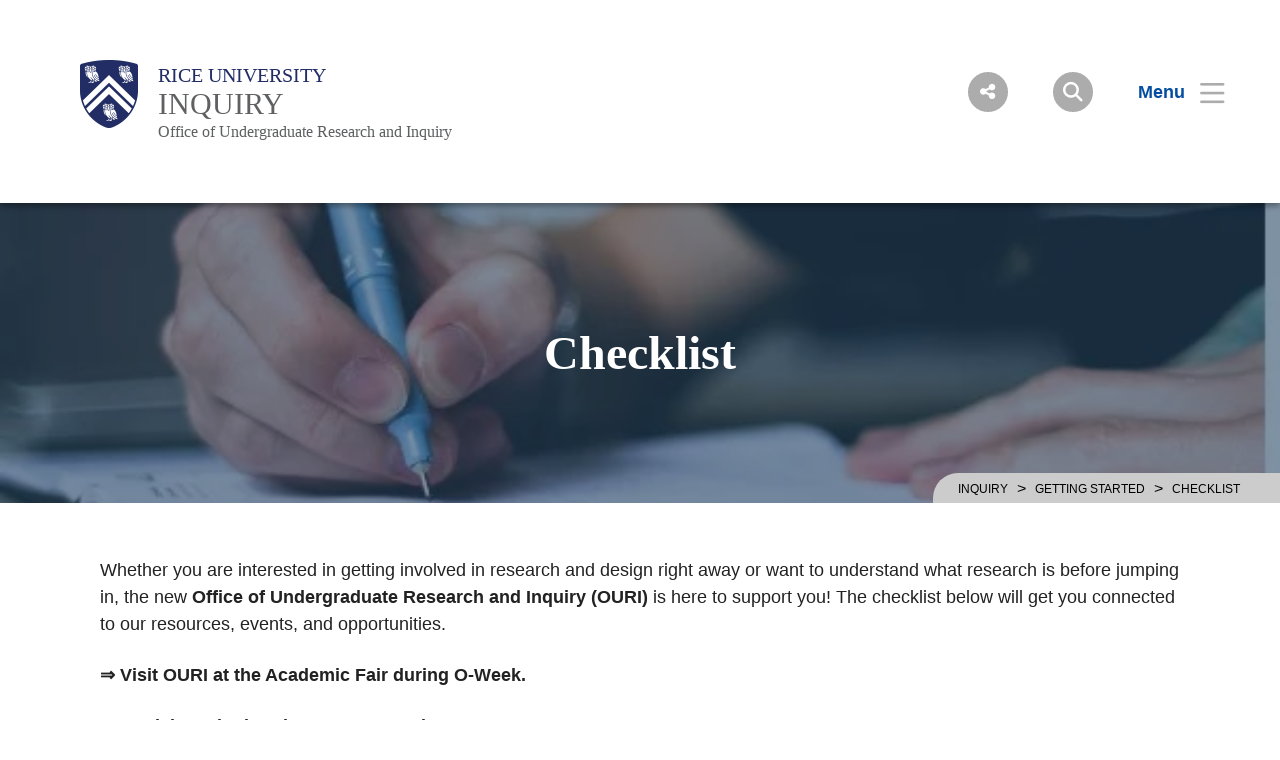

--- FILE ---
content_type: text/html; charset=UTF-8
request_url: https://ouri.rice.edu/getting-started/checklist
body_size: 9652
content:
<!DOCTYPE html>
<html lang="en" dir="ltr" prefix="content: http://purl.org/rss/1.0/modules/content/  dc: http://purl.org/dc/terms/  foaf: http://xmlns.com/foaf/0.1/  og: http://ogp.me/ns#  rdfs: http://www.w3.org/2000/01/rdf-schema#  schema: http://schema.org/  sioc: http://rdfs.org/sioc/ns#  sioct: http://rdfs.org/sioc/types#  skos: http://www.w3.org/2004/02/skos/core#  xsd: http://www.w3.org/2001/XMLSchema# ">
  <head>
    <meta charset="utf-8" />
<meta name="description" content="Whether you are interested in getting involved in research and design right away or want to understand what research is before jumping in, the new Office of Undergraduate Research and Inquiry (OURI) is here to support you!" />
<link rel="canonical" href="https://ouri.rice.edu/getting-started/checklist" />
<link rel="shortlink" href="https://ouri.rice.edu/getting-started/checklist" />
<meta property="og:site_name" content="Office of Undergraduate Research and Inquiry | Rice University" />
<meta property="og:url" content="https://ouri.rice.edu/getting-started/checklist" />
<meta property="og:title" content="Getting Started Checklist" />
<meta property="og:description" content="Whether you are interested in getting involved in research and design right away or want to understand what research is before jumping in, the new Office of Undergraduate Research and Inquiry (OURI) is here to support you!" />
<meta name="twitter:description" content="Whether you are interested in getting involved in research and design right away or want to understand what research is before jumping in, the new Office of Undergraduate Research and Inquiry (OURI) is here to support you!" />
<meta name="Generator" content="Drupal 10 (https://www.drupal.org)" />
<meta name="MobileOptimized" content="width" />
<meta name="HandheldFriendly" content="true" />
<meta name="viewport" content="width=device-width, initial-scale=1.0" />
<link rel="icon" href="/sites/g/files/bxs4911/files/favicon.ico" type="image/vnd.microsoft.icon" />
<script>window.a2a_config=window.a2a_config||{};a2a_config.callbacks=[];a2a_config.overlays=[];a2a_config.templates={};</script>

    <title>Getting Started Checklist | Office of Undergraduate Research and Inquiry | Rice University</title>
      <link rel="preload" href="https://staticws.b-cdn.net/assets/fonts/TrajanPro/TrajanPro-Regular.woff2" as="font" type="font/woff2" crossorigin>
      <link rel="preload" href="https://staticws.b-cdn.net/assets/fonts/Copernicus/Copernicus Book/Book.woff2" as="font" type="font/woff2" crossorigin>
      <link rel="preload" href="https://staticws.b-cdn.net/assets/fonts/Mallory/Mallory Book/Book.woff2" as="font" type="font/woff2" crossorigin>
      <link rel="preload" href="https://staticws.b-cdn.net/assets/fonts/Copernicus/Copernicus Bold/Bold.woff2" as="font" type="font/woff2" crossorigin>
      <link rel="preload" href="https://staticws.b-cdn.net/assets/fonts/Mallory/Mallory Bold/Bold.woff2" as="font" type="font/woff2" crossorigin>
      <link rel="stylesheet" media="all" href="/sites/g/files/bxs4911/files/css/css_5OV4HUUTRW3VufoLr2xG7kqVtwkOUBCatpxgjsgFv48.css?delta=0&amp;language=en&amp;theme=adm_rice&amp;include=eJw9y0EOgCAMBdELEXskUmk1jdBPoAu5vQuNu5dJhkUC7Iv4w3YMeCSWlocVpbNi55rKpWKBkbkUDDE4_XoXdUlzzdBGO09NAdSwnoNvONqiaa1XzV9_AEw_MAM" />
<link rel="stylesheet" media="all" href="https://kit.fontawesome.com/c22e70c3df.css" />
<link rel="stylesheet" media="all" href="https://cdn.jsdelivr.net/npm/@accessible360/accessible-slick@1.0.1/slick/slick.min.css" />
<link rel="stylesheet" media="all" href="https://cdn.jsdelivr.net/npm/@accessible360/accessible-slick@1.0.1/slick/accessible-slick-theme.min.css" />
<link rel="stylesheet" media="all" href="https://cdn.jsdelivr.net/npm/@fancyapps/fancybox@3.5.7/dist/jquery.fancybox.min.css" />
<link rel="stylesheet" media="all" href="https://cdn.jsdelivr.net/npm/plyr@3.7.2/dist/plyr.css" />
<link rel="stylesheet" media="all" href="/themes/custom/adm_rice/assets/css/app.css" />
<link rel="stylesheet" media="all" href="/themes/custom/adm_rice/assets/css/extra.css" />

    <script type="application/json" data-drupal-selector="drupal-settings-json">{"path":{"baseUrl":"\/","pathPrefix":"","currentPath":"node\/1281","currentPathIsAdmin":false,"isFront":false,"currentLanguage":"en"},"pluralDelimiter":"\u0003","suppressDeprecationErrors":true,"ajaxPageState":{"libraries":"eJxdi1EOwyAMQy-EmiOhlKSIjeAK8lFu306dJq0_lv1ss4iD2yT-mmXraB5YLPaSlHLFyjWkt0px9MgpoUtBo5-7L9okZCBXjc6Z8iXPvPCLj39oYczharTy0OBA9bJf3YEGmzSK7Z_tzU_aWkO8","theme":"adm_rice","theme_token":null},"ajaxTrustedUrl":[],"gtag":{"tagId":"","consentMode":false,"otherIds":[],"events":[],"additionalConfigInfo":[]},"gtm":{"tagId":null,"settings":{"data_layer":"dataLayer","include_classes":false,"allowlist_classes":"google\nnonGooglePixels\nnonGoogleScripts\nnonGoogleIframes","blocklist_classes":"customScripts\ncustomPixels","include_environment":false,"environment_id":"","environment_token":""},"tagIds":["GTM-MGN24KL"]},"ckeditorAccordion":{"accordionStyle":{"collapseAll":1,"keepRowsOpen":null,"animateAccordionOpenAndClose":1,"openTabsWithHash":1,"allowHtmlInTitles":0}},"user":{"uid":0,"permissionsHash":"1da8533a509f53428b7737f7c061cc100dcf854373af170a0870e04bcecac9db"}}</script>
<script src="/sites/g/files/bxs4911/files/js/js_7CShLR13vnh59N8WyFFGg5LTCMjZj3VAwAPQI3A95sg.js?scope=header&amp;delta=0&amp;language=en&amp;theme=adm_rice&amp;include=eJxdi0EKgDAMBD9UzJPKmsRQbRsoOejvFRRBL8PMwkIkHP0gPDItw3skSMujsJJVn1ETbyolfGQw-5DinV67L9olmbtVzQEju_DvCSv279hOvb4x6Q"></script>
<script src="https://cdn.jsdelivr.net/npm/@accessible360/accessible-slick@1.0.1/slick/slick.min.js"></script>
<script src="https://cdn.jsdelivr.net/npm/focus-visible@5.2.0/dist/focus-visible.min.js"></script>
<script src="https://cdn.jsdelivr.net/npm/@fancyapps/fancybox@3.5.7/dist/jquery.fancybox.min.js"></script>
<script src="https://cdn.jsdelivr.net/npm/selectric@1.13.0/public/jquery.selectric.min.js"></script>
<script src="https://cdn.jsdelivr.net/npm/plyr@3.7.2/dist/plyr.polyfilled.min.js"></script>
<script src="/themes/custom/adm_rice/assets/js/app.js?v=10.5.3" async></script>
<script src="/sites/g/files/bxs4911/files/js/js_u4JDIH-fxH2VZTHqLI1yhaMKOaCBYJQHcZwFhwHuIak.js?scope=header&amp;delta=7&amp;language=en&amp;theme=adm_rice&amp;include=eJxdi0EKgDAMBD9UzJPKmsRQbRsoOejvFRRBL8PMwkIkHP0gPDItw3skSMujsJJVn1ETbyolfGQw-5DinV67L9olmbtVzQEju_DvCSv279hOvb4x6Q"></script>
<script src="/themes/custom/adm_rice/assets/js/extras.js?v=10.5.3" defer></script>
<script src="/modules/contrib/google_tag/js/gtag.js?t4k969"></script>
<script src="/modules/contrib/google_tag/js/gtm.js?t4k969"></script>

        </head>
  <body class="path-node page-node-type-page">
    <a href="#main-content" class="visually-hidden skip-to-content">
      Skip to main content
    </a>
    <noscript><iframe src="https://www.googletagmanager.com/ns.html?id=GTM-MGN24KL"
                  height="0" width="0" style="display:none;visibility:hidden"></iframe></noscript>

      <div class="dialog-off-canvas-main-canvas" data-off-canvas-main-canvas>
      <header class="header">
  	<div class="header__content content-mobile">
  		<div id="block-headercustomcss">
  
    
      
  <div>
    <div class="visually-hidden">Body</div>
              <div><style type="text/css">
/* 3-Col Featured Panel */
.panel--featured {min-height: 300px;}

/* Video */
.video {aspect-ratio: 16 / 9; width: 100%;}

/* Alert */
.alert {padding: .25em;}
.alert p a:hover {font-size: 1rem; color: #ccc; text-decoration: none; border-bottom: none;}

/* Titles (Headers) */
.page-body__content h1 {font-size: 2.75rem; margin-bottom: 1rem; font-family: CopernicusMedium,serif; color: #00205B;}
.page-body__content h2 {font-size: 2.5rem; margin-bottom: 1rem; font-family: CopernicusMedium,serif; color: #0A509E;}
.page-body__content h3 {font-size: 2.25rem; margin-bottom: .75rem; font-family: CopernicusMedium,serif; color: #00205B;}
.page-body__content h4 {font-size: 2rem; margin-bottom: .75rem; font-family: CopernicusMedium,serif; color: #0A509E;}
.page-body__content h5 {font-size: 1.75rem; margin-bottom: .5rem; font-family: CopernicusMedium,serif; color: #00205B;}
.page-body__content h6 {font-size: 1.5rem; margin-bottom: .5rem; font-family: CopernicusMedium,serif; color: #0A509E;}
.article__body h1 {font-size: 2.75rem; margin-bottom: 1rem; font-family: CopernicusMedium,serif; color: #00205B;}
.article__body h2 {font-size: 2.5rem; margin-bottom: 1rem; font-family: CopernicusMedium,serif; color: #0A509E;}
.article__body h3 {font-size: 2.25rem; margin-bottom: .75rem; font-family: CopernicusMedium,serif; color: #00205B;}
.article__body h4 {font-size: 2rem; margin-bottom: .75rem; font-family: CopernicusMedium,serif; color: #0A509E;}
.article__body h5 {font-size: 1.75rem; margin-bottom: .5rem; font-family: CopernicusMedium,serif; color: #00205B;}
.article__body h6 {font-size: 1.5rem; margin-bottom: .5rem; font-family: CopernicusMedium,serif; color: #0A509E;}

/* Lists */
.matrix__body ul {list-style-type: disc; margin: 0 0 0 3rem;}
.matrix__body ul a {font-size: 1.125rem; color: #3455DB; text-decoration: none; border-bottom: 2px #00205B dotted;}
.matrix__body ul a:hover {font-size: 1.125rem; color: #697E2F; text-decoration: none; border-bottom: 2px #697E2F dotted;}
.list__item a {color: #3455DB; text-decoration: none; border-bottom: 2px #00205B dotted; line-height: 1.33333;}
.list__item a:hover {color: #697E2F; text-decoration: none !important; border-bottom: 2px #697E2F solid; line-height: 1.33333;}
.list__item a::after {display: none;}
.list__item a:focus {outline: 4px solid #E9A139;}
a.menu__item.tal:focus {outline: 4px solid #E9A139;}


/* Main Menu */
.menu--main button {text-align: left;}

/* Quick Link Menu */
.menu--quick {padding: 10px 0; background-color: #0A509E;}
.menu--quick .menu__item {color: #fff; font-size: .85rem;}
.menu--quick .menu__item:hover {color: #a5c155;}
.menu--list {padding: 0 40px; border-left: solid 1px #a4c055;}
.menu--list .menu__item {font-size: 1.5rem;}

/* Breadcrumbs */
nav.breadcrumbs {
	padding: 4px 40px 4px 25px;
	background-color: #ccc;
	border-radius: 25px 0 0 0;
}
nav.breadcrumbs a {
	color: #000;
}
nav.breadcrumbs span, nav.breadcrumbs span:not(.separator):last-of-type {
	color: #000;
}
/* nav.breadcrumbs {
	display: none;
}

/* Page Body */
.page-body__content p {font-size: 1.125rem; padding-bottom: 1.5rem;}
.page-body__content figure.align-left {margin: 6px 30px 30px 0;}
.page-body__content figure.align-right {margin: 6px 0 30px 30px;}
.page-body__content figure figcaption {padding: 10px 20px; background: #f3f3f3; color: #000;}
.page-body__content figure figcaption a {color: #00205B;}
.page-body__content blockquote p {font-size: 1.5rem;}
.page-body__content blockquote {margin-bottom: 30px;}
.page-body__content p a {color: #3455DB; text-decoration: none; border-bottom: 2px #00205B dotted; text-transform: none;}
.page-body__content p a:hover {font-size: 1.125rem; color: #697E2F; text-decoration: none; border-bottom: 2px #697E2F dotted;}
.page-body__content ul a::after {display: none;}
.page-body__content ol a::after {display: none;}
.article__main-image {text-align: center; padding: 2em; display: none;}
.article__main-image {display: none;}
/*.article__news-list-image {display: none;} */
.article--story .article__body p {font-family: 'MalloryBook';}
.article--story .article__body ol, .article--story .article__body ul {font-family: 'MalloryBook';}
div.body--three--columns, div.body, div.matrix .content p a {color: #3455DB; text-decoration: none;}
div.body--three--columns, div.body, div.matrix .content p a:hover {font-size: 1.125rem; color: #697E2F; text-decoration: none;}
div.body--three--columns p strong {line-height: 1.25; margin-bottom: 2rem;}
div.body--three--columns p {margin-bottom: 20px; margin-top: 20px; font-family: 'MalloryBook'; line-height: 1.25;}
.article__news-list-summary-label p a {color: #3455DB; line-height: normal !important; text-decoration-style: dotted; text-decoration-color: #00205B; text-decoration-thickness: .1em; text-decoration-skip-ink: auto; text-underline-offset: 1.5px; display: inline;}
.article__news-list-summary-label p a:hover {color: #697E2F; text-decoration-style: solid; text-decoration-color: #697E2F; text-decoration-thickness: .1em; text-decoration-skip-ink: auto; text-underline-offset: 1.5px;}


/* News Cards - Custom Blocks */
.card--stacked .card__title {font-family: CopernicusBold,serif; font-size: 1.25rem; line-height: 1.25;}
.card--stacked:hover .card__title {color: #fff;}
.card--stacked .card__image .overlay--extraDark {background: none;}
.card--stacked .card-overlay__content {padding: 20px; background: rgba(0,39,74,.7);}
p.summary {font-size: .9rem;}
.page-teasers {padding-top: 20px;}

/* Accordion */
.ckeditor-accordion-container > dl dd {
	padding: 25px 25px 0px;
}
.ckeditor-accordion-container > dl dt > a:hover {
	background-color: #44474F;
}
.ckeditor-accordion-container > dl dt > a {
	padding: 20px 15px 20px 50px;
	background-color: #0A509E;
	border-bottom: 1px solid #303B61;
	font-size: 1.15em;
}
.ckeditor ol, .ckeditor ul, .page-body__content ol, .page-body__content ul {padding-bottom: 0.5em;}


/* Calendar - Custom Blocks */
a.calendar__link {color: #012169;}

/* Profiles - Custom Blocks */
a.card__image:focus {outline: 6px solid #a4c055;}
.card--bio .card__title a:focus {outline: 4px solid #a4c055;}
.card--bio .card__title a::after {display: none;}
.card--bio .card__title a:visited, a:active {color: #a4c055;}
h3.profile-block-titles.text-align-center {color: #00205b; font-size: 2.5rem; margin: 1rem 0;}
h3.profile-block-titles-no-top.text-align-center {color: #00205b; font-size: 2.5rem; margin: 0 0 1rem 0; padding-top: 1rem;}

/* Template - Container */
.pb-5 {padding-bottom: 2%;}
.pv-5 {padding-top: 1%; padding-bottom: 1%;}

/* Matrix */
div.matrix .content p a {color: #3455DB; text-decoration: none; border-bottom: 2px #00205B dotted; line-height: 1.33333;}
div.matrix .content p a:hover {font-size: 1.125rem; color: #697E2F; text-decoration: none; border-bottom: 2px #697E2F solid; line-height: 1.33333;}
.matrix__body p a {color: #3455DB; text-decoration: none; border-bottom: 2px #00205B dotted; line-height: 1.33333;}
.matrix__body p a:hover {font-size: 1rem; color: #697E2F; text-decoration: none; border-bottom: 2px #697E2F solid; line-height: 1.33333;}
.matrix__body ul {list-style-type: disc; margin: 0 0 0 3rem;}
.matrix__body ul a {font-size: 1.125rem; color: #3455DB; text-decoration: none; border-bottom: 2px #00205B dotted; line-height: 1.33333;}
.matrix__body ul a:hover {font-size: 1.125rem; color: #697E2F; text-decoration: none; border-bottom: 2px #697E2F solid; line-height: 1.33333;}


/* Hero */
.overlay__content--center h1 {line-height: 1.25; font-size: 3rem;}
.hero__footer p {line-height: 1.25; font-size: 1.5rem;}
.hero__image {min-height: 350px;}
.hero__footer {padding: 30px 0;}

/* Panels 2,3,4,5 */
.panel .overlay__content h2 {font-size: 2.25rem;}


.button__text {
font-size: 1.25em;
font-weight: 600;
}

/* Buttons */
.button__text {
font-size: 1.25em;
font-weight: 600;
}
.mcs_btn {
 background: #44474F;
 padding: .255em 10em;
 margin: 2em 0;
 color: white;
 font-weight: 600;
 text-decoration: none;
 letter-spacing: 6px;
 cursor: pointer;
font-family: 'MalloryBook' !important;
}
.mcs_btn:hover {
 color: #a5c151;
}

@media (max-width: 64em){
.mcs_btn {
 padding: .255em 2em;
 margin: 2em 0;
 letter-spacing: none;
}
.hscroll {
 overflow-x: auto; /* Horizontal */
}
}

h1, h2, h3, h4, h5, h6, p {

 font-variant-ligatures: no-common-ligatures;
}


form.webform-submission-form label {
 margin-right: 1em;
}

form.webform-submission-form {
 padding-top: 0;
}

.webform-confirmation__message {
 padding: 4em 2em;
 font-size: 1.5em;
}

.h1, h1 {
 line-height: 1.5;
}

/* New Table */

table {
 border: 1px solid #ccc;
 border-collapse: collapse;
 margin: 0 0 1rem 0;
 padding: 0;
 width: 100%;
 table-layout: fixed;
 font-family: 'MalloryBook';
}

table caption {
 font-size: 1.5em;
 margin: .5em 0 .75em;
}

table tr {
 background-color: #f8f8f8;
 border: 1px solid #ddd;
 padding: .35em;
}

table th,
table td {
 padding: .625em;
 text-align: left;
font-size: 1.125rem;
vertical-align: top;
}

table th {
 font-size: 1rem;
 letter-spacing: .25em;
 padding: 1rem;
 text-transform: uppercase;
 color: #fff;
 background-color: #0A509E;
}
table tbody tr:nth-of-type(odd) {
 background-color: #ffffff;
}

table tbody tr:nth-of-type(even) {
 background-color: rgba(224, 226, 230, 0.3);
}

@media screen and (max-width: 600px) {
 table {
 border: 0;
 }

 table caption {
 font-size: 1.3em;
 }
 
 table thead {
 border: none;
 clip: rect(0 0 0 0);
 height: 1px;
 margin: -1px;
 overflow: hidden;
 padding: 0;
 position: absolute;
 width: 1px;
 }
 
 table tr {
 border-bottom: 3px solid #ddd;
 display: block;
 margin-bottom: .625em;
 }
 
 table td {
 border-bottom: 1px solid #ddd;
 display: block;
 font-size: 1.125rem;
 text-align: right;
 }

 
 table td::before {
 /*
 * aria-label has no advantage, it won't be read inside a table
 content: attr(aria-label);
 */
 content: attr(data-label);
 float: left;
 font-weight: bold;
 text-transform: uppercase;
 padding: 5px;
margin-right: 5px;
background-color: #0A509E;
color: #fff;
 }
 
 table td:last-child {
 border-bottom: 0;
 }
}


table.blueTable {
 font-family: "MalloryBook",sans-serif;
 background-color: #ffffff;
 width: 100%;
 text-align: left;
 border-collapse: collapse;
margin-bottom: 2em;
}
table.blueTable td, table.blueTable th {
 padding: 1em;
}
table.blueTable tbody td {
 font-size: 1.15rem;
}
table.blueTable tr:nth-child(even) {
 background: #f3f3f3;
}
table.blueTable thead {
 background: #0A509E;
}
table.blueTable thead th {
 font-size: 1.15rem;
 font-weight: bold;
 color: #FFFFFF;
 text-align: left;
}
table.blueTable tfoot td {
 font-size: 1.15rem;
}
table.blueTable tfoot .links {
 text-align: right;
}
table.blueTable tfoot .links a{
 display: inline-block;
 background: #1C6EA4;
 color: #FFFFFF;
 padding: 2px 8px;
 border-radius: 5px;
}

.lockup .lockup__child1, .lockup__child2, .lockup__child3 {

 font-variant-ligatures: no-common-ligatures;
}

.page-body__content ul {
 padding-bottom: 20px;
}
.page-body__content ol li, .page-body__content ul li {
 font-size: 1.125rem;
}

#block-provostcontactblock .mt-5, div.title__body p:not(:first-child), div.title__body .p:not(:first-child), div.title__body form.webform-submission-form .description:not(:first-child), form.webform-submission-form div.title__body .description:not(:first-child) {

 margin-top: 0;

}

div[data-history-node-id="901"] .overlay--extraDark { background: none; }
div[data-history-node-id="901"] h1 strong {color: #034ea1;}

.article__fundopd { padding: 30px 0 0 0; }
.article__fundopd>div>div:first-of-type { font-size: 2rem; line-height: 1.8; color: #555; font-family: CopernicusBold, serif;}
.article__fundopd p, .award_category>div>div:last-of-type, .award_deadline>div>div:last-of-type { font-family: MalloryBook, sans-serif; line-height: 1.5 !important; margin: 30px 0; font-size: 1.25rem; }
#block-title {font-size: 2rem; line-height: 1.8; color: #034ea1; font-family: CopernicusBold, serif; text-align: center; padding: 2% 0; text-transform: uppercase;}
</style>
<script type="text/javascript">
var elements = document.getElementsByClassName('article__news-list-summary-label');
for (var i = 0; i < elements.length; i++) {
 elements[i].target = '';
}
</script></div>
          </div>

  </div><div id="block-headercustomcsstables">
  
    
      
  <div>
    <div class="visually-hidden">Body</div>
              <div><style type="text/css">table {margin-bottom: 40px!important;}
.page-body__content table caption {
 text-transform: uppercase;
 font-size: 1em;
 letter-spacing: 1px;
 background-color: #fff;
 font-weight: bold;
 border-top: 1px solid #CCCCCC;
 border-left: 1px solid #CCCCCC;
 border-right: 1px solid #CCCCCC;
 border-bottom: 0;
}
.page-body__content th,.page-body__content td {
 border-bottom: 1px solid #ddd;
}
.page-body__content td > p, .page-body__content th > p {
 padding-bottom: 0;font-size: 16px!important;
}
.page-body__content table th {
 text-transform: uppercase;
 font-size: 0.778em;
 letter-spacing: 1px;
 background-color: #CCCCCC;
}

.page-body__content table th {
 text-transform: uppercase;
 letter-spacing: 1px;
 font-size: 0.778em;
 background-color: #CCCCCC;
}
.page-body__content table td {
 text-align: left!important;padding: 10px;vertical-align:top;
}
.page-body__content table th {
 text-align: center;padding: 10px;
}
.page-body__content th,.page-body__content td, .page-body__content caption {
 padding: 4px 10px 4px 5px;
}
.page-body__content th {
 font-weight: bold;
}
.page-body__content th {
 border-bottom: 3px solid #ccc;
 padding-right: 1em;
}
.page-body__content th {
 display: table-cell;
 vertical-align: inherit;
 font-weight: bold;
 text-align: -internal-center;
}
.page-body__content table {
 border: 1px solid #CCCCCC;
 table-layout: fixed;
 width: 100%;
 margin: 0;
 padding: 0;
 border-collapse: collapse;
 border-spacing: 0;
}
.page-body__content table {
 border: 1px solid #CCCCCC;
 table-layout: fixed;
 width: 100%;
 margin: 0;
 padding: 0;
 border-collapse: collapse;
 border-spacing: 0;
}
.page-body__content table {
 border-collapse: collapse;
 border-spacing: 0;
}
.page-body__content table {
 border-collapse: collapse;
}
.page-body__content table {
 border-collapse: separate;
 border-spacing: 2px;
}
/*.page-body__content tr:hover {background-color: #f5f5f5;}*/
.page-body__content p a.notice2 {
 color: #a4c055;/*#c04729;#a4c055;*/
 padding:0;
 margin:0;
 font-size: 1.5em;
 text-decoration:underline;
}
.page-body__content p a.notice2:hover{color:#034ea1;text-decoration:none;}
</style>
</div>
          </div>

  </div>              <div class="fl logo-container">
          <figure class="lockup">

        
        <a class="inline-block" href="https://www.rice.edu" title="Rice University Shield"><img class="lockup__image" src="/sites/g/files/bxs4911/files/2019-08/Shield.png" alt="Shield"></a>

        <div class="lockup__text">

                    
                    
                    
          <a class="lockup__parent" href="https://www.rice.edu" >Rice University</a>

          <a class="lockup__child1" href="/" >INQUIRY</a>
          <a class="lockup__child2" href="/" >Office of Undergraduate Research and Inquiry</a>        </div>
      </figure>
        </div>
      
<div class="fr menu-box">
  <nav class="menu menu--header">
    <button id="share-button" class="menu__share-btn menu__item button button--round button--small share-fade" title="Social Menu" >
       <i class="button__icon button__icon--center icon icon-social"></i>
    </button>
    <div class="menu__share">
      <a href="https://www.linkedin.com/company/riceouri" class="button__icon-row icon icon-linkdin" tabindex="-1" title="Linked In"></a>      <a href="https://www.facebook.com/riceuniversity" class="button__icon-row icon icon-fb" tabindex="-1" title="Facebook"></a>      <a href="https://www.youtube.com/riceuniversity" class="button__icon-row icon icon-yt" tabindex="-1" title="YouTube"></a>      <a href="https://twitter.com/riceuniversity" class="button__icon-row icon icon-twitter" tabindex="-1" title="Twitter"></a>      <a href="https://instagram.com/riceuniversity" class="button__icon-row icon icon-instagram" tabindex="-1" title="Instagram"></a>          </div>
    <button id="search-button" class="menu__search-btn menu__item button button--round button--round button--small share-fade" title="Search">
      <i class="button__icon button__icon--center icon icon-search"></i>
    </button>
    <!--a id="login-button" class="share-fade menu__item button button--inline" title="Login">
      <span class="button__text hide@s">Login</span><i class="icon icon-login"></i>
    </a-->
    <button id="menu-button" class="hide@m menu__item button button--inline menu-button menu-end" title="Menu" aria-expanded="false" aria-label="Open Menu" aria-controls="site-nav">
      <span class="button__text">Menu</span><i class="icon icon-menu" aria-hidden="true"></i>
    </button>
    <div class="inline@m hide menu--mobile-icon tar">
      <button id="menu-button-mobile" class="menu__item button menu-button" title="Mobile Menu">
        <i class="icon icon-menu"></i>
      </button>
      <button id="close-button-mobile" class="menu__item hideim button close-button menu__close-button-mobile" title="Close">
        <i class="icon icon-close"></i>
      </button>
    </div>
  </nav>
</div>
<div class="menu__search">
  <div class="search hidden-sm">
    <form action="https://search.rice.edu" name="gs" method="get">
      <label class="hidden" for="p">Search Form</label>
      <input class="search-box" name="q" type="text" id="p" title="search engine" aria-label="Search Terms" size="20" maxlength="255" placeholder="Search..." tabindex="-1">
      <button title="Search" class="search-button" type="submit" name="tab" value="Search" tabindex="-1"></button>
      <button id="search-close" class="search-close-button" type="button" tabindex="-1"></button>
    </form>
  </div>
</div>

<nav role="navigation" aria-labelledby="block-mainnav-menu" id="block-mainnav">
            
  <h2 class="visually-hidden" id="block-mainnav-menu">Main Nav</h2>
  

        

<div class="menu--nav">
  <script>
   (function() {
     var cx = '014332935913219502104:djq0abwo2eq';
     var gcse = document.createElement('script');
     gcse.type = 'text/javascript';
     gcse.async = true;
     gcse.src = 'https://cse.google.com/cse.js?cx=' + cx;
     var s = document.getElementsByTagName('script')[0];
     s.parentNode.insertBefore(gcse, s);
   })();
</script>
<gcse:searchresults-only></gcse:searchresults-only>

  <div class="menu--items" aria-hidden="false">
    <button class="menu__back hide@m">&lt; back</button>
                      <ul region="header" class="menu--main">
                            <li class="menu menu__sub-toggle">
                          <button aria-expanded="false" tabindex="-1">Getting Started</button>
                                                  <ul class="menu--sub hide@m">
                            <li class="menu__sub-items">
                                <a href="/getting-started" tabindex="-1" data-drupal-link-system-path="node/2411">Getting Started Overview</a>
                    </li>
                                      <li class="menu__sub-items">
                                <a href="/univ-201" tabindex="-1" data-drupal-link-system-path="node/2806">UNIV 201</a>
                    </li>
                                      <li class="menu__sub-items">
                                <a href="/getting-started/peer-research-ambassadors" tabindex="-1" data-drupal-link-system-path="node/656">Peer Research Ambassadors</a>
                    </li>
                                      <li class="menu__sub-items">
                                <a href="/getting-started/checklist" tabindex="-1" data-drupal-link-system-path="node/1281" class="is-active" aria-current="page">Checklist</a>
                    </li>
                                      <li class="menu__sub-items">
                                <a href="/getting-started/mentors" tabindex="-1" data-drupal-link-system-path="node/911">Mentor Database</a>
                    </li>
                                      <li class="menu__sub-items">
                                <a href="/getting-started/12Twenty" tabindex="-1" data-drupal-link-system-path="node/2416">12Twenty</a>
                    </li>
                                      <li class="menu__sub-items">
                                <a href="/getting-started/courses" tabindex="-1" data-drupal-link-system-path="node/591">Courses</a>
                    </li>
                                      <li class="menu__sub-items">
                                <a href="/getting-started/student-workshops" tabindex="-1" data-drupal-link-system-path="node/671">Student Workshops</a>
                    </li>
                        </ul>
    
                      </li>
                  <li class="menu menu__sub-toggle">
                          <button aria-expanded="false" tabindex="-1">Events and Fairs</button>
                                                  <ul class="menu--sub hide@m">
                            <li class="menu__sub-items">
                                <a href="/events-and-fairs" tabindex="-1" data-drupal-link-system-path="node/2421">Events and Fairs Overview</a>
                    </li>
                                      <li class="menu__sub-items">
                                <a href="/events-and-fairs/discover-research-fair" tabindex="-1" data-drupal-link-system-path="node/581">Discover Research Fair</a>
                    </li>
                                      <li class="menu__sub-items">
                                <a href="/events-and-fairs/summer-research-opportunities" tabindex="-1" data-drupal-link-system-path="node/586">Summer Research Opportunities</a>
                    </li>
                                      <li class="menu__sub-items">
                                <a href="/inquiryweeks" tabindex="-1" data-drupal-link-system-path="node/611">Inquiry Weeks</a>
                    </li>
                                      <li class="menu__sub-items">
                                <a href="/events-and-fairs/shapiro-showcase" tabindex="-1" data-drupal-link-system-path="node/2426">Shapiro Showcase</a>
                    </li>
                                      <li class="menu__sub-items">
                                <a href="/events-and-fairs/summer-symposium" tabindex="-1" data-drupal-link-system-path="node/2431">Summer Symposium</a>
                    </li>
                        </ul>
    
                      </li>
                  <li class="menu menu__sub-toggle">
                          <button aria-expanded="false" tabindex="-1">Research Programs</button>
                                                  <ul class="menu--sub hide@m">
                            <li class="menu__sub-items">
                                <a href="/research-programs" tabindex="-1" data-drupal-link-system-path="node/2436">Research Programs Overview</a>
                    </li>
                                      <li class="menu__sub-items">
                                <a href="/research-programs/surf" tabindex="-1" data-drupal-link-system-path="node/1006">Summer Undergraduate Research Fellowships (SURF)</a>
                    </li>
                                      <li class="menu__sub-items">
                                <a href="/research-programs/ser" tabindex="-1" data-drupal-link-system-path="node/711">Sustaining Excellence in Research (SER) Scholars Program</a>
                    </li>
                                      <li class="menu__sub-items">
                                <a href="/crest" tabindex="-1" data-drupal-link-system-path="node/3066">CREST</a>
                    </li>
                                      <li class="menu__sub-items">
                                <a href="/research-programs/mellon" tabindex="-1" data-drupal-link-system-path="node/2441">Mellon</a>
                    </li>
                                      <li class="menu__sub-items">
                                <a href="/research-programs/century-scholars" tabindex="-1" data-drupal-link-system-path="node/701">Century Scholars</a>
                    </li>
                                      <li class="menu__sub-items">
                                <a href="/research-programs/rusp" tabindex="-1" data-drupal-link-system-path="node/566">Rice Undergraduate Scholars Program (RUSP)</a>
                    </li>
                                      <li class="menu__sub-items">
                                <a href="/advocacy" tabindex="-1" data-drupal-link-system-path="node/3511">Advocacy</a>
                    </li>
                                      <li class="menu__sub-items">
                                <a href="/minigrants" tabindex="-1" data-drupal-link-system-path="node/721">OURI Mini-Grants</a>
                    </li>
                                      <li class="menu__sub-items">
                                <a href="/vip" tabindex="-1" data-drupal-link-system-path="node/3016">VIP</a>
                    </li>
                                      <li class="menu__sub-items">
                                <a href="/research-programs/univ-301" tabindex="-1" data-drupal-link-system-path="node/716">UNIV 301</a>
                    </li>
                        </ul>
    
                      </li>
                  <li class="menu menu__sub-toggle">
                          <button aria-expanded="false" tabindex="-1">Recognition</button>
                                                  <ul class="menu--sub hide@m">
                            <li class="menu__sub-items">
                                <a href="/recognition" tabindex="-1" data-drupal-link-system-path="node/2446">Recognition Overview</a>
                    </li>
                                      <li class="menu__sub-items">
                                <a href="/recognition/distinction-research-and-creative-work" tabindex="-1" data-drupal-link-system-path="node/726">Distinction in Research and Creative Work</a>
                    </li>
                                      <li class="menu__sub-items">
                                <a href="/recognition/undergraduate-mentoring-awards" tabindex="-1" data-drupal-link-system-path="node/806">Mentor Award</a>
                    </li>
                                      <li class="menu__sub-items">
                                <a href="/recognition/teaching-award-excellence-inquiry-based-learning" tabindex="-1" data-drupal-link-system-path="node/801">Teaching Award</a>
                    </li>
                        </ul>
    
                      </li>
                  <li class="menu menu__sub-toggle">
                          <button aria-expanded="false" tabindex="-1">Faculty Resources</button>
                                                  <ul class="menu--sub hide@m">
                            <li class="menu__sub-items">
                                <a href="/faculty-resources" tabindex="-1" data-drupal-link-system-path="node/2456">Overview</a>
                    </li>
                                      <li class="menu__sub-items"><button class="arrow" tabindex="-1">Curriculum Support</button>
                      <ul class="menu__bottom" tabindex="-1">
                  <li class="menu__bottom-items">
                        <a href="/faculty-resources/pedagogy-inquiry" tabindex="-1" data-drupal-link-system-path="node/736">Pedagogy of Inquiry</a>
                    </li>
                  <li class="menu__bottom-items">
                        <a href="/faculty-resources/student-learning-outcomes" tabindex="-1" data-drupal-link-system-path="node/741">Student Learning Outcomes</a>
                    </li>
                  <li class="menu__bottom-items">
                        <a href="/faculty-resources/planning-grant" tabindex="-1" data-drupal-link-system-path="node/751">Research and Inquiry Curriculum Planning Grant</a>
                    </li>
                  <li class="menu__bottom-items">
                        <a href="/faculty-resources/experiential-inquiry-and-research-curriculum-enhancement-grant" tabindex="-1" data-drupal-link-system-path="node/756">Research Rich Courses &amp; Curriculum Grant</a>
                    </li>
                  <li class="menu__bottom-items">
                        <a href="/faculty-resources/developing-inquiry-rich-curriculum" tabindex="-1" data-drupal-link-system-path="node/771">Developing an Inquiry-Rich Curriculum</a>
                    </li>
                  <li class="menu__bottom-items">
                        <a href="/faculty-resources/library-support-inquiry-based-learning" tabindex="-1" data-drupal-link-system-path="node/776">Library Support for Inquiry-Based Learning</a>
                    </li>
                  <li class="menu__bottom-items">
                        <a href="/rubrics" tabindex="-1" data-drupal-link-system-path="node/2481">Rubrics</a>
                    </li>
                  <li class="menu__bottom-items">
                        <a href="/faculty-resources/frequently-asked-questions" tabindex="-1" data-drupal-link-system-path="node/766">Frequently Asked Questions</a>
                    </li>
              </ul>
    
          </li>
                                      <li class="menu__sub-items"><button class="arrow" tabindex="-1">Undergraduate Research Support</button>
                      <ul class="menu__bottom" tabindex="-1">
                  <li class="menu__bottom-items">
                        <a href="/faculty-resources/promoting-your-opportunity" tabindex="-1" data-drupal-link-system-path="node/781">Promoting Your Opportunity</a>
                    </li>
                  <li class="menu__bottom-items">
                        <a href="/faculty-resources/faculty-mentored-research-programs" tabindex="-1" data-drupal-link-system-path="node/791">Faculty-Mentored Research Programs</a>
                    </li>
              </ul>
    
          </li>
                        </ul>
    
                      </li>
                  <li class="menu menu__sub-toggle">
                          <button aria-expanded="false" tabindex="-1">Campus Resources</button>
                                                  <ul class="menu--sub hide@m">
                            <li class="menu__sub-items">
                                <a href="/research-and-campus-resources/for-students" tabindex="-1" data-drupal-link-system-path="node/2461">Research Programs and Funding</a>
                    </li>
                                      <li class="menu__sub-items">
                                <a href="/research-and-campus-resources/for-students/research-ethics-and-irb" tabindex="-1" data-drupal-link-system-path="node/681">Research Ethics and IRB</a>
                    </li>
                                      <li class="menu__sub-items">
                                <a href="/research-and-campus-resources/for-students/additional-workshops-support-undergraduate-researchers" tabindex="-1" data-drupal-link-system-path="node/676">Workshops to Support Undergraduate Researchers</a>
                    </li>
                        </ul>
    
                      </li>
                  <li class="menu menu__sub-toggle">
                          <button aria-expanded="false" tabindex="-1">About</button>
                                                  <ul class="menu--sub hide@m">
                            <li class="menu__sub-items">
                                <a href="/about" tabindex="-1" data-drupal-link-system-path="node/1286">About OURI</a>
                    </li>
                                      <li class="menu__sub-items">
                                <a href="/people" tabindex="-1" data-drupal-link-system-path="node/30">OURI Staff</a>
                    </li>
                                      <li class="menu__sub-items">
                                <a href="/people/faculty-advisory-committee" tabindex="-1" data-drupal-link-system-path="node/481">Faculty Advisory Committee</a>
                    </li>
                                      <li class="menu__sub-items"><button class="arrow" tabindex="-1">Outcomes</button>
                      <ul class="menu__bottom" tabindex="-1">
                  <li class="menu__bottom-items">
                        <a href="/outcomes" tabindex="-1" data-drupal-link-system-path="node/501">Overview</a>
                    </li>
                  <li class="menu__bottom-items">
                        <a href="/outcomes/survey-inquiry-based-learning-rice" tabindex="-1" data-drupal-link-system-path="node/506">Survey of Inquiry-Based Learning at Rice</a>
                    </li>
                  <li class="menu__bottom-items">
                        <a href="/outcomes/grants-awarded-inquiry-based-learning" tabindex="-1" data-drupal-link-system-path="node/511">Grants Awarded for Inquiry-Based Learning</a>
                    </li>
                  <li class="menu__bottom-items">
                        <a href="/outcomes/grant-outcomes" tabindex="-1" data-drupal-link-system-path="node/516">Grant Outcomes</a>
                    </li>
                  <li class="menu__bottom-items">
                        <a href="/current-news" tabindex="-1" data-drupal-link-system-path="node/531">News Archive</a>
                    </li>
              </ul>
    
          </li>
                        </ul>
    
                      </li>
                  <li class="menu menu__sub-toggle">
                          <button onclick="location.href='https://riceconnect.rice.edu/donation/support-OURI'" tabindex="-1">Support</button>
                                  </li>
                    </ul>
  
  </div>
  <button id="close-button" class="hide@m menu__item hideim button button--inline close-button menu__close-button" title="Close">
    <span class="button__text">Close</span><i class="icon icon-close"></i>
  </button>
</div>





  </nav>
<div class="menu--image" style="background-image: linear-gradient( rgba(0,0,0,.6), rgba(0,0,0,.6) ), url('/sites/g/files/bxs4911/files/styles/banner_extra_large_1600xauto/public/2020-03/film-photography-internal-heaader-2.jpg.jpeg?itok=QFH8dE5-');"  id="block-menubackground">
  </div>
<div id="block-contentcustomcss">
  
    
      
  <div>
    <div class="visually-hidden">Body</div>
              <div><style type="text/css">.hero__image { min-height: 300px!important; }
.page-body__content ul {
 padding-bottom: 1.0em!important;
</style>
<script>
 var elements = document.getElementsByTagName("a");
 for (var i = 0; i < elements.length; i++) {
 if (elements[i].className == "menu__item") {
 if(window.location.href == elements[i].href){
 elements[i].classList.add("active");
 }
 }
 }
</script></div>
          </div>

  </div>
  	</div>
	</header>


<main id="main-content" role="main">

  

    <div>
    <div data-drupal-messages-fallback class="hidden"></div><div id="block-adm-rice-content">
  
    
      <div data-history-node-id="1281" about="/getting-started/checklist" class="container">

  
  

      <div class="hero" >
      <div class="hero__image image-background" style="background-image: url('/sites/g/files/bxs4911/files/styles/banner_extra_large_1600xauto/public/2022-07/Untitled%20%28600%20%C3%97%20400%20px%29.png.jpeg?itok=BkaQMv-v');">
        <div class="overlay overlay--extraDark">
          <div class="hero__title overlay__content overlay__content--center">

            
            <h1>
            <div>Checklist</div>
      </h1>
          </div>
        </div>

                  <nav class="hero__breadcrumbs breadcrumbs">
                                          <a href="/">INQUIRY</a>
                <span class="separator">&gt;</span>
                                                        <a href="/getting-started">Getting Started</a>
                <span class="separator">&gt;</span>
                                                        <span>CHECKLIST</span>
                                    </nav>
        
      </div>
      

          </div>
  
      <nav class="menu menu--quick">
    
  </nav>
  
  

      <div class="grid-mw--1080 ph@m-5">
      <div class="page-body__content">
        
            <div><p>Whether you are interested in getting involved in research and design right away or want to understand what research is before jumping in, the new <strong>Office of Undergraduate Research and Inquiry (OURI)</strong> is here to support you! The checklist below will get you connected to our resources, events, and opportunities.</p>

<p><strong>⇒ Visit OURI at the Academic Fair during O-Week. </strong></p>

<p><strong>⇒ Participate in the Discover Research Events</strong></p>

<p style="margin-left: 40px"><strong>Discover Research Fair, Tuesday, August 26, 2025 from 4:30 - 5:30 PM in the Grand Hall. RSVP on Owlnest.</strong></p>

<p style="margin-left: 40px"><em>Discover Research Fair</em> provides an opportunity to meet department and center representatives who have research and design opportunities available.</p>

<p><strong>⇒ Visit </strong><meta charset="UTF-8"><strong>Join OURI’s new <a href="https://catalog.rice.edu/courses/office-of-undergraduate-research-and-inquiry-resources">Canvas page</a>! Check out lab openings or other research positions and access materials to help start your research journey.</strong></p>

<p><strong>⇒ Browse the website to review the online guides for getting started, profiles of undergraduate researchers, descriptions of courses that introduce you to research and design, and more. </strong></p>

<p><strong>⇒ Create a 12twenty account and search for undergraduate research opportunities at Rice. Review the CCD's guide to 12twenty <a href="https://ccd.rice.edu/students/jobs-internships/12twenty">here</a>. </strong></p>

<p><strong>⇒ Meet our Peer Research Ambassadors.</strong></p>

<p style="margin-left: 40px">Fill out an appointment request to set up a meeting with a PRA in your area of interest <a href="https://docs.google.com/forms/d/e/1FAIpQLSclSbfLz02alQF72YZa1S7_Eyl5gKvZlDINmH_apN2eOP9Dmg/viewform?usp=sf_link" title="PRA request">here</a>.</p>

<p><strong>⇒ Check out the Mentor Database on our website <a href="ouri.rice.edu/mentors" title="Rice UG Research Mentors">here</a>.</strong></p>

<p style="margin-left: 40px">Learn more about faculty and staff who have mentored students in the past.</p>

<p><strong>⇒ Connect on a variety of mediums! RSVP to our events in <a href="https://owlnest.rice.edu/organization/ouri" title="OwlNest">OwlNest</a>. Follow us on social media. (Instagram: @riceouri FB: RiceOURI) or send an email to <a href="mailto:ouri@rice.edu">ouri@rice.edu</a> to set up a meeting.</strong></p>

<p><strong>⇒ Check out our office on the 5th floor of Fondren Library.</strong></p>
</div>
      
      </div>
    </div>
  
  
</div>



  </div>
  </div>


</main>

  <footer class="footer">
    <div class="footer__content grid">
                    <div class="tal tac@l col col-5 col@xl-3 col@ml">
                                  <a class="footer__logo" href="https://www.rice.edu/"><img class="image-responsive" src="/sites/g/files/bxs4911/files/2019-07/Rice_University_Horizontal_Blue.svg" alt="Rice University Logo"></a>
                </div>
          <div class="footer--content-box col@ml footer__footer-menu">
    <nav class="footer__menu menu menu--footer tal tac@m">
                                    <a href="/" class="menu__item footer__menu" data-drupal-link-system-path="&lt;front&gt;">Home</a>
                  <a href="/people" class="menu__item footer__menu" data-drupal-link-system-path="node/30">People</a>
                  
      <a href="#" class="menu__item fr">BACK TO TOP</a>
    </nav>

    
        <hr class="hide block@ml">
      <div class="footer__address">
        <p>6100 Main St., Houston, TX 77005-1827<span class="hide@s">|</span></p>

<p>Mailing Address: P.O. Box 1892, Houston, TX 77251-1892 <span class="hide@s">|</span></p>

<p>713-348-0000 | <strong><a href="https://privacy.rice.edu/">Privacy Policy</a></strong> | <a href="https://www.rice.edu/web-accessibility">Web Accessibility</a> | <a href="https://www.rice.edu/campus-carry">Campus Carry</a></p>

      </div>
    </div>
  
    </div>
  </footer>


  </div>

    

    <script src="https://static.addtoany.com/menu/page.js" defer></script>
<script src="/sites/g/files/bxs4911/files/js/js_FpbuNAM7EStpr9B1V0yflDb8T1L1HuT_XI5TlucwTNY.js?scope=footer&amp;delta=1&amp;language=en&amp;theme=adm_rice&amp;include=eJxdi0EKgDAMBD9UzJPKmsRQbRsoOejvFRRBL8PMwkIkHP0gPDItw3skSMujsJJVn1ETbyolfGQw-5DinV67L9olmbtVzQEju_DvCSv279hOvb4x6Q"></script>
<script src="/modules/contrib/ckeditor_accordion/js/accordion.frontend.min.js?t4k969"></script>
<script src="/sites/g/files/bxs4911/files/js/js_yvwHSDSiMXdmK4Ax6I4NVlk3Vszb6Papq9huFzU67b0.js?scope=footer&amp;delta=3&amp;language=en&amp;theme=adm_rice&amp;include=eJxdi0EKgDAMBD9UzJPKmsRQbRsoOejvFRRBL8PMwkIkHP0gPDItw3skSMujsJJVn1ETbyolfGQw-5DinV67L9olmbtVzQEju_DvCSv279hOvb4x6Q"></script>

  </body>
</html>


--- FILE ---
content_type: text/css
request_url: https://kit.fontawesome.com/c22e70c3df.css
body_size: -111
content:
@import url(https://ka-p.fontawesome.com/assets/c22e70c3df/54803419/kit.css?token=c22e70c3df);

--- FILE ---
content_type: text/css
request_url: https://ouri.rice.edu/themes/custom/adm_rice/assets/css/app.css
body_size: 47264
content:
/*! normalize.css v8.0.0 | MIT License | github.com/necolas/normalize.css */html{line-height:1.15;-webkit-text-size-adjust:100%}body{margin:0}h1{font-size:2em;margin:.67em 0}hr{box-sizing:content-box;height:0;overflow:visible}pre{font-family:monospace,monospace;font-size:1em}a{background-color:transparent}abbr[title]{border-bottom:none;text-decoration:underline;text-decoration:underline dotted}b,strong{font-weight:bolder}code,kbd,samp{font-family:monospace,monospace;font-size:1em}small{font-size:80%}sub,sup{font-size:75%;line-height:0;position:relative;vertical-align:baseline}sub{bottom:-.25em}sup{top:-.5em}img{border-style:none}button,input,optgroup,select,textarea{font-family:inherit;font-size:100%;line-height:1.15;margin:0}button,input{overflow:visible}button,select{text-transform:none}[type=button],[type=reset],[type=submit],button{-webkit-appearance:button}[type=button]::-moz-focus-inner,[type=reset]::-moz-focus-inner,[type=submit]::-moz-focus-inner,button::-moz-focus-inner{border-style:none;padding:0}[type=button]:-moz-focusring,[type=reset]:-moz-focusring,[type=submit]:-moz-focusring,button:-moz-focusring{outline:1px dotted ButtonText}fieldset{padding:.35em .75em .625em}legend{box-sizing:border-box;color:inherit;display:table;max-width:100%;padding:0;white-space:normal}progress{vertical-align:baseline}textarea{overflow:auto}[type=checkbox],[type=radio]{box-sizing:border-box;padding:0}[type=number]::-webkit-inner-spin-button,[type=number]::-webkit-outer-spin-button{height:auto}[type=search]{-webkit-appearance:textfield;outline-offset:-2px}[type=search]::-webkit-search-decoration{-webkit-appearance:none}::-webkit-file-upload-button{-webkit-appearance:button;font:inherit}details{display:block}summary{display:list-item}template{display:none}[hidden]{display:none}/*! HTML5 Boilerplate v6.1.0 | MIT License | https://html5boilerplate.com/ */html{color:#222;font-size:1em;line-height:1.4}::-moz-selection{background:#b3d4fc;text-shadow:none}::selection{background:#b3d4fc;text-shadow:none}hr{display:block;height:1px;border:0;border-top:1px solid #ccc;margin:1em 0;padding:0}audio,canvas,iframe,img,svg,video{vertical-align:middle}fieldset{border:0;margin:0;padding:0}textarea{resize:vertical}.browserupgrade{margin:.2em 0;background:#ccc;color:#000;padding:.2em 0}.hidden{display:none!important}.visuallyhidden{border:0;clip:rect(0 0 0 0);height:1px;margin:-1px;overflow:hidden;padding:0;position:absolute;width:1px;white-space:nowrap}.visuallyhidden.focusable:active,.visuallyhidden.focusable:focus{clip:auto;height:auto;margin:0;overflow:visible;position:static;width:auto;white-space:inherit}.invisible{visibility:hidden}.clearfix:after,.clearfix:before{content:" ";display:table}.clearfix:after{clear:both}@media print{*,:after,:before{background:0 0!important;color:#000!important;-webkit-box-shadow:none!important;box-shadow:none!important;text-shadow:none!important}a,a:visited{text-decoration:underline}a[href]:after{content:" (" attr(href) ")"}abbr[title]:after{content:" (" attr(title) ")"}a[href^="#"]:after,a[href^="javascript:"]:after{content:""}pre{white-space:pre-wrap!important}blockquote,pre{border:1px solid #999;page-break-inside:avoid}thead{display:table-header-group}img,tr{page-break-inside:avoid}h2,h3,p{orphans:3;widows:3}h2,h3{page-break-after:avoid}}.article .article__share .a,.article .article__share a,.article .article__share nav.breadcrumbs span:not(.separator):last-of-type,.border,nav.breadcrumbs .article .article__share span:not(.separator):last-of-type{border:solid 1px #afd4ee!important}.article--bio .article__body,.article--bio .article__summary,.article--bio .article__website,.article--featured .article__content,.article__banner,.border-t,.video--thumb:not(:first-child){border-top:solid 1px #afd4ee!important}.border-t-rs{border-top:none!important}.accordion--news .accordion__block.is-active .accordion__content,.accordion--news .accordion__title,.article--featured .article__content,.article--info,.article--news,.article--related,.article__info,.border-b,.grid--tour:not(:last-of-type){border-bottom:solid 1px #afd4ee!important}.article .article__share .a,.article .article__share a,.article .article__share nav.breadcrumbs span:not(.separator):last-of-type,.border-b-rs,nav.breadcrumbs .article .article__share span:not(.separator):last-of-type{border-bottom:none!important}.article--bio .article__author-hours,.border-r,.card--stacked .card__content,.grid--tour .card--tour:not(:last-of-type) .card__content,.video--large{border-right:solid 1px #afd4ee!important}.border-r-gray-extraDark{border-right:solid 1px #3f444b!important}.border-r-rs{border-right:none!important}.article--info .article__content,.border-l{border-left:solid 1px #afd4ee!important}.article .article__share .icon-share.a,.article .article__share a.icon-share,.article .article__share nav.breadcrumbs span.icon-share:not(.separator):last-of-type,.border-l-rs,nav.breadcrumbs .article .article__share span.icon-share:not(.separator):last-of-type{border-left:none!important}.border-color-green-base{border-color:#a4c055!important}.border-color-blue-medium{border-color:#012169!important}.border-color-blue-sharpLight{border-color:#cfedfb!important}.border-color-gray-extraDark{border-color:#3f444b!important}.border-width-1{border-width:1px}.border-width-2{border-width:2px}.border-rs{border:none!important}@media (max-width:64em){.article--info .article__content,.article--story .article__body blockquote,.border\@m-rs,.ckeditor blockquote,.grid--tour:not(:last-of-type),.page-body__content blockquote{border:none!important}.article .article__share .a,.article .article__share a,.article .article__share nav.breadcrumbs span:not(.separator):last-of-type,.article__content--has-sidebar .article__body,.border\@m-b,nav.breadcrumbs .article .article__share span:not(.separator):last-of-type{border-bottom:solid 1px #afd4ee}.article--news:last-of-type,.article--related:last-of-type,.border\@m-b-rs{border-bottom:none!important}.border\@m-t{border-top:solid 1px #afd4ee}.border\@m-t-rs{border-top:none!important}.border\@m-r{border-right:solid 1px #afd4ee}.border\@m-r-rs,.grid--tour .card--tour:not(:last-of-type) .card__content{border-right:none!important}.border\@m-l{border-left:solid 1px #afd4ee}.article__content--has-sidebar .article__sidebar,.border\@m-l-rs{border-left:none!important}}@media (max-width:35em){.article .article__share .icon-share.a,.article .article__share a.icon-share,.article .article__share nav.breadcrumbs span.icon-share:not(.separator):last-of-type,.border\@s-rs,nav.breadcrumbs .article .article__share span.icon-share:not(.separator):last-of-type{border:none!important}.border\@s-b{border-bottom:solid 1px #afd4ee}.border\@s-b-rs{border-bottom:none!important}.article--bio .article__author-contact,.article--bio .article__author-cv,.article--bio .article__author-hours,.border\@s-t{border-top:solid 1px #afd4ee}.border\@s-t-rs{border-top:none!important}.border\@s-r{border-right:solid 1px #afd4ee}.article--bio .article__author-hours,.border\@s-r-rs{border-right:none!important}.border\@s-l{border-left:solid 1px #afd4ee}.border\@s-l-rs{border-left:none!important}}.color-bg-blue-megaLight{background-color:#eff6fc}.color-bg-blue-mediumDark{background-color:#001e6b}.color-bg-gray-ultraLight{background-color:#f3f3f3}.color-bg-gray-superLight{background-color:#e5e8f0}.color-bg-white{background-color:#fff}.color-blue-base{color:#034ea1!important}.color-blue-baseMedium{color:#1f57a8}.color-blue-dark{color:#00205b}.m-1{margin:1%}.m-2{margin:2%}.m-3{margin:3%}.m-4{margin:4%}.m-5{margin:5%}.m-6{margin:6%}.m-7{margin:7%}.m-8{margin:8%}.m-9{margin:9%}.m-10{margin:10%}@media (max-width:64em){.article .article__body figure.fl,.article .article__body figure.fr,.article .article__summary figure.fl,.article .article__summary figure.fr,.ckeditor figure.fl,.ckeditor figure.fr,.m\@m-rs,.menu--footer .menu__item:nth-last-child(2),.page-body__content figure.fl,.page-body__content figure.fr{margin:0!important}}.lockup,.mh-auto{margin:0 auto}.mh-1{margin-left:1%;margin-right:1%}.mh-2{margin-left:2%;margin-right:2%}.mh-3{margin-left:3%;margin-right:3%}.mh-4{margin-left:4%;margin-right:4%}.mh-5{margin-left:5%;margin-right:5%}.mh-6{margin-left:6%;margin-right:6%}.mh-7{margin-left:7%;margin-right:7%}.mh-8{margin-left:8%;margin-right:8%}.mh-9{margin-left:9%;margin-right:9%}.hero__footer .p,.hero__footer form.webform-submission-form .description,.hero__footer p,.mh-10,form.webform-submission-form .hero__footer .description{margin-left:10%;margin-right:10%}@media (max-width:75em){.mh\@ml-rs{margin-left:0!important;margin-right:0!important}.mh\@ml-1{margin-left:1%;margin-right:1%}.mh\@ml-2{margin-left:2%;margin-right:2%}.mh\@ml-3{margin-left:3%;margin-right:3%}.mh\@ml-4{margin-left:4%;margin-right:4%}.mh\@ml-5,div.matrix--default div.matrix__color-selector .color-selector .js-color-slider{margin-left:5%;margin-right:5%}.mh\@ml-6{margin-left:6%;margin-right:6%}.mh\@ml-7{margin-left:7%;margin-right:7%}.mh\@ml-8{margin-left:8%;margin-right:8%}.mh\@ml-9{margin-left:9%;margin-right:9%}.mh\@ml-10{margin-left:10%;margin-right:10%}}@media (max-width:64em){.mh\@m-rs{margin-left:0!important;margin-right:0!important}.mh\@m-1{margin-left:1%;margin-right:1%}.mh\@m-2{margin-left:2%;margin-right:2%}.mh\@m-3{margin-left:3%;margin-right:3%}.mh\@m-4{margin-left:4%;margin-right:4%}.article--news,.article--related,.article--story .article__footer,.article--story .article__title,.hero__footer .p,.hero__footer form.webform-submission-form .description,.hero__footer p,.mh\@m-5,form.webform-submission-form .hero__footer .description{margin-left:5%;margin-right:5%}.mh\@m-6{margin-left:6%;margin-right:6%}.mh\@m-7{margin-left:7%;margin-right:7%}.mh\@m-8{margin-left:8%;margin-right:8%}.mh\@m-9{margin-left:9%;margin-right:9%}.mh\@m-10{margin-left:10%;margin-right:10%}}@media (max-width:35em){.mh\@s-rs{margin-left:0!important;margin-right:0!important}.mh\@s-1{margin-left:1%;margin-right:1%}.mh\@s-2{margin-left:2%;margin-right:2%}.mh\@s-3{margin-left:3%;margin-right:3%}.mh\@s-4{margin-left:4%;margin-right:4%}.mh\@s-5{margin-left:5%;margin-right:5%}.mh\@s-6{margin-left:6%;margin-right:6%}.mh\@s-7{margin-left:7%;margin-right:7%}.mh\@s-8{margin-left:8%;margin-right:8%}.mh\@s-9{margin-left:9%;margin-right:9%}.mh\@s-10{margin-left:10%;margin-right:10%}}.mv-1{margin-top:1%;margin-bottom:1%}.mv-2{margin-top:2%;margin-bottom:2%}.mv-3{margin-top:3%;margin-bottom:3%}.mv-4{margin-top:4%;margin-bottom:4%}.mv-5,div.matrix--default div.matrix__color-selector .color-selector,div.matrix--default div.matrix__rule{margin-top:5%;margin-bottom:5%}.mv-6{margin-top:6%;margin-bottom:6%}.mv-7{margin-top:7%;margin-bottom:7%}.mv-8{margin-top:8%;margin-bottom:8%}.mv-9{margin-top:9%;margin-bottom:9%}.mv-10{margin-top:10%;margin-bottom:10%}@media (max-width:64em){.mv\@m-rs{margin-top:0!important;margin-bottom:0!important}.mv\@m-1{margin-top:1%;margin-bottom:1%}.mv\@m-2{margin-top:2%;margin-bottom:2%}.mv\@m-3{margin-top:3%;margin-bottom:3%}.mv\@m-4{margin-top:4%;margin-bottom:4%}.mv\@m-5{margin-top:5%;margin-bottom:5%}.mv\@m-6{margin-top:6%;margin-bottom:6%}.mv\@m-7{margin-top:7%;margin-bottom:7%}.mv\@m-8{margin-top:8%;margin-bottom:8%}.mv\@m-9{margin-top:9%;margin-bottom:9%}.mv\@m-10{margin-top:10%;margin-bottom:10%}}@media (max-width:35em){.mv\@s-rs{margin-top:0!important;margin-bottom:0!important}.mv\@s-1{margin-top:1%;margin-bottom:1%}.mv\@s-2{margin-top:2%;margin-bottom:2%}.mv\@s-3{margin-top:3%;margin-bottom:3%}.mv\@s-4{margin-top:4%;margin-bottom:4%}.mv\@s-5{margin-top:5%;margin-bottom:5%}.mv\@s-6{margin-top:6%;margin-bottom:6%}.mv\@s-7{margin-top:7%;margin-bottom:7%}.mv\@s-8{margin-top:8%;margin-bottom:8%}.mv\@s-9{margin-top:9%;margin-bottom:9%}.mv\@s-10{margin-top:10%;margin-bottom:10%}}.ml-1{margin-left:1%}.ml-2{margin-left:2%}.ml-3{margin-left:3%}.ml-4{margin-left:4%}.ml-5{margin-left:5%}.ml-6{margin-left:6%}.ml-7{margin-left:7%}.ml-8{margin-left:8%}.ml-9{margin-left:9%}.ml-10{margin-left:10%}@media (max-width:64em){.article .article__body img.align-right,.article .article__summary img.align-right,.ckeditor img.align-right,.ml\@m-rs,.page-body__content img.align-right{margin-left:0!important}.ml\@m-1{margin-left:1%}.ml\@m-2{margin-left:2%}.ml\@m-3{margin-left:3%}.ml\@m-4{margin-left:4%}.ml\@m-5{margin-left:5%}.ml\@m-6{margin-left:6%}.ml\@m-7{margin-left:7%}.ml\@m-8{margin-left:8%}.ml\@m-9{margin-left:9%}.ml\@m-10{margin-left:10%}}@media (max-width:35em){.ml\@s-rs{margin-left:0!important}.ml\@s-1{margin-left:1%}.ml\@s-2{margin-left:2%}.ml\@s-3{margin-left:3%}.ml\@s-4{margin-left:4%}.ml\@s-5{margin-left:5%}.ml\@s-6{margin-left:6%}.ml\@s-7{margin-left:7%}.ml\@s-8{margin-left:8%}.ml\@s-9{margin-left:9%}.ml\@s-10{margin-left:10%}}.mr-1{margin-right:1%}.mr-2{margin-right:2%}.mr-3{margin-right:3%}.mr-4{margin-right:4%}.mr-5{margin-right:5%}.mr-6{margin-right:6%}.mr-7{margin-right:7%}.mr-8{margin-right:8%}.mr-9{margin-right:9%}.mr-10{margin-right:10%}@media (max-width:64em){.article .article__body img.align-left,.article .article__summary img.align-left,.ckeditor img.align-left,.mr\@m-rs,.page-body__content img.align-left,form.webform-submission-form .webform-flex--1:not(:last-child){margin-right:0!important}.mr\@m-1{margin-right:1%}.mr\@m-2{margin-right:2%}.mr\@m-3{margin-right:3%}.mr\@m-4{margin-right:4%}.article .article__share,.mr\@m-5{margin-right:5%}.mr\@m-6{margin-right:6%}.mr\@m-7{margin-right:7%}.mr\@m-8{margin-right:8%}.mr\@m-9{margin-right:9%}.mr\@m-10{margin-right:10%}}@media (max-width:35em){.mr\@s-rs{margin-right:0!important}.mr\@s-1{margin-right:1%}.mr\@s-2{margin-right:2%}.mr\@s-3{margin-right:3%}.mr\@s-4{margin-right:4%}.mr\@s-5{margin-right:5%}.mr\@s-6{margin-right:6%}.mr\@s-7{margin-right:7%}.mr\@s-8{margin-right:8%}.mr\@s-9{margin-right:9%}.mr\@s-10{margin-right:10%}}.mt-1{margin-top:1%}.mt-2{margin-top:2%}.mt-3{margin-top:3%}.mt-4{margin-top:4%}.mt-5,div.title__body .p:not(:first-child),div.title__body form.webform-submission-form .description:not(:first-child),div.title__body p:not(:first-child),form.webform-submission-form div.title__body .description:not(:first-child){margin-top:5%}.mt-6{margin-top:6%}.mt-7{margin-top:7%}.mt-8{margin-top:8%}.mt-9{margin-top:9%}.mt-10{margin-top:10%}@media (max-width:64em){.mt\@m-rs{margin-top:0!important}.mt\@m-1{margin-top:1%}.mt\@m-2{margin-top:2%}.mt\@m-3{margin-top:3%}.mt\@m-4{margin-top:4%}.mt\@m-5{margin-top:5%}.mt\@m-6{margin-top:6%}.mt\@m-7{margin-top:7%}.mt\@m-8{margin-top:8%}.mt\@m-9{margin-top:9%}.mt\@m-10{margin-top:10%}}@media (max-width:35em){.mt\@s-rs{margin-top:0!important}.mt\@s-1{margin-top:1%}.mt\@s-2{margin-top:2%}.mt\@s-2{margin-top:3%}.mt\@s-4{margin-top:4%}.mt\@s-5{margin-top:5%}.mt\@s-6{margin-top:6%}.mt\@s-7{margin-top:7%}.mt\@s-8{margin-top:8%}.mt\@s-9{margin-top:9%}.mt\@s-10{margin-top:10%}}.mb-1{margin-bottom:1%}.mb-2{margin-bottom:2%}.mb-3{margin-bottom:3%}.hero__footer .h4,.hero__footer .menu--article .menu__item,.hero__footer .menu--list .menu__item,.hero__footer .pagination__link,.hero__footer form.webform-submission-form .fieldset-legend,.hero__footer h4,.mb-4,.menu--article .hero__footer .menu__item,.menu--list .hero__footer .menu__item,form.webform-submission-form .hero__footer .fieldset-legend{margin-bottom:4%}.article--bio .article__header,.mb-5,div.matrix--default hr{margin-bottom:5%}.mb-6{margin-bottom:6%}.mb-7{margin-bottom:7%}.mb-8{margin-bottom:8%}.mb-9{margin-bottom:9%}.mb-10{margin-bottom:10%}@media (max-width:64em){.mb\@m-rs{margin-bottom:0!important}.mb\@m-1{margin-bottom:1%}.mb\@m-2{margin-bottom:2%}.mb\@m-3{margin-bottom:3%}.mb\@m-4{margin-bottom:4%}.mb\@m-5{margin-bottom:5%}.mb\@m-6{margin-bottom:6%}.mb\@m-7{margin-bottom:7%}.mb\@m-8{margin-bottom:8%}.mb\@m-9{margin-bottom:9%}.mb\@m-10{margin-bottom:10%}}@media (max-width:35em){.article--bio .article__header,.mb\@s-rs{margin-bottom:0!important}.mb\@s-1{margin-bottom:1%}.mb\@s-2{margin-bottom:2%}.mb\@s-3{margin-bottom:3%}.mb\@s-4{margin-bottom:4%}.mb\@s-5{margin-bottom:5%}.mb\@s-6{margin-bottom:6%}.mb\@s-7{margin-bottom:7%}.mb\@s-8{margin-bottom:8%}.mb\@s-9{margin-bottom:9%}.mb\@s-10{margin-bottom:10%}}@media (max-width:64em){.m-rs{margin:0!important}}@media (max-width:64em){.m-rs\@m{margin:0!important}}@media (max-width:35em){.m-rs\@s{margin:0!important}}@media (max-width:64em){.article .article__body figure,.article .article__summary figure,.ckeditor figure,.page-body__content figure,.w\@m-100,form.webform-submission-form select{width:100%}}@media (max-width:35em){.article .article__body img,.article .article__summary img,.ckeditor img,.page-body__content img,.w\@sm-100{width:100%}}.p-1{padding:1%}.p-2{padding:2%}.p-3{padding:3%}.p-4{padding:4%}.p-5{padding:5%}.p-6{padding:6%}.p-7{padding:7%}.p-8{padding:8%}.p-9{padding:9%}.p-10{padding:10%}@media (max-width:64em){.article--info .article__image,.article__content--has-sidebar .article__sidebar .p,.article__content--has-sidebar .article__sidebar form.webform-submission-form .description,.article__content--has-sidebar .article__sidebar p,.p\@m-rs,form.webform-submission-form .article__content--has-sidebar .article__sidebar .description{padding:0!important}.p\@m-1{padding:1%}.p\@m-2{padding:2%}.p\@m-3{padding:3%}.p\@m-4{padding:4%}.callout--inset .callout__content,.p\@m-5{padding:5%!important}.p\@m-6{padding:6%}.p\@m-7{padding:7%}.p\@m-8{padding:8%}.p\@m-9{padding:9%}.p\@m-10{padding:10%}}.ph-1{padding-left:1%;padding-right:1%}.ph-2{padding-left:2%;padding-right:2%}.ph-3{padding-left:3%;padding-right:3%}.ph-4{padding-left:4%;padding-right:4%}.ph-5{padding-left:5%;padding-right:5%}.ph-6{padding-left:6%;padding-right:6%}.ph-7{padding-left:7%;padding-right:7%}.ph-8{padding-left:8%;padding-right:8%}.ph-9{padding-left:9%;padding-right:9%}.ph-10{padding-left:10%;padding-right:10%}.ph-20{padding-left:20%;padding-right:20%}@media (max-width:90.625em){.ph\@l-rs{padding-left:0!important;padding-right:0!important}.ph\@l-1{padding-left:1%;padding-right:1%}.ph\@l-2{padding-left:2%;padding-right:2%}.ph\@l-3{padding-left:3%;padding-right:3%}.ph\@l-4{padding-left:4%;padding-right:4%}.ph\@l-5{padding-left:5%;padding-right:5%}.ph\@l-6{padding-left:6%;padding-right:6%}.ph\@l-7{padding-left:7%;padding-right:7%}.ph\@l-8{padding-left:8%;padding-right:8%}.ph\@l-9{padding-left:9%;padding-right:9%}.ph\@l-10{padding-left:10%;padding-right:10%}}@media (max-width:64em){.ph\@m-rs{padding-left:0!important;padding-right:0!important}.ph\@m-1{padding-left:1%;padding-right:1%}.ph\@m-2{padding-left:2%;padding-right:2%}.ph\@m-3{padding-left:3%;padding-right:3%}.ph\@m-4{padding-left:4%;padding-right:4%}.article--bio .article__header,.article--bio .article__info,.article--info .article__content,.article--story .article__info,.ph\@m-5,form.user-login-form,form.webform-submission-form{padding-left:5%;padding-right:5%}.ph\@m-6{padding-left:6%;padding-right:6%}.ph\@m-7{padding-left:7%;padding-right:7%}.ph\@m-8{padding-left:8%;padding-right:8%}.ph\@m-9{padding-left:9%;padding-right:9%}.ph\@m-10{padding-left:10%;padding-right:10%}}@media (max-width:35em){.ph\@s-rs{padding-left:0!important;padding-right:0!important}.ph\@s-1{padding-left:1%;padding-right:1%}.ph\@s-2{padding-left:2%;padding-right:2%}.ph\@s-3{padding-left:3%;padding-right:3%}.ph\@s-4{padding-left:4%;padding-right:4%}.ph\@s-5{padding-left:5%;padding-right:5%}.ph\@s-6{padding-left:6%;padding-right:6%}.ph\@s-7{padding-left:7%;padding-right:7%}.ph\@s-8{padding-left:8%;padding-right:8%}.ph\@s-9{padding-left:9%;padding-right:9%}.ph\@s-10{padding-left:10%;padding-right:10%}}.pv-1,div.matrix--default div.matrix__image-wrapper{padding-top:1%;padding-bottom:1%}.pv-2{padding-top:2%;padding-bottom:2%}.hero__image-mid-wrapper .hero__image-mid .title-wrapper,.pv-3{padding-top:3%;padding-bottom:3%}.pv-4{padding-top:4%;padding-bottom:4%}.pv-5,form.user-login-form,form.webform-submission-form{padding-top:5%;padding-bottom:5%}.pv-6{padding-top:6%;padding-bottom:6%}.pv-7{padding-top:7%;padding-bottom:7%}.pv-8{padding-top:8%;padding-bottom:8%}.pv-9{padding-top:9%;padding-bottom:9%}.pv-10{padding-top:10%;padding-bottom:10%}@media (max-width:64em){.pv\@m-rs{padding-top:0!important;padding-bottom:0!important}.pv\@m-1{padding-top:1%;padding-bottom:1%}.pv\@m-2{padding-top:2%;padding-bottom:2%}.pv\@m-3{padding-top:3%;padding-bottom:3%}.pv\@m-4{padding-top:4%;padding-bottom:4%}.pv\@m-5{padding-top:5%;padding-bottom:5%}.pv\@m-6{padding-top:6%;padding-bottom:6%}.pv\@m-7{padding-top:7%;padding-bottom:7%}.pv\@m-8{padding-top:8%;padding-bottom:8%}.pv\@m-9{padding-top:9%;padding-bottom:9%}.pv\@m-10{padding-top:10%;padding-bottom:10%}}@media (max-width:35em){.pv\@s-rs{padding-top:0!important;padding-bottom:0!important}.pv\@s-1{padding-top:1%;padding-bottom:1%}.pv\@s-2{padding-top:2%;padding-bottom:2%}.pv\@s-3{padding-top:3%;padding-bottom:3%}.pv\@s-4{padding-top:4%;padding-bottom:4%}.pv\@s-5{padding-top:5%;padding-bottom:5%}.pv\@s-6{padding-top:6%;padding-bottom:6%}.pv\@s-7{padding-top:7%;padding-bottom:7%}.pv\@s-8{padding-top:8%;padding-bottom:8%}.pv\@s-9{padding-top:9%;padding-bottom:9%}.pv\@s-10{padding-top:10%;padding-bottom:10%}}.pl-1{padding-left:1%}.pl-2{padding-left:2%}.pl-3{padding-left:3%}.pl-4{padding-left:4%}.pl-5{padding-left:5%}.pl-6{padding-left:6%}.pl-7{padding-left:7%}.pl-8{padding-left:8%}.pl-9{padding-left:9%}.pl-10{padding-left:10%}@media (max-width:64em){.article--bio .article__author-hours,.pl\@m-rs{padding-left:0!important}.pl\@m-1{padding-left:1%}.pl\@m-2{padding-left:2%}.pl\@m-3{padding-left:3%}.pl\@m-4{padding-left:4%}.pl\@m-5{padding-left:5%}.pl\@m-6{padding-left:6%}.pl\@m-7{padding-left:7%}.pl\@m-8{padding-left:8%}.pl\@m-9{padding-left:9%}.pl\@m-10{padding-left:10%}}@media (max-width:35em){.article--bio .article__author-cv,.pl\@s-rs{padding-left:0!important}.pl\@s-1{padding-left:1%}.pl\@s-2{padding-left:2%}.pl\@s-3{padding-left:3%}.pl\@s-4{padding-left:4%}.pl\@s-5{padding-left:5%}.pl\@s-6{padding-left:6%}.pl\@s-7{padding-left:7%}.pl\@s-8{padding-left:8%}.pl\@s-9{padding-left:9%}.pl\@s-10{padding-left:10%}}.pr-1{padding-right:1%}.pr-2{padding-right:2%}.pr-3{padding-right:3%}.pr-4{padding-right:4%}.pr-5{padding-right:5%}.pr-6{padding-right:6%}.pr-7{padding-right:7%}.pr-8{padding-right:8%}.pr-9{padding-right:9%}.pr-10{padding-right:10%}@media (max-width:64em){.list--primary,.pr\@m-rs{padding-right:0!important}.pr\@m-1{padding-right:1%}.pr\@m-2{padding-right:2%}.pr\@m-3{padding-right:3%}.pr\@m-4{padding-right:4%}.article--bio .article__image img,.pr\@m-5{padding-right:5%}.pr\@m-6{padding-right:6%}.pr\@m-7{padding-right:7%}.pr\@m-8{padding-right:8%}.pr\@m-9{padding-right:9%}.pr\@m-10{padding-right:10%}}@media (max-width:35em){.article--bio .article__image img,.pr\@s-rs{padding-right:0!important}.pr\@s-1{padding-right:1%}.pr\@s-2{padding-right:2%}.pr\@s-3{padding-right:3%}.pr\@s-4{padding-right:4%}.pr\@s-5{padding-right:5%}.pr\@s-6{padding-right:6%}.pr\@s-7{padding-right:7%}.pr\@s-8{padding-right:8%}.pr\@s-9{padding-right:9%}.pr\@s-10{padding-right:10%}}.pt-1{padding-top:1%}.pt-2{padding-top:2%}.pt-3{padding-top:3%}.pt-4{padding-top:4%}.pt-5{padding-top:5%}.pt-6{padding-top:6%}.pt-7{padding-top:7%}.pt-8{padding-top:8%}.pt-9{padding-top:9%}.pt-10{padding-top:10%}@media (max-width:64em){.pt\@m-rs{padding-top:0!important}.pt\@m-1{padding-top:1%}.pt\@m-2{padding-top:2%}.pt\@m-3{padding-top:3%}.pt\@m-4{padding-top:4%}.pt\@m-5{padding-top:5%}.pt\@m-6{padding-top:6%}.pt\@m-7{padding-top:7%}.pt\@m-8{padding-top:8%}.pt\@m-9{padding-top:9%}.pt\@m-10{padding-top:10%}}@media (max-width:35em){.pt\@s-rs{padding-top:0!important}.pt\@s-1{padding-top:1%}.pt\@s-2{padding-top:2%}.pt\@s-2{padding-top:3%}.pt\@s-4{padding-top:4%}.pt\@s-5{padding-top:5%}.pt\@s-6{padding-top:6%}.pt\@s-7{padding-top:7%}.pt\@s-8{padding-top:8%}.pt\@s-9{padding-top:9%}.pt\@s-10{padding-top:10%}}.pb-1{padding-bottom:1%}.pb-2{padding-bottom:2%}.pb-3{padding-bottom:3%}.pb-4{padding-bottom:4%}.pb-5{padding-bottom:5%}.pb-6{padding-bottom:6%}.pb-7{padding-bottom:7%}.pb-8{padding-bottom:8%}.pb-9{padding-bottom:9%}.pb-10{padding-bottom:10%}@media (max-width:64em){.pb\@m-rs{padding-bottom:0!important}.pb\@m-1{padding-bottom:1%}.pb\@m-2{padding-bottom:2%}.pb\@m-3{padding-bottom:3%}.pb\@m-4{padding-bottom:4%}.pb\@m-5{padding-bottom:5%}.pb\@m-6{padding-bottom:6%}.pb\@m-7{padding-bottom:7%}.pb\@m-8{padding-bottom:8%}.pb\@m-9{padding-bottom:9%}.pb\@m-10{padding-bottom:10%}}@media (max-width:35em){.pb\@s-rs{padding-bottom:0!important}.pb\@s-1{padding-bottom:1%}.pb\@s-2{padding-bottom:2%}.pb\@s-3{padding-bottom:3%}.pb\@s-4{padding-bottom:4%}.pb\@s-5{padding-bottom:5%}.pb\@s-6{padding-bottom:6%}.pb\@s-7{padding-bottom:7%}.pb\@s-8{padding-bottom:8%}.pb\@s-9{padding-bottom:9%}.pb\@s-10{padding-bottom:10%}}@media (max-width:64em){.p-rs{padding:0!important}}@media (max-width:64em){.p-rs\@m{padding:0!important}}@media (max-width:35em){.p-rs\@s{padding:0!important}}@media (max-width:64em){.tlh1\.5\@m{line-height:1.5!important}}@media (max-width:35em){.footer__address .p,.footer__address form.webform-submission-form .description,.footer__address p,.tlh2\@s,form.webform-submission-form .footer__address .description{line-height:2.25!important}}@media (max-width:64em){.card--stacked .card__summary .p,.card--stacked .card__summary form.webform-submission-form .description,.card--stacked .card__summary p,.tlh2\@m,form.webform-submission-form .card--stacked .card__summary .description{line-height:2.25!important}}@media (max-width:90.625em){.tlh2\@l{line-height:2.25!important}}.tc .p,.tc form.webform-submission-form .description,.tc p,form.webform-submission-form .tc .description{overflow:hidden;-webkit-column-break-inside:avoid;-moz-column-break-inside:avoid;break-inside:avoid-column}.menu--article,.tc-2{-webkit-column-count:2;-moz-column-count:2;column-count:2;-webkit-column-gap:32px;-moz-column-gap:32px;column-gap:32px}.tc-3{-webkit-column-fill:balance;-moz-column-fill:balance;column-fill:balance;-webkit-column-count:3;-moz-column-count:3;column-count:3;-webkit-column-gap:32px;-moz-column-gap:32px;column-gap:32px}.tc-rs{-webkit-column-count:1!important;-moz-column-count:1!important;column-count:1!important;-webkit-column-gap:0!important;-moz-column-gap:0!important;column-gap:0!important}@media (max-width:35em){.tc\@s-2{-webkit-column-count:2!important;-moz-column-count:2!important;column-count:2!important}.tc\@s-3{-webkit-column-count:3!important;-moz-column-count:3!important;column-count:3!important}.tc\@s-rs{-webkit-column-count:1!important;-moz-column-count:1!important;column-count:1!important}}@media (max-width:64em){.tc\@m-2{-webkit-column-count:2!important;-moz-column-count:2!important;column-count:2!important}.tc\@m-3{-webkit-column-count:3!important;-moz-column-count:3!important;column-count:3!important}.tc\@m-rs{-webkit-column-count:1!important;-moz-column-count:1!important;column-count:1!important}}@media (max-width:90.625em){.tc\@l-2{-webkit-column-count:2!important;-moz-column-count:2!important;column-count:2!important}.tc\@l-3{-webkit-column-count:3!important;-moz-column-count:3!important;column-count:3!important}.tc\@l-rs{-webkit-column-count:1!important;-moz-column-count:1!important;column-count:1!important}}.taj,div.matrix--default div.matrix__table:not(.col-separator) td .p,div.matrix--default div.matrix__table:not(.col-separator) td form.webform-submission-form .description,div.matrix--default div.matrix__table:not(.col-separator) td p,form.webform-submission-form div.matrix--default div.matrix__table:not(.col-separator) td .description{text-align:justify!important}.lockup .lockup__child1,.lockup .lockup__child2,.lockup .lockup__parent,.tal,div.matrix--default div.matrix__body .type-dark tbody tr td{text-align:left!important}@media (max-width:64em){.card__image--wide .h4,.card__image--wide .menu--article .menu__item,.card__image--wide .menu--list .menu__item,.card__image--wide .pagination__link,.card__image--wide form.webform-submission-form .fieldset-legend,.card__image--wide h4,.grid--tour:nth-of-type(even) .card--tour:first-of-type .card__image .h4,.grid--tour:nth-of-type(even) .card--tour:first-of-type .card__image .menu--article .menu__item,.grid--tour:nth-of-type(even) .card--tour:first-of-type .card__image .menu--list .menu__item,.grid--tour:nth-of-type(even) .card--tour:first-of-type .card__image .pagination__link,.grid--tour:nth-of-type(even) .card--tour:first-of-type .card__image form.webform-submission-form .fieldset-legend,.grid--tour:nth-of-type(even) .card--tour:first-of-type .card__image h4,.grid--tour:nth-of-type(odd) .card--tour:last-of-type .card__image .h4,.grid--tour:nth-of-type(odd) .card--tour:last-of-type .card__image .menu--article .menu__item,.grid--tour:nth-of-type(odd) .card--tour:last-of-type .card__image .menu--list .menu__item,.grid--tour:nth-of-type(odd) .card--tour:last-of-type .card__image .pagination__link,.grid--tour:nth-of-type(odd) .card--tour:last-of-type .card__image form.webform-submission-form .fieldset-legend,.grid--tour:nth-of-type(odd) .card--tour:last-of-type .card__image h4,.menu--article .card__image--wide .menu__item,.menu--article .grid--tour:nth-of-type(even) .card--tour:first-of-type .card__image .menu__item,.menu--article .grid--tour:nth-of-type(odd) .card--tour:last-of-type .card__image .menu__item,.menu--list .card__image--wide .menu__item,.menu--list .grid--tour:nth-of-type(even) .card--tour:first-of-type .card__image .menu__item,.menu--list .grid--tour:nth-of-type(odd) .card--tour:last-of-type .card__image .menu__item,.tal\@m,form.webform-submission-form .card__image--wide .fieldset-legend,form.webform-submission-form .grid--tour:nth-of-type(even) .card--tour:first-of-type .card__image .fieldset-legend,form.webform-submission-form .grid--tour:nth-of-type(odd) .card--tour:last-of-type .card__image .fieldset-legend{text-align:left!important}}@media (max-width:35em){.tal\@s{text-align:left!important}}@media (max-width:90.625em){.tal\@l{text-align:left!important}}@media (max-width:75em){.tal\@ml{text-align:left!important}}@media (max-width:120em){.tal\@xl{text-align:left!important}}.hero__image-mid-wrapper .hero__image-mid .title-wrapper,.lockup,.menu--article div.matrix--default div.matrix__table td .menu__item,.menu--list div.matrix--default div.matrix__table td .menu__item,.tac,div.matrix--default .formatted-title table td,div.matrix--default div.matrix__color-selector .color-selector__caption,div.matrix--default div.matrix__image,div.matrix--default div.matrix__image-block-grid .image-block__background,div.matrix--default div.matrix__image-block-grid .image-block__title,div.matrix--default div.matrix__table td .h4,div.matrix--default div.matrix__table td .menu--article .menu__item,div.matrix--default div.matrix__table td .menu--list .menu__item,div.matrix--default div.matrix__table td .pagination__link,div.matrix--default div.matrix__table td form.webform-submission-form .fieldset-legend,div.matrix--default div.matrix__table td h4,form.webform-submission-form div.matrix--default div.matrix__table td .fieldset-legend{text-align:center}@media (max-width:90.625em){.tac\@l{text-align:center!important}}@media (max-width:75em){.footer__content,.tac\@ml{text-align:center!important}}@media (max-width:64em){.article--bio div.article__author-name .h4,.article--bio div.article__author-name .menu--article .menu__item,.article--bio div.article__author-name .menu--list .menu__item,.article--bio div.article__author-name .p,.article--bio div.article__author-name .pagination__link,.article--bio div.article__author-name form.webform-submission-form .description,.article--bio div.article__author-name form.webform-submission-form .fieldset-legend,.article--bio div.article__author-name h4,.article--bio div.article__author-name p,.article--event,.article--event div.article__time .h4,.article--event div.article__time .menu--article .menu__item,.article--event div.article__time .menu--list .menu__item,.article--event div.article__time .p,.article--event div.article__time .pagination__link,.article--event div.article__time form.webform-submission-form .description,.article--event div.article__time form.webform-submission-form .fieldset-legend,.article--event div.article__time h4,.article--event div.article__time p,.article--news div.article__title .h4,.article--news div.article__title .menu--article .menu__item,.article--news div.article__title .menu--list .menu__item,.article--news div.article__title .p,.article--news div.article__title .pagination__link,.article--news div.article__title form.webform-submission-form .description,.article--news div.article__title form.webform-submission-form .fieldset-legend,.article--news div.article__title h4,.article--news div.article__title p,.article--related div.article__title .h4,.article--related div.article__title .menu--article .menu__item,.article--related div.article__title .menu--list .menu__item,.article--related div.article__title .p,.article--related div.article__title .pagination__link,.article--related div.article__title form.webform-submission-form .description,.article--related div.article__title form.webform-submission-form .fieldset-legend,.article--related div.article__title h4,.article--related div.article__title p,.article--story div.article__title .h4,.article--story div.article__title .menu--article .menu__item,.article--story div.article__title .menu--list .menu__item,.article--story div.article__title .p,.article--story div.article__title .pagination__link,.article--story div.article__title form.webform-submission-form .description,.article--story div.article__title form.webform-submission-form .fieldset-legend,.article--story div.article__title h4,.article--story div.article__title p,.menu--article .article--bio div.article__author-name .menu__item,.menu--article .article--event div.article__time .menu__item,.menu--article .article--news div.article__title .menu__item,.menu--article .article--related div.article__title .menu__item,.menu--article .article--story div.article__title .menu__item,.menu--article div.callout__title .menu__item,.menu--article div.matrix--default div.matrix__table:not(.col-separator) td .menu__item,.menu--article div.title .menu__item,.menu--list .article--bio div.article__author-name .menu__item,.menu--list .article--event div.article__time .menu__item,.menu--list .article--news div.article__title .menu__item,.menu--list .article--related div.article__title .menu__item,.menu--list .article--story div.article__title .menu__item,.menu--list div.callout__title .menu__item,.menu--list div.matrix--default div.matrix__table:not(.col-separator) td .menu__item,.menu--list div.title .menu__item,.tac\@m,div.callout__title .h4,div.callout__title .menu--article .menu__item,div.callout__title .menu--list .menu__item,div.callout__title .p,div.callout__title .pagination__link,div.callout__title form.webform-submission-form .description,div.callout__title form.webform-submission-form .fieldset-legend,div.callout__title h4,div.callout__title p,div.matrix--default div.matrix__table:not(.col-separator) td .h4,div.matrix--default div.matrix__table:not(.col-separator) td .menu--article .menu__item,div.matrix--default div.matrix__table:not(.col-separator) td .menu--list .menu__item,div.matrix--default div.matrix__table:not(.col-separator) td .p,div.matrix--default div.matrix__table:not(.col-separator) td .pagination__link,div.matrix--default div.matrix__table:not(.col-separator) td form.webform-submission-form .description,div.matrix--default div.matrix__table:not(.col-separator) td form.webform-submission-form .fieldset-legend,div.matrix--default div.matrix__table:not(.col-separator) td h4,div.matrix--default div.matrix__table:not(.col-separator) td p,div.title .h4,div.title .menu--article .menu__item,div.title .menu--list .menu__item,div.title .p,div.title .pagination__link,div.title form.webform-submission-form .description,div.title form.webform-submission-form .fieldset-legend,div.title h4,div.title p,div.title--two-columns .h1,div.title--two-columns h1,form.webform-submission-form .article--bio div.article__author-name .description,form.webform-submission-form .article--bio div.article__author-name .fieldset-legend,form.webform-submission-form .article--event div.article__time .description,form.webform-submission-form .article--event div.article__time .fieldset-legend,form.webform-submission-form .article--news div.article__title .description,form.webform-submission-form .article--news div.article__title .fieldset-legend,form.webform-submission-form .article--related div.article__title .description,form.webform-submission-form .article--related div.article__title .fieldset-legend,form.webform-submission-form .article--story div.article__title .description,form.webform-submission-form .article--story div.article__title .fieldset-legend,form.webform-submission-form div.callout__title .description,form.webform-submission-form div.callout__title .fieldset-legend,form.webform-submission-form div.matrix--default div.matrix__table:not(.col-separator) td .description,form.webform-submission-form div.matrix--default div.matrix__table:not(.col-separator) td .fieldset-legend,form.webform-submission-form div.title .description,form.webform-submission-form div.title .fieldset-legend{text-align:center!important}}@media (max-width:35em){.tac\@s{text-align:center!important}}.article--bio div.article__author-name .h4,.article--bio div.article__author-name .menu--article .menu__item,.article--bio div.article__author-name .menu--list .menu__item,.article--bio div.article__author-name .pagination__link,.article--bio div.article__author-name form.webform-submission-form .fieldset-legend,.article--bio div.article__author-name h4,.article--event div.article__time .h4,.article--event div.article__time .menu--article .menu__item,.article--event div.article__time .menu--list .menu__item,.article--event div.article__time .pagination__link,.article--event div.article__time form.webform-submission-form .fieldset-legend,.article--event div.article__time h4,.article--news div.article__title .h4,.article--news div.article__title .menu--article .menu__item,.article--news div.article__title .menu--list .menu__item,.article--news div.article__title .pagination__link,.article--news div.article__title form.webform-submission-form .fieldset-legend,.article--news div.article__title h4,.article--related div.article__title .h4,.article--related div.article__title .menu--article .menu__item,.article--related div.article__title .menu--list .menu__item,.article--related div.article__title .pagination__link,.article--related div.article__title form.webform-submission-form .fieldset-legend,.article--related div.article__title h4,.article--story div.article__title .h4,.article--story div.article__title .menu--article .menu__item,.article--story div.article__title .menu--list .menu__item,.article--story div.article__title .pagination__link,.article--story div.article__title form.webform-submission-form .fieldset-legend,.article--story div.article__title h4,.footer__content,.menu--article .article--bio div.article__author-name .menu__item,.menu--article .article--event div.article__time .menu__item,.menu--article .article--news div.article__title .menu__item,.menu--article .article--related div.article__title .menu__item,.menu--article .article--story div.article__title .menu__item,.menu--article div.callout__title .menu__item,.menu--article div.matrix--default div.matrix__table:not(.col-separator) td .menu__item,.menu--article div.title .menu__item,.menu--list .article--bio div.article__author-name .menu__item,.menu--list .article--event div.article__time .menu__item,.menu--list .article--news div.article__title .menu__item,.menu--list .article--related div.article__title .menu__item,.menu--list .article--story div.article__title .menu__item,.menu--list div.callout__title .menu__item,.menu--list div.matrix--default div.matrix__table:not(.col-separator) td .menu__item,.menu--list div.title .menu__item,.tar,div.callout__title .h4,div.callout__title .menu--article .menu__item,div.callout__title .menu--list .menu__item,div.callout__title .pagination__link,div.callout__title form.webform-submission-form .fieldset-legend,div.callout__title h4,div.matrix--default div.matrix__table:not(.col-separator) td .h4,div.matrix--default div.matrix__table:not(.col-separator) td .menu--article .menu__item,div.matrix--default div.matrix__table:not(.col-separator) td .menu--list .menu__item,div.matrix--default div.matrix__table:not(.col-separator) td .pagination__link,div.matrix--default div.matrix__table:not(.col-separator) td form.webform-submission-form .fieldset-legend,div.matrix--default div.matrix__table:not(.col-separator) td h4,div.title .h4,div.title .menu--article .menu__item,div.title .menu--list .menu__item,div.title .pagination__link,div.title form.webform-submission-form .fieldset-legend,div.title h4,div.title--two-columns .h1,div.title--two-columns h1,form.webform-submission-form .article--bio div.article__author-name .fieldset-legend,form.webform-submission-form .article--event div.article__time .fieldset-legend,form.webform-submission-form .article--news div.article__title .fieldset-legend,form.webform-submission-form .article--related div.article__title .fieldset-legend,form.webform-submission-form .article--story div.article__title .fieldset-legend,form.webform-submission-form div.callout__title .fieldset-legend,form.webform-submission-form div.matrix--default div.matrix__table:not(.col-separator) td .fieldset-legend,form.webform-submission-form div.title .fieldset-legend{text-align:right}@media (max-width:64em){.tar\@m{text-align:right!important}}@media (max-width:35em){.tar\@s{text-align:center!important}}.article--featured .article__content .article__body.has-dropcaps .p::first-letter,.article--featured .article__content .article__body.has-dropcaps form.webform-submission-form .description::first-letter,.article--featured .article__content .article__body.has-dropcaps p::first-letter,.dropcaps,div.title--highlight .p::first-letter,div.title--highlight form.webform-submission-form .description::first-letter,div.title--highlight p::first-letter,form.webform-submission-form .article--featured .article__content .article__body.has-dropcaps .description::first-letter,form.webform-submission-form div.title--highlight .description::first-letter{float:left;color:#00205b;font-family:CopernicusMedium,serif;font-size:9rem;line-height:.5;margin:30px 0 10px 0;padding:0 15px 5px 0}@media (max-width:35em){.article--featured .article__content .article__body.has-dropcaps .p::first-letter,.article--featured .article__content .article__body.has-dropcaps form.webform-submission-form .description::first-letter,.article--featured .article__content .article__body.has-dropcaps p::first-letter,.dropcaps,div.title--highlight .p::first-letter,div.title--highlight form.webform-submission-form .description::first-letter,div.title--highlight p::first-letter,form.webform-submission-form .article--featured .article__content .article__body.has-dropcaps .description::first-letter,form.webform-submission-form div.title--highlight .description::first-letter{font-size:5rem;margin:20px 0 0 0}}.ajax-progress-fullscreen::after,.animate-spin,.icon-spinner::after{-webkit-animation-name:spin;-moz-animation-name:spin;animation-name:spin;-webkit-animation-duration:1s;-moz-animation-duration:1s;animation-duration:1s;-webkit-animation-iteration-count:infinite;-moz-animation-iteration-count:infinite;animation-iteration-count:infinite;-webkit-animation-timing-function:linear;-moz-animation-timing-function:linear;animation-timing-function:linear}@-webkit-keyframes spin{from{-webkit-transform:translate(-50%,-50%) rotate(0);transform:translate(-50%,-50%) rotate(0)}to{-webkit-transform:translate(-50%,-50%) rotate(360deg);transform:translate(-50%,-50%) rotate(360deg)}}@-moz-keyframes spin{from{-moz-transform:translate(-50%,-50%) rotate(0);transform:translate(-50%,-50%) rotate(0)}to{-moz-transform:translate(-50%,-50%) rotate(360deg);transform:translate(-50%,-50%) rotate(360deg)}}@keyframes spin{from{-webkit-transform:translate(-50%,-50%) rotate(0);-moz-transform:translate(-50%,-50%) rotate(0);transform:translate(-50%,-50%) rotate(0)}to{-webkit-transform:translate(-50%,-50%) rotate(360deg);-moz-transform:translate(-50%,-50%) rotate(360deg);transform:translate(-50%,-50%) rotate(360deg)}}@font-face{font-family:TrajanProRegular;src:url(https://staticws.b-cdn.net/assets/fonts/TrajanPro/TrajanPro-Regular.otf) format("opentype");src:url(https://staticws.b-cdn.net/assets/fonts/TrajanPro/TrajanPro-Regular.woff2) format("woff2"),url(https://staticws.b-cdn.net/assets/fonts/TrajanPro/TrajanPro-Regular.woff) format("woff"),url(https://staticws.b-cdn.net/assets/fonts/TrajanPro/TrajanPro-Regular.ttf) format("truetype")}@font-face{font-family:CopernicusBold;src:url("https://staticws.b-cdn.net/assets/fonts/Copernicus/Copernicus Bold/Bold.otf") format("opentype");src:url("https://staticws.b-cdn.net/assets/fonts/Copernicus/Copernicus Bold/Bold.woff2") format("woff2"),url("https://staticws.b-cdn.net/assets/fonts/Copernicus/Copernicus Bold/Bold.woff") format("woff"),url("https://staticws.b-cdn.net/assets/fonts/Copernicus/Copernicus Bold/Bold.ttf") format("truetype")}@font-face{font-family:CopernicusExtraBold;src:url("https://staticws.b-cdn.net/assets/fonts/Copernicus/Copernicus Extrabold/Extrabold.otf") format("opentype");src:url("https://staticws.b-cdn.net/assets/fonts/Copernicus/Copernicus Extrabold/Extrabold.woff2") format("woff2"),url("https://staticws.b-cdn.net/assets/fonts/Copernicus/Copernicus Extrabold/Extrabold.woff") format("woff"),url("https://staticws.b-cdn.net/assets/fonts/Copernicus/Copernicus Extrabold/Extrabold.ttf") format("truetype")}@font-face{font-family:CopernicusHeavyItalic;src:url("https://staticws.b-cdn.net/assets/fonts/Copernicus/Copernicus Heavy Italic/HeavyItalic.otf") format("opentype");src:url("https://staticws.b-cdn.net/assets/fonts/Copernicus/Copernicus Heavy Italic/HeavyItalic.woff2") format("woff2"),url("https://staticws.b-cdn.net/assets/fonts/Copernicus/Copernicus Heavy Italic/HeavyItalic.woff") format("woff"),url("https://staticws.b-cdn.net/assets/fonts/Copernicus/Copernicus Heavy Italic/HeavyItalic.ttf") format("truetype")}@font-face{font-family:CopernicusMedium;src:url("https://staticws.b-cdn.net/assets/fonts/Copernicus/Copernicus Medium/Medium.otf") format("opentype");src:url("https://staticws.b-cdn.net/assets/fonts/Copernicus/Copernicus Medium/Medium.woff2") format("woff2"),url("https://staticws.b-cdn.net/assets/fonts/Copernicus/Copernicus Medium/Medium.woff") format("woff"),url("https://staticws.b-cdn.net/assets/fonts/Copernicus/Copernicus Medium/Medium.ttf") format("truetype")}@font-face{font-family:CopernicusMediumItalic;src:url("https://staticws.b-cdn.net/assets/fonts/Copernicus/Copernicus Medium Italic/MediumItalic.otf") format("opentype");src:url("https://staticws.b-cdn.net/assets/fonts/Copernicus/Copernicus Medium Italic/MediumItalic.woff2") format("woff2"),url("https://staticws.b-cdn.net/assets/fonts/Copernicus/Copernicus Medium Italic/MediumItalic.woff") format("woff"),url("https://staticws.b-cdn.net/assets/fonts/Copernicus/Copernicus Medium Italic/MediumItalic.ttf") format("truetype")}@font-face{font-family:CopernicusBook;src:url("https://staticws.b-cdn.net/assets/fonts/Copernicus/Copernicus Book/Book.otf") format("opentype");src:url("https://staticws.b-cdn.net/assets/fonts/Copernicus/Copernicus Book/Book.woff2") format("woff2"),url("https://staticws.b-cdn.net/assets/fonts/Copernicus/Copernicus Book/Book.woff") format("woff"),url("https://staticws.b-cdn.net/assets/fonts/Copernicus/Copernicus Book/Book.ttf") format("truetype")}@font-face{font-family:CopernicusBookItalic;src:url("https://staticws.b-cdn.net/assets/fonts/Copernicus/Copernicus Book Italic/BookItalic.otf") format("opentype");src:url("https://staticws.b-cdn.net/assets/fonts/Copernicus/Copernicus Book Italic/BookItalic.woff2") format("woff2"),url("https://staticws.b-cdn.net/assets/fonts/Copernicus/Copernicus Book Italic/BookItalic.woff") format("woff"),url("https://staticws.b-cdn.net/assets/fonts/Copernicus/Copernicus Book Italic/BookItalic.ttf") format("truetype")}@font-face{font-family:MalloryBook;src:url("https://staticws.b-cdn.net/assets/fonts/Mallory/Mallory Book/Book.otf") format("opentype");src:url("https://staticws.b-cdn.net/assets/fonts/Mallory/Mallory Book/Book.woff2") format("woff2"),url("https://staticws.b-cdn.net/assets/fonts/Mallory/Mallory Book/Book.woff") format("woff"),url("https://staticws.b-cdn.net/assets/fonts/Mallory/Mallory Book/Book.ttf") format("truetype")}@font-face{font-family:MalloryLight;src:url("https://staticws.b-cdn.net/assets/fonts/Mallory/Mallory Light/Light.otf") format("opentype");src:url("https://staticws.b-cdn.net/assets/fonts/Mallory/Mallory Light/Light.woff2") format("woff2"),url("https://staticws.b-cdn.net/assets/fonts/Mallory/Mallory Light/Light.woff") format("woff"),url("https://staticws.b-cdn.net/assets/fonts/Mallory/Mallory Light/Light.ttf") format("truetype")}@font-face{font-family:MalloryExtraLight;src:url("https://staticws.b-cdn.net/assets/fonts/Mallory/Mallory ExtraLight/ExtraLight.otf") format("opentype");src:url("https://staticws.b-cdn.net/assets/fonts/Mallory/Mallory ExtraLight/ExtraLight.woff2") format("woff2"),url("https://staticws.b-cdn.net/assets/fonts/Mallory/Mallory ExtraLight/ExtraLight.woff") format("woff"),url("https://staticws.b-cdn.net/assets/fonts/Mallory/Mallory ExtraLight/ExtraLight.ttf") format("truetype")}@font-face{font-family:MalloryBold;src:url("https://staticws.b-cdn.net/assets/fonts/Mallory/Mallory Bold/Bold.otf") format("opentype");src:url("https://staticws.b-cdn.net/assets/fonts/Mallory/Mallory Bold/Bold.woff2") format("woff2"),url("https://staticws.b-cdn.net/assets/fonts/Mallory/Mallory Bold/Bold.woff") format("woff"),url("https://staticws.b-cdn.net/assets/fonts/Mallory/Mallory Bold/Bold.ttf") format("truetype")}@font-face{font-family:MalloryBlack;src:url("https://staticws.b-cdn.net/assets/fonts/Mallory/Mallory Black/Black.otf") format("opentype");src:url("https://staticws.b-cdn.net/assets/fonts/Mallory/Mallory Black/Black.woff2") format("woff2"),url("https://staticws.b-cdn.net/assets/fonts/Mallory/Mallory Black/Black.woff") format("woff"),url("https://staticws.b-cdn.net/assets/fonts/Mallory/Mallory Black/Black.ttf") format("truetype")}@font-face{font-family:Icons;src:url(https://staticws.b-cdn.net/assets/fonts/Icons/rice.woff2) format("woff2"),url(https://staticws.b-cdn.net/assets/fonts/Icons/rice.woff) format("woff"),url(https://staticws.b-cdn.net/assets/fonts/Icons/rice.ttf) format("truetype")}#toolbar-bar{z-index:3000}*{-webkit-box-sizing:border-box;-moz-box-sizing:border-box;box-sizing:border-box;margin:0;padding:0}body,html{width:100%;font-size:16px;-webkit-font-smoothing:antialiased;-webkit-tap-highlight-color:transparent;-webkit-overflow-scrolling:touch}main{display:block}.h1,h1{margin:0;font-family:CopernicusBook,serif;font-size:3.5rem;line-height:1.15}.h1 strong,h1 strong{font-family:CopernicusMedium,serif;color:#afd4ee}.h2,h2{margin:0;font-family:CopernicusBook,serif;font-size:4rem;line-height:1.1875}.h2 strong,h2 strong{font-family:CopernicusMedium,serif;color:#afd4ee}.article--news .article__title,.article--related .article__title,.h3,h3{margin:0;font-family:CopernicusBook,serif;font-size:3rem;line-height:1.25}.article--news .article__title strong,.article--related .article__title strong,.h3 strong,h3 strong{font-family:CopernicusMedium,serif}.h4,.menu--article .menu__item,.menu--list .menu__item,.pagination__link,form.webform-submission-form .fieldset-legend,h4{margin:0;font-family:CopernicusBook,serif;font-size:1.5rem;line-height:1.33333}.h4 strong,.menu--article .menu__item strong,.menu--list .menu__item strong,.pagination__link strong,form.webform-submission-form .fieldset-legend strong,h4 strong{font-family:CopernicusextraBold,serif}.card--stacked .card__title,.h5,h5{font-family:CopernicusBook,serif;font-size:1.5rem;line-height:1.5}.card--stacked .card__title strong,.h5 strong,h5 strong{font-family:CopernicusextraBold,serif;color:#afd4ee}.h6,h6{font-family:MalloryExtraLight,sans-serif;font-size:1.25rem;line-height:3}.h6 strong,h6 strong{font-family:MalloryBook,sans-serif}.p,form.webform-submission-form .description,p{font-family:MalloryBook,sans-serif;font-size:1rem;line-height:1.5}.announcement .p a,.announcement p a,.p .a,.p .announcement p a,.p a,.p nav.breadcrumbs span:not(.separator):last-of-type,form.webform-submission-form .description .a,form.webform-submission-form .description a,form.webform-submission-form .description nav.breadcrumbs span:not(.separator):last-of-type,nav.breadcrumbs .p span:not(.separator):last-of-type,nav.breadcrumbs form.webform-submission-form .description span:not(.separator):last-of-type,nav.breadcrumbs p span:not(.separator):last-of-type,p .a,p a,p nav.breadcrumbs span:not(.separator):last-of-type{font-family:inherit;font-size:inherit;color:#a4c055}blockquote{font-family:CopernicusMediumItalic,serif;font-size:2rem;line-height:1.5;color:#034ea1}figure{display:table}figure figcaption{color:#fff;font-family:MalloryBook,sans-serif;font-size:.875rem;line-height:2}figure figcaption em{font-family:CopernicusBookItalic,serif}.a,.announcement .p a,.announcement form.webform-submission-form .description a,.announcement p a,a,form.webform-submission-form .announcement .description a,nav.breadcrumbs span:not(.separator):last-of-type{display:inline-block;font-family:MalloryBook,sans-serif;font-size:1rem;line-height:2;text-decoration:none;color:inherit;cursor:pointer}hr{border-color:#afd4ee}button,input,label,select,textarea{font-family:MalloryBook,sans-serif;font-size:1rem;line-height:1.5}button,input{cursor:pointer}.a:focus-visible,.announcement .p a:focus-visible,.announcement form.webform-submission-form .description a:focus-visible,.announcement p a:focus-visible,a:focus-visible,button:focus-visible,form.webform-submission-form .announcement .description a:focus-visible,input:focus-visible,nav.breadcrumbs span:focus-visible:not(.separator):last-of-type{outline:4px solid #a4c055;z-index:1}.a:focus:not(:focus-visible),a:focus:not(:focus-visible),button:focus:not(:focus-visible),input:focus:not(:focus-visible),nav.breadcrumbs span:focus:not(:focus-visible):not(.separator):last-of-type{outline:0}.js-focus-visible .focus-visible{outline:4px solid #a4c055;z-index:3001}.js-focus-visible :focus:not(.focus-visible){outline:0}[class*=grid]::after{clear:both;content:"";display:block}.grid-hg-collapse{margin-left:-20px;margin-right:-20px}@media (max-width:64em){.grid-hg-collapse\@m-rs{margin-left:0;margin-right:0}}@media (max-width:35em){.grid-hg-collapse\@s-rs{margin-left:0;margin-right:0}}.grid-hg>[class*=col]{padding-left:20px;padding-right:20px}@media (max-width:64em){.grid-hg>[class*=col]{padding-left:10px;padding-right:10px}}.grid-hg-fullwidth>:first-child{padding-left:0}.grid-hg-fullwidth>:last-child{padding-right:0}@media (max-width:64em){.grid-hg\@m-rs>[class*=col]{padding-left:0;padding-right:0}}@media (max-width:35em){.grid-hg\@s-rs>[class*=col]{padding-left:0;padding-right:0}}.grid--tour:nth-of-type(even)>[class*=col],.grid--tour:nth-of-type(odd)>[class*=col],.grid-vg>[class*=col]{margin-top:20px;margin-bottom:20px}@media (max-width:64em){.grid--tour:nth-of-type(even)>[class*=col],.grid--tour:nth-of-type(odd)>[class*=col],.grid-vg>[class*=col]{margin-top:10px;margin-bottom:10px}}.grid-m{margin:20px}.grid-mh{margin-left:20px;margin-right:20px}.grid-mv{margin-top:20px;margin-bottom:20px}@media (max-width:64em){.grid-m\@m{margin:20px}.grid-m\@m-v{margin-top:20px;margin-bottom:20px}.grid-m\@m-v-rs{margin-top:0;margin-bottom:0}.grid-m\@m-h{margin-left:20px;margin-right:20px}.grid-m\@m-h-rs{margin-left:0;margin-right:0}.grid-m\@m-rs{margin:0}.grid-m\@m-rsh{margin:20px 0}}.grid-p{padding:20px}.grid-ph{padding:0 20px}.grid-pv{padding:20px 0}.grid-mw--1380{max-width:1380px;margin:0 auto}.grid-mw--1380-flex{max-width:1380px;margin:0 auto;display:-webkit-box;display:-webkit-flex;display:-moz-box;display:-ms-flexbox;display:flex;-webkit-box-align:center;-webkit-align-items:center;-moz-box-align:center;-ms-flex-align:center;align-items:center;-webkit-box-pack:center;-webkit-justify-content:center;-moz-box-pack:center;-ms-flex-pack:center;justify-content:center}.grid-mw--1200{max-width:1200px;margin:0 auto}.grid-mw--1080,div.matrix--default .formatted-title table tr,div.matrix--default div.matrix__color-selector,form.user-login-form,form.webform-submission-form{max-width:1080px;margin:0 auto}.grid-mw--750{max-width:750px;margin:0 auto}@media (max-width:64em){.grid-mw--1380-flex{display:block;text-align:center}}.grid--tour:nth-of-type(even)>.col-1,.grid--tour:nth-of-type(odd)>.col-1,.grid>.col-1,div.matrix--default .formatted-title table tr>.col-1,div.matrix--default div.matrix__color-selector>.col-1{width:-moz-calc(8.33333%);width:calc(8.33333%);float:left;margin-left:0}.grid--tour:nth-of-type(even)>.col-2,.grid--tour:nth-of-type(odd)>.col-2,.grid>.col-2,div.matrix--default .formatted-title table tr>.col-2,div.matrix--default div.matrix__color-selector>.col-2{width:-moz-calc(16.66667%);width:calc(16.66667%);float:left;margin-left:0}.grid--tour:nth-of-type(even) .grid--tour:nth-of-type(odd)>.card--tour:not(:first-of-type),.grid--tour:nth-of-type(even) .grid>.card--tour:not(:first-of-type),.grid--tour:nth-of-type(even) div.matrix--default .formatted-title table tr>.card--tour:not(:first-of-type),.grid--tour:nth-of-type(even) div.matrix--default div.matrix__color-selector>.card--tour:not(:first-of-type),.grid--tour:nth-of-type(even)>.card--tour:not(:first-of-type),.grid--tour:nth-of-type(even)>.col-3,.grid--tour:nth-of-type(odd) .grid--tour:nth-of-type(even)>.card--tour:not(:last-of-type),.grid--tour:nth-of-type(odd) .grid>.card--tour:not(:last-of-type),.grid--tour:nth-of-type(odd) div.matrix--default .formatted-title table tr>.card--tour:not(:last-of-type),.grid--tour:nth-of-type(odd) div.matrix--default div.matrix__color-selector>.card--tour:not(:last-of-type),.grid--tour:nth-of-type(odd)>.card--tour:not(:last-of-type),.grid--tour:nth-of-type(odd)>.col-3,.grid>.col-3,div.matrix--default .formatted-title table .grid--tour:nth-of-type(even) tr>.card--tour:not(:first-of-type),div.matrix--default .formatted-title table .grid--tour:nth-of-type(odd) tr>.card--tour:not(:last-of-type),div.matrix--default .formatted-title table tr>.col-3,div.matrix--default .grid--tour:nth-of-type(even) div.matrix__color-selector>.card--tour:not(:first-of-type),div.matrix--default .grid--tour:nth-of-type(odd) div.matrix__color-selector>.card--tour:not(:last-of-type),div.matrix--default div.matrix__color-selector>.col-3{width:-moz-calc(25%);width:calc(25%);float:left;margin-left:0}.grid--tour:nth-of-type(even)>.col-4,.grid--tour:nth-of-type(odd)>.col-4,.grid>.col-4,div.matrix--default .formatted-title table tr>.col-4,div.matrix--default div.matrix__color-selector>.col-4{width:-moz-calc(33.33333%);width:calc(33.33333%);float:left;margin-left:0}.grid--tour:nth-of-type(even)>.col-5,.grid--tour:nth-of-type(odd)>.col-5,.grid>.col-5,div.matrix--default .formatted-title table tr>.col-5,div.matrix--default div.matrix__color-selector>.col-5{width:-moz-calc(41.66667%);width:calc(41.66667%);float:left;margin-left:0}.grid--tour:nth-of-type(even) .grid--tour:nth-of-type(odd)>.card--tour:first-of-type,.grid--tour:nth-of-type(even) .grid>.card--tour:first-of-type,.grid--tour:nth-of-type(even) div.matrix--default .formatted-title table tr>.card--tour:first-of-type,.grid--tour:nth-of-type(even) div.matrix--default div.matrix__color-selector>.card--tour:first-of-type,.grid--tour:nth-of-type(even)>.card--tour:first-of-type,.grid--tour:nth-of-type(even)>.col-6,.grid--tour:nth-of-type(odd) .grid--tour:nth-of-type(even)>.card--tour:last-of-type,.grid--tour:nth-of-type(odd) .grid>.card--tour:last-of-type,.grid--tour:nth-of-type(odd) div.matrix--default .formatted-title table tr>.card--tour:last-of-type,.grid--tour:nth-of-type(odd) div.matrix--default div.matrix__color-selector>.card--tour:last-of-type,.grid--tour:nth-of-type(odd)>.card--tour:last-of-type,.grid--tour:nth-of-type(odd)>.col-6,.grid>.col-6,div.matrix--default .formatted-title table .grid--tour:nth-of-type(even) tr>.card--tour:first-of-type,div.matrix--default .formatted-title table .grid--tour:nth-of-type(odd) tr>.card--tour:last-of-type,div.matrix--default .formatted-title table tr>.col-6,div.matrix--default .grid--tour:nth-of-type(even) div.matrix__color-selector>.card--tour:first-of-type,div.matrix--default .grid--tour:nth-of-type(odd) div.matrix__color-selector>.card--tour:last-of-type,div.matrix--default div.matrix__color-selector>.col-6{width:-moz-calc(50%);width:calc(50%);float:left;margin-left:0}.grid--tour:nth-of-type(even)>.col-7,.grid--tour:nth-of-type(odd)>.col-7,.grid>.col-7,div.matrix--default .formatted-title table tr>.col-7,div.matrix--default div.matrix__color-selector>.col-7{width:-moz-calc(58.33333%);width:calc(58.33333%);float:left;margin-left:0}.grid--tour:nth-of-type(even)>.col-8,.grid--tour:nth-of-type(odd)>.col-8,.grid>.col-8,div.matrix--default .formatted-title table tr>.col-8,div.matrix--default div.matrix__color-selector>.col-8{width:-moz-calc(66.66667%);width:calc(66.66667%);float:left;margin-left:0}.grid--tour:nth-of-type(even)>.col-9,.grid--tour:nth-of-type(odd)>.col-9,.grid>.col-9,div.matrix--default .formatted-title table tr>.col-9,div.matrix--default div.matrix__color-selector>.col-9{width:-moz-calc(75%);width:calc(75%);float:left;margin-left:0}.grid--tour:nth-of-type(even)>.col-10,.grid--tour:nth-of-type(odd)>.col-10,.grid>.col-10,div.matrix--default .formatted-title table tr>.col-10,div.matrix--default div.matrix__color-selector>.col-10{width:-moz-calc(83.33333%);width:calc(83.33333%);float:left;margin-left:0}.grid--tour:nth-of-type(even)>.col-11,.grid--tour:nth-of-type(odd)>.col-11,.grid>.col-11,div.matrix--default .formatted-title table tr>.col-11,div.matrix--default div.matrix__color-selector>.col-11{width:-moz-calc(91.66667%);width:calc(91.66667%);float:left;margin-left:0}.grid--tour:nth-of-type(even)>.col,.grid--tour:nth-of-type(odd)>.col,.grid>.col,div.matrix--default .formatted-title table .grid--tour:nth-of-type(even)>td,div.matrix--default .formatted-title table .grid--tour:nth-of-type(odd)>td,div.matrix--default .formatted-title table .grid>td,div.matrix--default .formatted-title table div.matrix__color-selector>td,div.matrix--default .formatted-title table tr>.col,div.matrix--default .formatted-title table tr>td,div.matrix--default div.matrix__color-selector>.col{width:-moz-calc(100%);width:calc(100%);float:left;margin-left:0}.grid-2>.col,div.matrix--default .formatted-title table .grid-2>td{width:-moz-calc(50%);width:calc(50%);float:left;margin-left:0}.grid-3>.col,div.matrix--default .formatted-title table .grid-3>td,div.matrix--default .formatted-title table tr>.col,div.matrix--default .formatted-title table tr>td{width:-moz-calc(33.33333%);width:calc(33.33333%);float:left;margin-left:0}.grid-3>.col-1,div.matrix--default .formatted-title table tr>.col-1{width:-moz-calc(33.33333%);width:calc(33.33333%);float:left;margin-left:0}.grid-3>.col-2,div.matrix--default .formatted-title table tr>.col-2{width:-moz-calc(66.66667%);width:calc(66.66667%);float:left;margin-left:0}.grid-4>.col,div.matrix--default .formatted-title table .grid-4>td{width:-moz-calc(25%);width:calc(25%);float:left;margin-left:0}.grid-5>.col,div.matrix--default .formatted-title table .grid-5>td{width:-moz-calc(20%);width:calc(20%);float:left;margin-left:0}@media (max-width:90.625em){.grid\@l>.col,div.matrix--default .formatted-title table .grid\@l>td{width:-moz-calc(100%);width:calc(100%);float:left;margin-left:0}.grid\@l-2>.col,div.matrix--default .formatted-title table .grid\@l-2>td{width:-moz-calc(50%);width:calc(50%);float:left;margin-left:0}.grid\@l-3>.col,div.matrix--default .formatted-title table .grid\@l-3>td{width:-moz-calc(33.33333%);width:calc(33.33333%);float:left;margin-left:0}.grid\@l-4>.col,div.matrix--default .formatted-title table .grid\@l-4>td{width:-moz-calc(25%);width:calc(25%);float:left;margin-left:0}}@media (max-width:64em){.grid--tour:nth-of-type(even)>.col,.grid--tour:nth-of-type(odd)>.col,.grid\@m>.col,div.matrix--default .formatted-title table .grid--tour:nth-of-type(even)>td,div.matrix--default .formatted-title table .grid--tour:nth-of-type(odd)>td,div.matrix--default .formatted-title table .grid\@m>td,div.matrix--default .formatted-title table tr>.col,div.matrix--default .formatted-title table tr>td{width:-moz-calc(100%);width:calc(100%);float:left;margin-left:0}.grid\@m-2>.col,div.matrix--default .formatted-title table .grid\@m-2>td{width:-moz-calc(50%);width:calc(50%);float:left;margin-left:0}.grid\@m-4>.col,div.matrix--default .formatted-title table .grid\@m-4>td{width:-moz-calc(25%);width:calc(25%);float:left;margin-left:0}}@media (max-width:48em){.grid\@ms>.col,div.matrix--default .formatted-title table .grid\@ms>td{width:-moz-calc(100%);width:calc(100%);float:left;margin-left:0}.grid\@ms-2>.col,div.matrix--default .formatted-title table .grid\@ms-2>td{width:-moz-calc(50%);width:calc(50%);float:left;margin-left:0}.grid\@ms-3>.col,div.matrix--default .formatted-title table .grid\@ms-3>td{width:-moz-calc(33.33333%);width:calc(33.33333%);float:left;margin-left:0}}@media (max-width:35em){.grid\@s>.col,div.matrix--default .formatted-title table .grid\@s>td{width:-moz-calc(100%);width:calc(100%);float:left;margin-left:0}.grid\@s-2>.col,div.matrix--default .formatted-title table .grid\@s-2>td{width:-moz-calc(50%);width:calc(50%);float:left;margin-left:0}.grid\@s-4>.col,div.matrix--default .formatted-title table .grid\@s-4>td{width:-moz-calc(25%);width:calc(25%);float:left;margin-left:0}}@media (max-width:120em){.grid .col\@xl-3,.grid--tour:nth-of-type(even) .col\@xl-3,.grid--tour:nth-of-type(odd) .col\@xl-3,div.matrix--default .formatted-title table tr .col\@xl-3,div.matrix--default div.matrix__color-selector .col\@xl-3{width:-moz-calc(25%);width:calc(25%);float:left;margin-left:0}.grid .col\@xl-9,.grid--tour:nth-of-type(even) .col\@xl-9,.grid--tour:nth-of-type(odd) .col\@xl-9,div.matrix--default .formatted-title table tr .col\@xl-9,div.matrix--default div.matrix__color-selector .col\@xl-9{width:-moz-calc(75%);width:calc(75%);float:left;margin-left:0}}@media (max-width:90.625em){.grid .col\@l-4,.grid--tour:nth-of-type(even) .col\@l-4,.grid--tour:nth-of-type(odd) .col\@l-4,div.matrix--default .formatted-title table tr .col\@l-4,div.matrix--default div.matrix__color-selector .col\@l-4{width:-moz-calc(33.33333%);width:calc(33.33333%);float:left;margin-left:0}.grid .col\@l-8,.grid--tour:nth-of-type(even) .col\@l-8,.grid--tour:nth-of-type(odd) .col\@l-8,div.matrix--default .formatted-title table tr .col\@l-8,div.matrix--default div.matrix__color-selector .col\@l-8{width:-moz-calc(66.66667%);width:calc(66.66667%);float:left;margin-left:0}}@media (min-width:64em) and (max-width:90em){.grid .col\@l-min-2,.grid--tour:nth-of-type(even) .col\@l-min-2,.grid--tour:nth-of-type(odd) .col\@l-min-2,div.matrix--default .formatted-title table tr .col\@l-min-2,div.matrix--default div.matrix__color-selector .col\@l-min-2{width:-moz-calc(16.66667%);width:calc(16.66667%);float:left;margin-left:0}.grid .col\@l-min-10,.grid--tour:nth-of-type(even) .col\@l-min-10,.grid--tour:nth-of-type(odd) .col\@l-min-10,div.matrix--default .formatted-title table tr .col\@l-min-10,div.matrix--default div.matrix__color-selector .col\@l-min-10{width:-moz-calc(83.33333%);width:calc(83.33333%);float:left;margin-left:0}}@media (max-width:75em){.grid .col\@ml,.grid--tour:nth-of-type(even) .col\@ml,.grid--tour:nth-of-type(odd) .col\@ml,div.matrix--default .formatted-title table tr .col\@ml,div.matrix--default div.matrix__color-selector .col\@ml{width:-moz-calc(100%);width:calc(100%);float:left;margin-left:0}.grid .col\@ml-3,.grid--tour:nth-of-type(even) .col\@ml-3,.grid--tour:nth-of-type(odd) .col\@ml-3,div.matrix--default .formatted-title table tr .col\@ml-3,div.matrix--default div.matrix__color-selector .col\@ml-3{width:-moz-calc(25%);width:calc(25%);float:left;margin-left:0}.grid .col\@ml-9,.grid--tour:nth-of-type(even) .col\@ml-9,.grid--tour:nth-of-type(odd) .col\@ml-9,div.matrix--default .formatted-title table tr .col\@ml-9,div.matrix--default div.matrix__color-selector .col\@ml-9{width:-moz-calc(75%);width:calc(75%);float:left;margin-left:0}}@media (max-width:64em){.grid .col\@m-4,.grid--tour:nth-of-type(even) .card--tour:not(:first-of-type),.grid--tour:nth-of-type(even) .col\@m-4,.grid--tour:nth-of-type(odd) .card--tour:not(:last-of-type),.grid--tour:nth-of-type(odd) .col\@m-4,div.matrix--default .formatted-title table tr .col\@m-4,div.matrix--default div.matrix__color-selector .col\@m-4{width:-moz-calc(50%);width:calc(50%);float:left;margin-left:0}.grid .col\@m-8,.grid--tour:nth-of-type(even) .card--tour:first-of-type,.grid--tour:nth-of-type(even) .col\@m-8,.grid--tour:nth-of-type(odd) .card--tour:last-of-type,.grid--tour:nth-of-type(odd) .col\@m-8,div.matrix--default .formatted-title table tr .col\@m-8,div.matrix--default div.matrix__color-selector .col\@m-8{width:-moz-calc(100%);width:calc(100%);float:left;margin-left:0}}@media (max-width:48em){.grid .col\@ms-3,.grid--tour:nth-of-type(even) .col\@ms-3,.grid--tour:nth-of-type(odd) .col\@ms-3,div.matrix--default .formatted-title table tr .col\@ms-3,div.matrix--default div.matrix__color-selector .col\@ms-3{width:-moz-calc(50%);width:calc(50%);float:left;margin-left:0}.grid .col\@ms-6,.grid--tour:nth-of-type(even) .col\@ms-6,.grid--tour:nth-of-type(odd) .col\@ms-6,div.matrix--default .formatted-title table tr .col\@ms-6,div.matrix--default div.matrix__color-selector .col\@ms-6{width:-moz-calc(100%);width:calc(100%);float:left;margin-left:0}}@media (max-width:35em){.grid .col\@s-2,.grid--tour:nth-of-type(even) .col\@s-2,.grid--tour:nth-of-type(odd) .col\@s-2,div.matrix--default .formatted-title table tr .col\@s-2,div.matrix--default div.matrix__color-selector .col\@s-2{width:-moz-calc(50%);width:calc(50%);float:left;margin-left:0}.grid .col\@s-4,.grid--tour:nth-of-type(even) .col\@s-4,.grid--tour:nth-of-type(odd) .col\@s-4,div.matrix--default .formatted-title table tr .col\@s-4,div.matrix--default div.matrix__color-selector .col\@s-4{width:-moz-calc(100%);width:calc(100%);float:left;margin-left:0}}.grid-flex{display:-webkit-box;display:-webkit-flex;display:-moz-box;display:-ms-flexbox;display:flex;-webkit-flex-wrap:wrap;-ms-flex-wrap:wrap;flex-wrap:wrap}.grid-flex .flex-item-30{-webkit-box-flex:0;-webkit-flex:0 0 30%;-moz-box-flex:0;-ms-flex:0 0 30%;flex:0 0 30%;margin-right:1em;text-align:center}@media (max-width:64em){.grid-flex .flex-grid{-webkit-box-pack:justify;-webkit-justify-content:space-between;-moz-box-pack:justify;-ms-flex-pack:justify;justify-content:space-between}.grid-flex .flex-item-30{-webkit-box-flex:0;-webkit-flex:0 0 calc(50% - 2em);-moz-box-flex:0;-ms-flex:0 0 calc(50% - 2em);flex:0 0 calc(50% - 2em)}}@media (max-width:48em){.grid-flex .flex-item-30{-webkit-box-flex:0;-webkit-flex:0 0 100%;-moz-box-flex:0;-ms-flex:0 0 100%;flex:0 0 100%}}.grid-course img{min-height:250px;max-height:250px;width:100%;-o-object-fit:cover;object-fit:cover}.pa{position:absolute!important}.pac,div.matrix--default div.matrix__image-block-grid .image-block__title{position:absolute;top:50%;left:50%;-webkit-transform:translate(-50%,-50%);-moz-transform:translate(-50%,-50%);-ms-transform:translate(-50%,-50%);transform:translate(-50%,-50%)}.panel--two-columns .panel .panel__body,.pav,div.matrix--default div.matrix__attributes .attribute__content{position:absolute;top:50%;-webkit-transform:translateY(-50%);-moz-transform:translateY(-50%);-ms-transform:translateY(-50%);transform:translateY(-50%)}.hero__image-mid-wrapper .hero__image-mid .title-wrapper,.pah{position:absolute;left:50%;-webkit-transform:translateX(-50%);-moz-transform:translateX(-50%);-ms-transform:translateX(-50%);transform:translateX(-50%)}.pr{position:relative}@media (max-width:64em){.panel--two-columns .panel .panel__body,.pr\@m{position:relative;top:0;left:0;-webkit-transform:none;-moz-transform:none;-ms-transform:none;transform:none}}.flex,div.matrix--default .formatted-title table div.matrix__graphs tr,div.matrix--default div.matrix__graphs .formatted-title table tr,div.matrix--default div.matrix__graphs .grid,div.matrix--default div.matrix__graphs .grid--tour:nth-of-type(even),div.matrix--default div.matrix__graphs .grid--tour:nth-of-type(odd),div.matrix--default div.matrix__graphs div.matrix__color-selector{display:-webkit-box;display:-webkit-flex;display:-moz-box;display:-ms-flexbox;display:flex}.flex-1{-webkit-box-flex:1;-webkit-flex:1;-moz-box-flex:1;-ms-flex:1;flex:1}.flex-dir-row{-webkit-box-orient:horizontal;-webkit-box-direction:normal;-webkit-flex-direction:row;-moz-box-orient:horizontal;-moz-box-direction:normal;-ms-flex-direction:row;flex-direction:row}.flex-dir-col{-webkit-box-orient:vertical;-webkit-box-direction:normal;-webkit-flex-direction:column;-moz-box-orient:vertical;-moz-box-direction:normal;-ms-flex-direction:column;flex-direction:column}.flex-c{-webkit-box-align:center;-webkit-align-items:center;-moz-box-align:center;-ms-flex-align:center;align-items:center}.flex-stretch{-webkit-box-align:stretch;-webkit-align-items:stretch;-moz-box-align:stretch;-ms-flex-align:stretch;align-items:stretch}@media (max-width:64em){.flex\@m,.grid--tour:nth-of-type(even),.lockup,div.matrix--default .formatted-title table div.matrix__image-block-grid tr:nth-of-type(even) .image-block-wrapper:nth-of-type(2) .image-block__background,div.matrix--default .formatted-title table div.matrix__image-block-grid tr:nth-of-type(even) .image-block-wrapper:nth-of-type(2) .image-block__image,div.matrix--default .formatted-title table div.matrix__image-block-grid tr:nth-of-type(odd) .image-block-wrapper:nth-of-type(2) .image-block__background,div.matrix--default .formatted-title table div.matrix__image-block-grid tr:nth-of-type(odd) .image-block-wrapper:nth-of-type(2) .image-block__image,div.matrix--default div.matrix__image-block-grid .formatted-title table tr:nth-of-type(even) .image-block-wrapper:nth-of-type(2) .image-block__background,div.matrix--default div.matrix__image-block-grid .formatted-title table tr:nth-of-type(even) .image-block-wrapper:nth-of-type(2) .image-block__image,div.matrix--default div.matrix__image-block-grid .formatted-title table tr:nth-of-type(odd) .image-block-wrapper:nth-of-type(2) .image-block__background,div.matrix--default div.matrix__image-block-grid .formatted-title table tr:nth-of-type(odd) .image-block-wrapper:nth-of-type(2) .image-block__image,div.matrix--default div.matrix__image-block-grid .grid--tour:nth-of-type(even) .image-block-wrapper:nth-of-type(2) .image-block__background,div.matrix--default div.matrix__image-block-grid .grid--tour:nth-of-type(even) .image-block-wrapper:nth-of-type(2) .image-block__image,div.matrix--default div.matrix__image-block-grid .grid--tour:nth-of-type(odd) .image-block-wrapper:nth-of-type(2) .image-block__background,div.matrix--default div.matrix__image-block-grid .grid--tour:nth-of-type(odd) .image-block-wrapper:nth-of-type(2) .image-block__image,div.matrix--default div.matrix__image-block-grid .grid:nth-of-type(even) .image-block-wrapper:nth-of-type(2) .image-block__background,div.matrix--default div.matrix__image-block-grid .grid:nth-of-type(even) .image-block-wrapper:nth-of-type(2) .image-block__image,div.matrix--default div.matrix__image-block-grid .grid:nth-of-type(odd) .image-block-wrapper:nth-of-type(2) .image-block__background,div.matrix--default div.matrix__image-block-grid .grid:nth-of-type(odd) .image-block-wrapper:nth-of-type(2) .image-block__image,div.matrix--default div.matrix__image-block-grid div.matrix__color-selector:nth-of-type(even) .image-block-wrapper:nth-of-type(2) .image-block__background,div.matrix--default div.matrix__image-block-grid div.matrix__color-selector:nth-of-type(even) .image-block-wrapper:nth-of-type(2) .image-block__image,div.matrix--default div.matrix__image-block-grid div.matrix__color-selector:nth-of-type(odd) .image-block-wrapper:nth-of-type(2) .image-block__background,div.matrix--default div.matrix__image-block-grid div.matrix__color-selector:nth-of-type(odd) .image-block-wrapper:nth-of-type(2) .image-block__image{display:-webkit-box!important;display:-webkit-flex!important;display:-moz-box!important;display:-ms-flexbox!important;display:flex!important}.flex\@m-order,.grid--tour:nth-of-type(even),div.matrix--default .formatted-title table div.matrix__image-block-grid tr:nth-of-type(even) .image-block-wrapper:nth-of-type(2) .image-block__background,div.matrix--default .formatted-title table div.matrix__image-block-grid tr:nth-of-type(even) .image-block-wrapper:nth-of-type(2) .image-block__image,div.matrix--default .formatted-title table div.matrix__image-block-grid tr:nth-of-type(odd) .image-block-wrapper:nth-of-type(2) .image-block__background,div.matrix--default .formatted-title table div.matrix__image-block-grid tr:nth-of-type(odd) .image-block-wrapper:nth-of-type(2) .image-block__image,div.matrix--default div.matrix__image-block-grid .formatted-title table tr:nth-of-type(even) .image-block-wrapper:nth-of-type(2) .image-block__background,div.matrix--default div.matrix__image-block-grid .formatted-title table tr:nth-of-type(even) .image-block-wrapper:nth-of-type(2) .image-block__image,div.matrix--default div.matrix__image-block-grid .formatted-title table tr:nth-of-type(odd) .image-block-wrapper:nth-of-type(2) .image-block__background,div.matrix--default div.matrix__image-block-grid .formatted-title table tr:nth-of-type(odd) .image-block-wrapper:nth-of-type(2) .image-block__image,div.matrix--default div.matrix__image-block-grid .grid--tour:nth-of-type(even) .image-block-wrapper:nth-of-type(2) .image-block__background,div.matrix--default div.matrix__image-block-grid .grid--tour:nth-of-type(even) .image-block-wrapper:nth-of-type(2) .image-block__image,div.matrix--default div.matrix__image-block-grid .grid--tour:nth-of-type(odd) .image-block-wrapper:nth-of-type(2) .image-block__background,div.matrix--default div.matrix__image-block-grid .grid--tour:nth-of-type(odd) .image-block-wrapper:nth-of-type(2) .image-block__image,div.matrix--default div.matrix__image-block-grid .grid:nth-of-type(even) .image-block-wrapper:nth-of-type(2) .image-block__background,div.matrix--default div.matrix__image-block-grid .grid:nth-of-type(even) .image-block-wrapper:nth-of-type(2) .image-block__image,div.matrix--default div.matrix__image-block-grid .grid:nth-of-type(odd) .image-block-wrapper:nth-of-type(2) .image-block__background,div.matrix--default div.matrix__image-block-grid .grid:nth-of-type(odd) .image-block-wrapper:nth-of-type(2) .image-block__image,div.matrix--default div.matrix__image-block-grid div.matrix__color-selector:nth-of-type(even) .image-block-wrapper:nth-of-type(2) .image-block__background,div.matrix--default div.matrix__image-block-grid div.matrix__color-selector:nth-of-type(even) .image-block-wrapper:nth-of-type(2) .image-block__image,div.matrix--default div.matrix__image-block-grid div.matrix__color-selector:nth-of-type(odd) .image-block-wrapper:nth-of-type(2) .image-block__background,div.matrix--default div.matrix__image-block-grid div.matrix__color-selector:nth-of-type(odd) .image-block-wrapper:nth-of-type(2) .image-block__image{-webkit-flex-wrap:wrap;-ms-flex-wrap:wrap;flex-wrap:wrap}.flex\@m-order-1,.grid--tour:nth-of-type(even) .card--tour::last-of-type,div.matrix--default .formatted-title table div.matrix__image-block-grid tr:nth-of-type(even) .image-block-wrapper:nth-of-type(2) .image-block__image,div.matrix--default .formatted-title table div.matrix__image-block-grid tr:nth-of-type(odd) .image-block-wrapper:nth-of-type(2) .image-block__background,div.matrix--default div.matrix__image-block-grid .formatted-title table tr:nth-of-type(even) .image-block-wrapper:nth-of-type(2) .image-block__image,div.matrix--default div.matrix__image-block-grid .formatted-title table tr:nth-of-type(odd) .image-block-wrapper:nth-of-type(2) .image-block__background,div.matrix--default div.matrix__image-block-grid .grid--tour:nth-of-type(even) .image-block-wrapper:nth-of-type(2) .image-block__image,div.matrix--default div.matrix__image-block-grid .grid--tour:nth-of-type(odd) .image-block-wrapper:nth-of-type(2) .image-block__background,div.matrix--default div.matrix__image-block-grid .grid:nth-of-type(even) .image-block-wrapper:nth-of-type(2) .image-block__image,div.matrix--default div.matrix__image-block-grid .grid:nth-of-type(odd) .image-block-wrapper:nth-of-type(2) .image-block__background,div.matrix--default div.matrix__image-block-grid div.matrix__color-selector:nth-of-type(even) .image-block-wrapper:nth-of-type(2) .image-block__image,div.matrix--default div.matrix__image-block-grid div.matrix__color-selector:nth-of-type(odd) .image-block-wrapper:nth-of-type(2) .image-block__background{-webkit-box-ordinal-group:2;-webkit-order:1;-moz-box-ordinal-group:2;-ms-flex-order:1;order:1}.flex\@m-order-2,.grid--tour:nth-of-type(even) .card--tour:nth-of-type(2),div.matrix--default .formatted-title table div.matrix__image-block-grid tr:nth-of-type(even) .image-block-wrapper:nth-of-type(2) .image-block__background,div.matrix--default .formatted-title table div.matrix__image-block-grid tr:nth-of-type(odd) .image-block-wrapper:nth-of-type(2) .image-block__image,div.matrix--default div.matrix__image-block-grid .formatted-title table tr:nth-of-type(even) .image-block-wrapper:nth-of-type(2) .image-block__background,div.matrix--default div.matrix__image-block-grid .formatted-title table tr:nth-of-type(odd) .image-block-wrapper:nth-of-type(2) .image-block__image,div.matrix--default div.matrix__image-block-grid .grid--tour:nth-of-type(even) .image-block-wrapper:nth-of-type(2) .image-block__background,div.matrix--default div.matrix__image-block-grid .grid--tour:nth-of-type(odd) .image-block-wrapper:nth-of-type(2) .image-block__image,div.matrix--default div.matrix__image-block-grid .grid:nth-of-type(even) .image-block-wrapper:nth-of-type(2) .image-block__background,div.matrix--default div.matrix__image-block-grid .grid:nth-of-type(odd) .image-block-wrapper:nth-of-type(2) .image-block__image,div.matrix--default div.matrix__image-block-grid div.matrix__color-selector:nth-of-type(even) .image-block-wrapper:nth-of-type(2) .image-block__background,div.matrix--default div.matrix__image-block-grid div.matrix__color-selector:nth-of-type(odd) .image-block-wrapper:nth-of-type(2) .image-block__image{-webkit-box-ordinal-group:3;-webkit-order:2;-moz-box-ordinal-group:3;-ms-flex-order:2;order:2}.flex\@m-order-3,.grid--tour:nth-of-type(even) .card--tour:first-of-type{-webkit-box-ordinal-group:4;-webkit-order:3;-moz-box-ordinal-group:4;-ms-flex-order:3;order:3}}.block,.calendar__link,.lockup .lockup__image,.lockup .lockup__text .a,.lockup .lockup__text a,.lockup .lockup__text nav.breadcrumbs span:not(.separator):last-of-type,form.webform-submission-form .fieldset-legend,form.webform-submission-form input[type=email],form.webform-submission-form input[type=tel],form.webform-submission-form input[type=text],form.webform-submission-form textarea,nav.breadcrumbs .lockup .lockup__text span:not(.separator):last-of-type{display:block}.block-wrapper{position:-webkit-sticky;position:sticky}@media (max-width:75em){.block\@ml{display:block!important}}@media (max-width:64em){.block\@m,div.matrix--default .formatted-title table div.matrix__graphs tr,div.matrix--default div.matrix__graphs .formatted-title table tr,div.matrix--default div.matrix__graphs .grid,div.matrix--default div.matrix__graphs .grid--tour:nth-of-type(even),div.matrix--default div.matrix__graphs .grid--tour:nth-of-type(odd),div.matrix--default div.matrix__graphs div.matrix__color-selector,form.webform-submission-form .webform-flexbox{display:block!important}}@media (max-width:35em){.block\@s,.footer__address .p,.footer__address form.webform-submission-form .description,.footer__address p,form.webform-submission-form .footer__address .description{display:block!important}}@media (max-width:26em){.block\@xs{display:block!important}}.footer__address .p,.footer__address form.webform-submission-form .description,.footer__address p,.inline,form.webform-submission-form .footer__address .description{display:inline}@media (max-width:90.625em){.inline\@l{display:inline!important}}@media (max-width:64em){.inline\@m{display:inline!important}}@media (max-width:35em){.inline\@s{display:inline!important}}.footer__logo,.inline-block,.lockup,.lockup .lockup__text,form.webform-submission-form label{display:inline-block}.arrow{position:relative}.arrow::after{position:absolute;top:-4px;content:"\f104";font:normal normal normal 14px/1 Font Awesome\ 6 Pro;font-size:24px;color:#fff;display:inline-block;-webkit-transition:all .3s ease;-o-transition:all .3s ease;-moz-transition:all .3s ease;transition:all .3s ease;-webkit-transform-origin:center center;-moz-transform-origin:center center;-ms-transform-origin:center center;transform-origin:center center;margin-left:.5em}@media (max-width:64em){.arrow::after{color:#034ea1}}.rotate{color:#afd4ee!important}.rotate::after{-webkit-transform:rotate(-90deg);-moz-transform:rotate(-90deg);-ms-transform:rotate(-90deg);transform:rotate(-90deg);color:#afd4ee}@media (max-width:64em){.rotate{color:#034ea1!important}.rotate::after{color:#034ea1}}.rotate li:first-child{border-top:.5px solid rgba(255,255,255,.5);margin-top:.5em}@media (max-width:64em){.rotate li:first-child{border-top:.5px solid #a6cde9}}.remove-bg{background:0 0!important}.visually-hidden{color:#5a5a5a}.hideim{display:none!important}.hide{display:none}@media (max-width:64em){.hide\@m,.menu--footer .menu__item:last-child{display:none!important}}@media (max-width:35em){.article .article__share .icon-print.a,.article .article__share a.icon-print,.article .article__share nav.breadcrumbs span.icon-print:not(.separator):last-of-type,.article--news .article__summary,.article--related .article__summary,.article--related hr,.article--story .article__breadcrumbs span:first-of-type,.hide\@s,nav.breadcrumbs .article .article__share span.icon-print:not(.separator):last-of-type{display:none!important}}@media (max-width:26em){.hide\@xs{display:none!important}}.fade{opacity:1!important;z-index:3000;pointer-events:auto!important}.stick{position:fixed!important;z-index:4000;right:147px;top:60px}@media (max-width:75em){.stick{right:56px;top:30px}}.fl{float:left}.fr{float:right}@media (max-width:64em){.article .article__body figure.fl,.article .article__body figure.fr,.article .article__body img.align-left,.article .article__body img.align-right,.article .article__summary figure.fl,.article .article__summary figure.fr,.article .article__summary img.align-left,.article .article__summary img.align-right,.ckeditor figure.fl,.ckeditor figure.fr,.ckeditor img.align-left,.ckeditor img.align-right,.f\@m-rs,.page-body__content figure.fl,.page-body__content figure.fr,.page-body__content img.align-left,.page-body__content img.align-right{float:none}}@media (max-width:35em){.f\@s-rs{float:none}}.image-c{margin:0 auto}.image-max,.lockup .lockup__image{max-width:100%;height:auto}.article .article__body figure img,.article .article__summary figure img,.article--news .article__image img,.article--related .article__image img,.ckeditor figure img,.image-responsive,.page-body__content figure img{width:100%;height:auto}.image-background,.video--featured .video__image{position:relative;width:100%;height:100%;background-repeat:no-repeat;background-position:center center;background-size:cover}.image-zoom{position:relative;overflow:hidden}.image-zoom:hover .image-background,.image-zoom:hover .video--featured .video__image,.video--featured .image-zoom:hover .video__image{-webkit-transform:scale(1.05);-moz-transform:scale(1.05);-ms-transform:scale(1.05);transform:scale(1.05)}.image-zoom .image-background,.image-zoom .video--featured .video__image,.video--featured .image-zoom .video__image{position:absolute;-webkit-transition:-webkit-transform .5s ease;transition:-webkit-transform .5s ease;-o-transition:transform .5s ease;-moz-transition:transform .5s ease,-moz-transform .5s ease;transition:transform .5s ease;transition:transform .5s ease,-webkit-transform .5s ease,-moz-transform .5s ease}.dual-img{-webkit-transform:translateY(-50%);-moz-transform:translateY(-50%);-ms-transform:translateY(-50%);transform:translateY(-50%)}.video-responsive{width:100%;height:auto}.background-r{background-position:right}.rule{width:100%;margin:0}.col-separator>.grid-mw--1080>div,.col-separator>form.user-login-form>div,.col-separator>form.webform-submission-form>div,div.matrix--default .col-separator>div.matrix__color-selector>div,div.matrix--default .formatted-title table .col-separator>tr>div{display:-webkit-box;display:-webkit-flex;display:-moz-box;display:-ms-flexbox;display:flex}@media (max-width:35em){.col-separator>.grid-mw--1080>div,.col-separator>form.user-login-form>div,.col-separator>form.webform-submission-form>div,div.matrix--default .col-separator>div.matrix__color-selector>div,div.matrix--default .formatted-title table .col-separator>tr>div{display:block}}.col-separator>.grid-mw--1080>div>.col,.col-separator>form.user-login-form>div>.col,.col-separator>form.webform-submission-form>div>.col,div.matrix--default .col-separator>div.matrix__color-selector>div>.col,div.matrix--default .formatted-title table .col-separator>.grid-mw--1080>div>td,div.matrix--default .formatted-title table .col-separator>div.matrix__color-selector>div>td,div.matrix--default .formatted-title table .col-separator>form.user-login-form>div>td,div.matrix--default .formatted-title table .col-separator>form.webform-submission-form>div>td,div.matrix--default .formatted-title table .col-separator>tr>div>.col,div.matrix--default .formatted-title table .col-separator>tr>div>td{-webkit-box-flex:1;-webkit-flex:1;-moz-box-flex:1;-ms-flex:1;flex:1}@media (max-width:35em){.col-separator>.grid-mw--1080>div>.col,.col-separator>form.user-login-form>div>.col,.col-separator>form.webform-submission-form>div>.col,div.matrix--default .col-separator>div.matrix__color-selector>div>.col,div.matrix--default .formatted-title table .col-separator>.grid-mw--1080>div>td,div.matrix--default .formatted-title table .col-separator>div.matrix__color-selector>div>td,div.matrix--default .formatted-title table .col-separator>form.user-login-form>div>td,div.matrix--default .formatted-title table .col-separator>form.webform-submission-form>div>td,div.matrix--default .formatted-title table .col-separator>tr>div>.col,div.matrix--default .formatted-title table .col-separator>tr>div>td{margin:-20px 0}}.col-separator>.grid-mw--1080>div>.col:not(:first-of-type),.col-separator>form.user-login-form>div>.col:not(:first-of-type),.col-separator>form.webform-submission-form>div>.col:not(:first-of-type),div.matrix--default .col-separator>div.matrix__color-selector>div>.col:not(:first-of-type),div.matrix--default .formatted-title table .col-separator>.grid-mw--1080>div>td:not(:first-of-type),div.matrix--default .formatted-title table .col-separator>div.matrix__color-selector>div>td:not(:first-of-type),div.matrix--default .formatted-title table .col-separator>form.user-login-form>div>td:not(:first-of-type),div.matrix--default .formatted-title table .col-separator>form.webform-submission-form>div>td:not(:first-of-type),div.matrix--default .formatted-title table .col-separator>tr>div>.col:not(:first-of-type),div.matrix--default .formatted-title table .col-separator>tr>div>td:not(:first-of-type){border-left:1px solid #000}@media (max-width:35em){.col-separator>.grid-mw--1080>div>.col:not(:first-of-type),.col-separator>form.user-login-form>div>.col:not(:first-of-type),.col-separator>form.webform-submission-form>div>.col:not(:first-of-type),div.matrix--default .col-separator>div.matrix__color-selector>div>.col:not(:first-of-type),div.matrix--default .formatted-title table .col-separator>.grid-mw--1080>div>td:not(:first-of-type),div.matrix--default .formatted-title table .col-separator>div.matrix__color-selector>div>td:not(:first-of-type),div.matrix--default .formatted-title table .col-separator>form.user-login-form>div>td:not(:first-of-type),div.matrix--default .formatted-title table .col-separator>form.webform-submission-form>div>td:not(:first-of-type),div.matrix--default .formatted-title table .col-separator>tr>div>.col:not(:first-of-type),div.matrix--default .formatted-title table .col-separator>tr>div>td:not(:first-of-type){border:none}}.lock{overflow:hidden;height:100vh;position:fixed;width:-moz-calc(100vw - 15px);width:calc(100vw - 15px)}.header{position:-webkit-sticky;position:sticky;top:0;width:100%;background:#fff;z-index:2000;-webkit-box-shadow:0 3px 6px rgba(0,0,0,.16),0 3px 6px rgba(0,0,0,.23);box-shadow:0 3px 6px rgba(0,0,0,.16),0 3px 6px rgba(0,0,0,.23)}.header__content{padding:60px 80px}.header__content::after{clear:both;content:"";display:block}@media (max-width:75em){.header__content{padding:30px 40px}}@media (max-width:64em){.header__content{padding:30px 20px}}@media (max-width:64em){.header .logo-container{width:80%}}.sticky-top-ie{position:fixed;width:100%;z-index:99;top:0}.dialog-off-canvas-main-canvas{overflow:visible}.footer__content{padding:60px 80px}.footer__content::after{clear:both;content:"";display:block}@media (max-width:64em){.footer__content{padding:30px 40px}}.footer__menu{text-transform:uppercase}@media (min-width:64em) and (max-width:90em){.footer__logo{width:100%;min-width:225px}}@media (max-width:75em){.footer__logo{width:auto}}@media (max-width:75em){.footer__menu{margin-top:30px}}.footer--content-box{width:auto;float:right}.article--news .strong.article__title,.article--related .strong.article__title,.card--stacked .card__title,.h1.strong,.h2.strong,.h3.strong,.h4.strong,.h5.strong,.h6.strong,.menu--article .strong.menu__item,.menu--list .strong.menu__item,.strong.pagination__link{font-family:CopernicusMedium,serif}.accordion--list .h1.h3,.accordion--list .h1.h4,.accordion--list .h1.pagination__link,.accordion--list .menu--article .h1.menu__item,.accordion--list .menu--list .h1.menu__item,.accordion--list form.webform-submission-form .h1.fieldset-legend,.accordion--list h3.h1,.accordion--list h4.h1,.article--bio .h1.article__author-name,.article--bio h1.article__author-name,.article--event .h1.article__time,.article--event h1.article__time,.article--news .h1.article__title,.article--news h1.article__title,.article--related .h1.article__title,.article--related h1.article__title,.article--story .h1.article__title,.article--story h1.article__title,.h1.callout__title,.menu--article .accordion--list .h1.menu__item,.menu--list .accordion--list .h1.menu__item,.title.h1,form.webform-submission-form .accordion--list .h1.fieldset-legend,h1.callout__title,h1.title{color:#1a1d67}.accordion--list .h1.h3 strong,.accordion--list .h1.h4 strong,.accordion--list .h1.pagination__link strong,.accordion--list .menu--article .h1.menu__item strong,.accordion--list .menu--list .h1.menu__item strong,.accordion--list form.webform-submission-form .h1.fieldset-legend strong,.accordion--list h3.h1 strong,.accordion--list h4.h1 strong,.article--bio .h1.article__author-name strong,.article--bio h1.article__author-name strong,.article--event .h1.article__time strong,.article--event h1.article__time strong,.article--news .h1.article__title strong,.article--news h1.article__title strong,.article--related .h1.article__title strong,.article--related h1.article__title strong,.article--story .h1.article__title strong,.article--story h1.article__title strong,.h1.callout__title strong,.menu--article .accordion--list .h1.menu__item strong,.menu--list .accordion--list .h1.menu__item strong,.title.h1 strong,form.webform-submission-form .accordion--list .h1.fieldset-legend strong,h1.callout__title strong,h1.title strong{color:#034ea1}@media (max-width:64em){.ckeditor .h1,.ckeditor h1,.page-body__content .h1,.page-body__content h1,.small\@m.h1,div.title--two-columns .h1,div.title--two-columns h1,h1.small\@m{font-size:2.5rem!important;line-height:1.4!important}}@media (max-width:64em){div.matrix--default div.matrix__body .h1,div.matrix--default div.matrix__body h1,h1\@m-medium{font-size:3rem;line-height:1.25}}.h1[class*=border],h1[class*=border]{padding-bottom:15px}.accordion--list .h2.h3,.accordion--list .h2.h4,.accordion--list .h2.pagination__link,.accordion--list .menu--article .h2.menu__item,.accordion--list .menu--list .h2.menu__item,.accordion--list form.webform-submission-form .h2.fieldset-legend,.accordion--list h3.h2,.accordion--list h4.h2,.article--bio .h2.article__author-name,.article--bio h2.article__author-name,.article--event .h2.article__time,.article--event h2.article__time,.article--news .h2.article__title,.article--news h2.article__title,.article--related .h2.article__title,.article--related h2.article__title,.article--story .h2.article__title,.article--story h2.article__title,.h2.callout__title,.menu--article .accordion--list .h2.menu__item,.menu--list .accordion--list .h2.menu__item,.title.h2,form.webform-submission-form .accordion--list .h2.fieldset-legend,h2.callout__title,h2.title{color:#00205b}.accordion--list .h2.h3 strong,.accordion--list .h2.h4 strong,.accordion--list .h2.pagination__link strong,.accordion--list .menu--article .h2.menu__item strong,.accordion--list .menu--list .h2.menu__item strong,.accordion--list form.webform-submission-form .h2.fieldset-legend strong,.accordion--list h3.h2 strong,.accordion--list h4.h2 strong,.article--bio .h2.article__author-name strong,.article--bio h2.article__author-name strong,.article--event .h2.article__time strong,.article--event h2.article__time strong,.article--news .h2.article__title strong,.article--news h2.article__title strong,.article--related .h2.article__title strong,.article--related h2.article__title strong,.article--story .h2.article__title strong,.article--story h2.article__title strong,.h2.callout__title strong,.menu--article .accordion--list .h2.menu__item strong,.menu--list .accordion--list .h2.menu__item strong,.title.h2 strong,form.webform-submission-form .accordion--list .h2.fieldset-legend strong,h2.callout__title strong,h2.title strong{color:#034ea1}.large.h2,div.matrix--default div.matrix__body .h2,div.matrix--default div.matrix__body h2,h2.large{font-size:4.5rem;line-height:1.33333}@media (max-width:64em){.article--bio .article__author-name,.article--info .article__title,.article--story .article__title,div.matrix--default div.matrix__body .h2,div.matrix--default div.matrix__body h2,h2\@m-small{font-size:2.25rem;line-height:1}}.accordion--list .h3,.accordion--list form.webform-submission-form .h3.fieldset-legend,.accordion--list h3,.article--bio .h3.article__author-name,.article--bio h3.article__author-name,.article--event .h3.article__time,.article--event h3.article__time,.article--news .article__title,.article--related .article__title,.article--story .h3.article__title,.article--story h3.article__title,.h3.callout__title,.title.h3,form.webform-submission-form .accordion--list .h3.fieldset-legend,h3.callout__title,h3.title{color:#1a1d67}.article--news .mediumSmall.article__title,.article--news div.body--two-columns .article__title,.article--news div.matrix--default .formatted-title .article__title,.article--news div.matrix--default div.matrix__body .article__title,.article--related .mediumSmall.article__title,.article--related div.body--two-columns .article__title,.article--related div.matrix--default .formatted-title .article__title,.article--related div.matrix--default div.matrix__body .article__title,.mediumSmall.h3,div.body--two-columns .article--news .article__title,div.body--two-columns .article--related .article__title,div.body--two-columns .h3,div.body--two-columns h3,div.matrix--default .formatted-title .article--news .article__title,div.matrix--default .formatted-title .article--related .article__title,div.matrix--default .formatted-title .h3,div.matrix--default .formatted-title h3,div.matrix--default .formatted-title table td h3,div.matrix--default div.matrix__body .article--news .article__title,div.matrix--default div.matrix__body .article--related .article__title,div.matrix--default div.matrix__body .h3,div.matrix--default div.matrix__body h3,h3.mediumSmall{font-size:2.625rem;line-height:1.2381}@media (max-width:64em){.accordion--list .h3,.accordion--list h3,.article--news .article__title,.article--news .callout--inset .callout__content .article__title,.article--news div.matrix--default .formatted-title .article__title,.article--news div.matrix--default div.matrix__body .article__title,.article--related .article__title,.article--related .callout--inset .callout__content .article__title,.article--related div.matrix--default .formatted-title .article__title,.article--related div.matrix--default div.matrix__body .article__title,.callout--inset .callout__content .article--news .article__title,.callout--inset .callout__content .article--related .article__title,.callout--inset .callout__content .h3,.callout--inset .callout__content h3,.hero__footer .h3,.hero__footer h3,div.body--two-columns .h3,div.body--two-columns h3,div.matrix--default .formatted-title .article--news .article__title,div.matrix--default .formatted-title .article--related .article__title,div.matrix--default .formatted-title .h3,div.matrix--default .formatted-title h3,div.matrix--default .formatted-title table td h3,div.matrix--default div.matrix__body .article--news .article__title,div.matrix--default div.matrix__body .article--related .article__title,div.matrix--default div.matrix__body .h3,div.matrix--default div.matrix__body h3,h3\@m-small{font-size:2.25rem;line-height:1.33333}}@media (max-width:35em){.article--news .article__title,.article--related .article__title,h3\@s-extraSmall{font-size:1.25rem;line-height:1.6}}.accordion--list .h4,.accordion--list .menu--article .menu__item,.accordion--list .menu--list .menu__item,.accordion--list .pagination__link,.accordion--list h4,.announcement .h4,.announcement .menu--article .menu__item,.announcement .menu--list .menu__item,.announcement .pagination__link,.announcement h4,.article--bio .article__author-name.pagination__link,.article--bio .h4.article__author-name,.article--bio .menu--article .article__author-name.menu__item,.article--bio .menu--list .article__author-name.menu__item,.article--bio h4.article__author-name,.article--event .article__time.pagination__link,.article--event .h4.article__time,.article--event .menu--article .article__time.menu__item,.article--event .menu--list .article__time.menu__item,.article--event h4.article__time,.article--news .article__title.pagination__link,.article--news .h4.article__title,.article--news .menu--article .article__title.menu__item,.article--news .menu--list .article__title.menu__item,.article--news h4.article__title,.article--related .article__title.pagination__link,.article--related .h4.article__title,.article--related .menu--article .article__title.menu__item,.article--related .menu--list .article__title.menu__item,.article--related h4.article__title,.article--story .article__title.pagination__link,.article--story .h4.article__title,.article--story .menu--article .article__title.menu__item,.article--story .menu--list .article__title.menu__item,.article--story h4.article__title,.callout__title.pagination__link,.h4.callout__title,.menu--article .accordion--list .menu__item,.menu--article .announcement .menu__item,.menu--article .article--bio .article__author-name.menu__item,.menu--article .article--event .article__time.menu__item,.menu--article .article--news .article__title.menu__item,.menu--article .article--related .article__title.menu__item,.menu--article .article--story .article__title.menu__item,.menu--article .callout__title.menu__item,.menu--article .title.menu__item,.menu--list .accordion--list .menu__item,.menu--list .announcement .menu__item,.menu--list .article--bio .article__author-name.menu__item,.menu--list .article--event .article__time.menu__item,.menu--list .article--news .article__title.menu__item,.menu--list .article--related .article__title.menu__item,.menu--list .article--story .article__title.menu__item,.menu--list .callout__title.menu__item,.menu--list .title.menu__item,.title.h4,.title.pagination__link,form.webform-submission-form .fieldset-legend,h4.callout__title,h4.title{font-family:CopernicusMedium,serif;color:#034ea1}.menu--article .panel--two-columns .panel .panel__title .menu__item,.menu--article .wide.menu__item,.menu--list .panel--two-columns .panel .panel__title .menu__item,.menu--list .wide.menu__item,.panel--two-columns .panel .panel__title .h4,.panel--two-columns .panel .panel__title .menu--article .menu__item,.panel--two-columns .panel .panel__title .menu--list .menu__item,.panel--two-columns .panel .panel__title .pagination__link,.panel--two-columns .panel .panel__title form.webform-submission-form .fieldset-legend,.panel--two-columns .panel .panel__title h4,.wide.h4,.wide.pagination__link,form.webform-submission-form .panel--two-columns .panel .panel__title .fieldset-legend,form.webform-submission-form .wide.fieldset-legend,h4.wide{font-family:CopernicusMedium,serif;letter-spacing:10px;color:#fff}.accordion--list .h4,.accordion--list .menu--article .menu__item,.accordion--list .menu--article h4.menu__item,.accordion--list .menu--list .menu__item,.accordion--list .menu--list h4.menu__item,.accordion--list .pagination__link,.accordion--list form.webform-submission-form .fieldset-legend,.accordion--list form.webform-submission-form h4.fieldset-legend,.accordion--list h4,.accordion--list h4.h4,.accordion--list h4.pagination__link,.article .article__body .h4,.article .article__body .menu--article .menu__item,.article .article__body .menu--list .menu__item,.article .article__body .pagination__link,.article .article__body form.webform-submission-form .fieldset-legend,.article .article__body h4,.article .article__summary .h4,.article .article__summary .menu--article .menu__item,.article .article__summary .menu--list .menu__item,.article .article__summary .pagination__link,.article .article__summary form.webform-submission-form .fieldset-legend,.article .article__summary h4,.footer__address .a.pagination__link,.footer__address .h4.a,.footer__address .h4.p,.footer__address .menu--article .a.menu__item,.footer__address .menu--article .p.menu__item,.footer__address .menu--article a.menu__item,.footer__address .menu--article form.webform-submission-form .description.menu__item,.footer__address .menu--article p.menu__item,.footer__address .menu--list .a.menu__item,.footer__address .menu--list .p.menu__item,.footer__address .menu--list a.menu__item,.footer__address .menu--list form.webform-submission-form .description.menu__item,.footer__address .menu--list p.menu__item,.footer__address .p.pagination__link,.footer__address a.h4,.footer__address a.pagination__link,.footer__address form.webform-submission-form .description.pagination__link,.footer__address form.webform-submission-form .fieldset-legend.a,.footer__address form.webform-submission-form .fieldset-legend.description,.footer__address form.webform-submission-form .fieldset-legend.p,.footer__address form.webform-submission-form .h4.description,.footer__address form.webform-submission-form .menu--article .description.menu__item,.footer__address form.webform-submission-form .menu--list .description.menu__item,.footer__address form.webform-submission-form a.fieldset-legend,.footer__address form.webform-submission-form p.fieldset-legend,.footer__address p.h4,.footer__address p.pagination__link,.hero__footer .h4,.hero__footer .menu--article .menu__item,.hero__footer .menu--list .menu__item,.hero__footer .pagination__link,.hero__footer form.webform-submission-form .fieldset-legend,.hero__footer h4,.menu--article .accordion--list .menu__item,.menu--article .accordion--list h4.menu__item,.menu--article .article .article__body .menu__item,.menu--article .article .article__summary .menu__item,.menu--article .footer__address .a.menu__item,.menu--article .footer__address .p.menu__item,.menu--article .footer__address a.menu__item,.menu--article .footer__address form.webform-submission-form .menu__item.description,.menu--article .footer__address p.menu__item,.menu--article .hero__footer .menu__item,.menu--article .small.menu__item,.menu--article form.webform-submission-form .footer__address .description.menu__item,.menu--article nav.breadcrumbs .a.menu__item,.menu--article nav.breadcrumbs a.menu__item,.menu--article nav.breadcrumbs span.menu__item,.menu--list .accordion--list .menu__item,.menu--list .accordion--list h4.menu__item,.menu--list .article .article__body .menu__item,.menu--list .article .article__summary .menu__item,.menu--list .footer__address .a.menu__item,.menu--list .footer__address .p.menu__item,.menu--list .footer__address a.menu__item,.menu--list .footer__address form.webform-submission-form .menu__item.description,.menu--list .footer__address p.menu__item,.menu--list .hero__footer .menu__item,.menu--list .small.menu__item,.menu--list form.webform-submission-form .footer__address .description.menu__item,.menu--list nav.breadcrumbs .a.menu__item,.menu--list nav.breadcrumbs a.menu__item,.menu--list nav.breadcrumbs span.menu__item,.small.h4,.small.pagination__link,form.webform-submission-form .accordion--list .fieldset-legend,form.webform-submission-form .accordion--list h4.fieldset-legend,form.webform-submission-form .article .article__body .fieldset-legend,form.webform-submission-form .article .article__summary .fieldset-legend,form.webform-submission-form .footer__address .description.pagination__link,form.webform-submission-form .footer__address .fieldset-legend.a,form.webform-submission-form .footer__address .fieldset-legend.description,form.webform-submission-form .footer__address .fieldset-legend.p,form.webform-submission-form .footer__address .h4.description,form.webform-submission-form .footer__address .menu--article .menu__item.description,form.webform-submission-form .footer__address .menu--list .menu__item.description,form.webform-submission-form .footer__address a.fieldset-legend,form.webform-submission-form .footer__address p.fieldset-legend,form.webform-submission-form .hero__footer .fieldset-legend,form.webform-submission-form .menu--article .footer__address .description.menu__item,form.webform-submission-form .menu--list .footer__address .description.menu__item,form.webform-submission-form .small.fieldset-legend,form.webform-submission-form nav.breadcrumbs .fieldset-legend.a,form.webform-submission-form nav.breadcrumbs a.fieldset-legend,form.webform-submission-form nav.breadcrumbs span.fieldset-legend,h4.small,nav.breadcrumbs .a.pagination__link,nav.breadcrumbs .h4.a,nav.breadcrumbs .menu--article .a.menu__item,nav.breadcrumbs .menu--article a.menu__item,nav.breadcrumbs .menu--article span.menu__item,nav.breadcrumbs .menu--list .a.menu__item,nav.breadcrumbs .menu--list a.menu__item,nav.breadcrumbs .menu--list span.menu__item,nav.breadcrumbs a.h4,nav.breadcrumbs a.pagination__link,nav.breadcrumbs form.webform-submission-form .fieldset-legend.a,nav.breadcrumbs form.webform-submission-form a.fieldset-legend,nav.breadcrumbs form.webform-submission-form span.fieldset-legend,nav.breadcrumbs span.h4,nav.breadcrumbs span.h4:not(.separator):last-of-type,nav.breadcrumbs span.pagination__link,nav.breadcrumbs span.pagination__link:not(.separator):last-of-type{font-size:2rem;line-height:1.33333}.medium.h4,.medium.pagination__link,.menu--article .medium.menu__item,.menu--article .panel--two-columns .panel .panel__title .menu__item,.menu--list .medium.menu__item,.menu--list .panel--two-columns .panel .panel__title .menu__item,.panel--two-columns .panel .panel__title .h4,.panel--two-columns .panel .panel__title .menu--article .menu__item,.panel--two-columns .panel .panel__title .menu--list .menu__item,.panel--two-columns .panel .panel__title .pagination__link,.panel--two-columns .panel .panel__title form.webform-submission-form .fieldset-legend,.panel--two-columns .panel .panel__title h4,form.webform-submission-form .medium.fieldset-legend,form.webform-submission-form .panel--two-columns .panel .panel__title .fieldset-legend,h4.medium{font-size:2.5rem;line-height:1.2}.article--news .menu--article div.body--two-columns .article__title.menu__item,.article--news .menu--list div.body--two-columns .article__title.menu__item,.article--news div.body--two-columns .article__title.pagination__link,.article--news div.body--two-columns .h4.article__title,.article--news div.body--two-columns .menu--article .menu__item.article__title,.article--news div.body--two-columns .menu--list .menu__item.article__title,.article--news div.body--two-columns form.webform-submission-form .fieldset-legend.article__title,.article--related .menu--article div.body--two-columns .article__title.menu__item,.article--related .menu--list div.body--two-columns .article__title.menu__item,.article--related div.body--two-columns .article__title.pagination__link,.article--related div.body--two-columns .h4.article__title,.article--related div.body--two-columns .menu--article .menu__item.article__title,.article--related div.body--two-columns .menu--list .menu__item.article__title,.article--related div.body--two-columns form.webform-submission-form .fieldset-legend.article__title,.mediumSmall.h4,.mediumSmall.pagination__link,.menu--article .article--news div.body--two-columns .article__title.menu__item,.menu--article .article--related div.body--two-columns .article__title.menu__item,.menu--article .mediumSmall.menu__item,.menu--article div.body--two-columns .article--news .menu__item.article__title,.menu--article div.body--two-columns .article--related .menu__item.article__title,.menu--article div.body--two-columns .h3.menu__item,.menu--article div.body--two-columns h3.menu__item,.menu--article div.matrix--default div.matrix__table td .menu__item,.menu--list .article--news div.body--two-columns .article__title.menu__item,.menu--list .article--related div.body--two-columns .article__title.menu__item,.menu--list .mediumSmall.menu__item,.menu--list div.body--two-columns .article--news .menu__item.article__title,.menu--list div.body--two-columns .article--related .menu__item.article__title,.menu--list div.body--two-columns .h3.menu__item,.menu--list div.body--two-columns h3.menu__item,.menu--list div.matrix--default div.matrix__table td .menu__item,div.body--two-columns .article--news .article__title.pagination__link,div.body--two-columns .article--news .h4.article__title,div.body--two-columns .article--news .menu--article .article__title.menu__item,div.body--two-columns .article--news .menu--list .article__title.menu__item,div.body--two-columns .article--news form.webform-submission-form .fieldset-legend.article__title,div.body--two-columns .article--related .article__title.pagination__link,div.body--two-columns .article--related .h4.article__title,div.body--two-columns .article--related .menu--article .article__title.menu__item,div.body--two-columns .article--related .menu--list .article__title.menu__item,div.body--two-columns .article--related form.webform-submission-form .fieldset-legend.article__title,div.body--two-columns .h3.pagination__link,div.body--two-columns .h4.h3,div.body--two-columns .menu--article .article--news .article__title.menu__item,div.body--two-columns .menu--article .article--related .article__title.menu__item,div.body--two-columns .menu--article .h3.menu__item,div.body--two-columns .menu--article h3.menu__item,div.body--two-columns .menu--list .article--news .article__title.menu__item,div.body--two-columns .menu--list .article--related .article__title.menu__item,div.body--two-columns .menu--list .h3.menu__item,div.body--two-columns .menu--list h3.menu__item,div.body--two-columns form.webform-submission-form .fieldset-legend.h3,div.body--two-columns form.webform-submission-form h3.fieldset-legend,div.body--two-columns h3.h4,div.body--two-columns h3.pagination__link,div.matrix--default div.matrix__table td .h4,div.matrix--default div.matrix__table td .menu--article .menu__item,div.matrix--default div.matrix__table td .menu--list .menu__item,div.matrix--default div.matrix__table td .pagination__link,div.matrix--default div.matrix__table td form.webform-submission-form .fieldset-legend,div.matrix--default div.matrix__table td h4,form.webform-submission-form .article--news div.body--two-columns .fieldset-legend.article__title,form.webform-submission-form .article--related div.body--two-columns .fieldset-legend.article__title,form.webform-submission-form .mediumSmall.fieldset-legend,form.webform-submission-form div.body--two-columns .article--news .fieldset-legend.article__title,form.webform-submission-form div.body--two-columns .article--related .fieldset-legend.article__title,form.webform-submission-form div.body--two-columns .fieldset-legend.h3,form.webform-submission-form div.body--two-columns h3.fieldset-legend,form.webform-submission-form div.matrix--default div.matrix__table td .fieldset-legend,h4.mediumSmall{font-size:2.125rem;line-height:1.73529}.article--bio .article__body .h4.h6,.article--bio .article__body .h6.pagination__link,.article--bio .article__body .menu--article .h6.menu__item,.article--bio .article__body .menu--article h6.menu__item,.article--bio .article__body .menu--list .h6.menu__item,.article--bio .article__body .menu--list h6.menu__item,.article--bio .article__body form.webform-submission-form .fieldset-legend.h6,.article--bio .article__body form.webform-submission-form h6.fieldset-legend,.article--bio .article__body h6.h4,.article--bio .article__body h6.pagination__link,.article--bio .article__fundopd .h4.h6,.article--bio .article__fundopd .h6.pagination__link,.article--bio .article__fundopd .menu--article .h6.menu__item,.article--bio .article__fundopd .menu--article h6.menu__item,.article--bio .article__fundopd .menu--list .h6.menu__item,.article--bio .article__fundopd .menu--list h6.menu__item,.article--bio .article__fundopd form.webform-submission-form .fieldset-legend.h6,.article--bio .article__fundopd form.webform-submission-form h6.fieldset-legend,.article--bio .article__fundopd h6.h4,.article--bio .article__fundopd h6.pagination__link,.article--bio .article__summary .h4.h6,.article--bio .article__summary .h6.pagination__link,.article--bio .article__summary .menu--article .h6.menu__item,.article--bio .article__summary .menu--article h6.menu__item,.article--bio .article__summary .menu--list .h6.menu__item,.article--bio .article__summary .menu--list h6.menu__item,.article--bio .article__summary form.webform-submission-form .fieldset-legend.h6,.article--bio .article__summary form.webform-submission-form h6.fieldset-legend,.article--bio .article__summary h6.h4,.article--bio .article__summary h6.pagination__link,.extraSmall.h4,.extraSmall.pagination__link,.menu--article .article--bio .article__body .h6.menu__item,.menu--article .article--bio .article__body h6.menu__item,.menu--article .article--bio .article__fundopd .h6.menu__item,.menu--article .article--bio .article__fundopd h6.menu__item,.menu--article .article--bio .article__summary .h6.menu__item,.menu--article .article--bio .article__summary h6.menu__item,.menu--article .extraSmall.menu__item,.menu--list .article--bio .article__body .h6.menu__item,.menu--list .article--bio .article__body h6.menu__item,.menu--list .article--bio .article__fundopd .h6.menu__item,.menu--list .article--bio .article__fundopd h6.menu__item,.menu--list .article--bio .article__summary .h6.menu__item,.menu--list .article--bio .article__summary h6.menu__item,.menu--list .extraSmall.menu__item,form.webform-submission-form .article--bio .article__body .fieldset-legend.h6,form.webform-submission-form .article--bio .article__body h6.fieldset-legend,form.webform-submission-form .article--bio .article__fundopd .fieldset-legend.h6,form.webform-submission-form .article--bio .article__fundopd h6.fieldset-legend,form.webform-submission-form .article--bio .article__summary .fieldset-legend.h6,form.webform-submission-form .article--bio .article__summary h6.fieldset-legend,form.webform-submission-form .extraSmall.fieldset-legend,h4.extraSmall{font-size:1.5rem;line-height:1.33333}@media (max-width:64em){.accordion--list .h4,.accordion--list .menu--article .menu__item,.accordion--list .menu--list .menu__item,.accordion--list .pagination__link,.accordion--list form.webform-submission-form .fieldset-legend,.accordion--list h4,.article .article__body .h4,.article .article__body .menu--article .menu__item,.article .article__body .menu--list .menu__item,.article .article__body .pagination__link,.article .article__body form.webform-submission-form .fieldset-legend,.article .article__body h4,.article .article__summary .h4,.article .article__summary .menu--article .menu__item,.article .article__summary .menu--list .menu__item,.article .article__summary .pagination__link,.article .article__summary form.webform-submission-form .fieldset-legend,.article .article__summary h4,.menu--article .accordion--list .menu__item,.menu--article .article .article__body .menu__item,.menu--article .article .article__summary .menu__item,.menu--article .panel--two-columns .panel .panel__title .menu__item,.menu--article div.matrix--default div.matrix__table td .menu__item,.menu--list .accordion--list .menu__item,.menu--list .article .article__body .menu__item,.menu--list .article .article__summary .menu__item,.menu--list .panel--two-columns .panel .panel__title .menu__item,.menu--list div.matrix--default div.matrix__table td .menu__item,.panel--two-columns .panel .panel__title .h4,.panel--two-columns .panel .panel__title .menu--article .menu__item,.panel--two-columns .panel .panel__title .menu--list .menu__item,.panel--two-columns .panel .panel__title .pagination__link,.panel--two-columns .panel .panel__title form.webform-submission-form .fieldset-legend,.panel--two-columns .panel .panel__title h4,div.matrix--default div.matrix__table td .h4,div.matrix--default div.matrix__table td .menu--article .menu__item,div.matrix--default div.matrix__table td .menu--list .menu__item,div.matrix--default div.matrix__table td .pagination__link,div.matrix--default div.matrix__table td form.webform-submission-form .fieldset-legend,div.matrix--default div.matrix__table td h4,form.webform-submission-form .accordion--list .fieldset-legend,form.webform-submission-form .article .article__body .fieldset-legend,form.webform-submission-form .article .article__summary .fieldset-legend,form.webform-submission-form .panel--two-columns .panel .panel__title .fieldset-legend,form.webform-submission-form div.matrix--default div.matrix__table td .fieldset-legend,h4\@m-extraSmall{font-size:1.5rem;line-height:1.33333}}.accordion--list .card--stacked .card__title.pagination__link,.accordion--list .card--stacked .h3.card__title,.accordion--list .card--stacked .h4.card__title,.accordion--list .card--stacked .menu--article .card__title.menu__item,.accordion--list .card--stacked .menu--list .card__title.menu__item,.accordion--list .card--stacked form.webform-submission-form .card__title.fieldset-legend,.accordion--list .card--stacked h3.card__title,.accordion--list .card--stacked h4.card__title,.accordion--list .h5.h3,.accordion--list .h5.h4,.accordion--list .h5.pagination__link,.accordion--list .menu--article .card--stacked .card__title.menu__item,.accordion--list .menu--article .h5.menu__item,.accordion--list .menu--list .card--stacked .card__title.menu__item,.accordion--list .menu--list .h5.menu__item,.accordion--list form.webform-submission-form .card--stacked .card__title.fieldset-legend,.accordion--list form.webform-submission-form .h5.fieldset-legend,.accordion--list h3.h5,.accordion--list h4.h5,.article--bio .card--stacked .article__author-name.card__title,.article--bio .h5.article__author-name,.article--bio h5.article__author-name,.article--event .article__title,.article--event .card--stacked .article__time.card__title,.article--event .h5.article__time,.article--event h5.article__time,.article--news .card--stacked .article__title.card__title,.article--news .h5.article__title,.article--news h5.article__title,.article--related .card--stacked .article__title.card__title,.article--related .h5.article__title,.article--related h5.article__title,.article--story .card--stacked .article__title.card__title,.article--story .h5.article__title,.article--story h5.article__title,.card--stacked .accordion--list .card__title.pagination__link,.card--stacked .accordion--list .h3.card__title,.card--stacked .accordion--list .h4.card__title,.card--stacked .accordion--list .menu--article .card__title.menu__item,.card--stacked .accordion--list .menu--list .card__title.menu__item,.card--stacked .accordion--list form.webform-submission-form .card__title.fieldset-legend,.card--stacked .accordion--list h3.card__title,.card--stacked .accordion--list h4.card__title,.card--stacked .article--bio .article__author-name.card__title,.card--stacked .article--event .article__time.card__title,.card--stacked .article--news .article__title.card__title,.card--stacked .article--related .article__title.card__title,.card--stacked .article--story .article__title.card__title,.card--stacked .callout__title.card__title,.card--stacked .menu--article .accordion--list .card__title.menu__item,.card--stacked .menu--list .accordion--list .card__title.menu__item,.card--stacked .title.card__title,.card--stacked form.webform-submission-form .accordion--list .card__title.fieldset-legend,.h5.callout__title,.menu--article .accordion--list .card--stacked .card__title.menu__item,.menu--article .accordion--list .h5.menu__item,.menu--article .card--stacked .accordion--list .card__title.menu__item,.menu--list .accordion--list .card--stacked .card__title.menu__item,.menu--list .accordion--list .h5.menu__item,.menu--list .card--stacked .accordion--list .card__title.menu__item,.title.h5,form.webform-submission-form .accordion--list .card--stacked .card__title.fieldset-legend,form.webform-submission-form .accordion--list .h5.fieldset-legend,form.webform-submission-form .card--stacked .accordion--list .card__title.fieldset-legend,h5.callout__title,h5.title{color:#034ea1}.article--event .article__title,.card--stacked .card__title,.strong.h5,h5.strong{font-family:CopernicusMedium,serif}.card--stacked .medium.card__title,.card--stacked div.matrix--default div.matrix__image-block-grid .image-block__title .card__title,.medium.h5,div.matrix--default div.matrix__body table td,div.matrix--default div.matrix__image-block-grid .image-block__title .card--stacked .card__title,div.matrix--default div.matrix__image-block-grid .image-block__title .h5,div.matrix--default div.matrix__image-block-grid .image-block__title h5,h5.medium{font-size:1.75rem;line-height:1.5}@media (max-width:90.625em){.card--stacked div.matrix--default div.matrix__image-block-grid .image-block__title .card__title,div.matrix--default div.matrix__image-block-grid .image-block__title .card--stacked .card__title,div.matrix--default div.matrix__image-block-grid .image-block__title .h5,div.matrix--default div.matrix__image-block-grid .image-block__title h5,h5\@l-small{font-size:1.25rem;line-height:1.45}}@media (max-width:75em){.card--stacked div.matrix--default div.matrix__image-block-grid .image-block__title .card__title,div.matrix--default div.matrix__image-block-grid .image-block__title .card--stacked .card__title,div.matrix--default div.matrix__image-block-grid .image-block__title .h5,div.matrix--default div.matrix__image-block-grid .image-block__title h5,h5\@ml-small{font-size:1rem;line-height:1.5}}@media (max-width:64em){.article--event .article__title,div.matrix--default div.matrix__body table td,h5\@m-small{font-size:1.25rem;line-height:1.45}}.accordion--list .h6.h3,.accordion--list .h6.h4,.accordion--list .h6.pagination__link,.accordion--list .menu--article .h6.menu__item,.accordion--list .menu--list .h6.menu__item,.accordion--list form.webform-submission-form .h6.fieldset-legend,.accordion--list h3.h6,.accordion--list h4.h6,.article--bio .h6.article__author-name,.article--bio h6.article__author-name,.article--event .h6.article__time,.article--event h6.article__time,.article--news .h6.article__title,.article--news h6.article__title,.article--related .h6.article__title,.article--related h6.article__title,.article--story .h6.article__title,.article--story h6.article__title,.h6.callout__title,.menu--article .accordion--list .h6.menu__item,.menu--list .accordion--list .h6.menu__item,.title.h6,form.webform-submission-form .accordion--list .h6.fieldset-legend,h6.callout__title,h6.title{font-family:CopernicusBook,serif;color:#034ea1}.accordion--list .h6.h3 strong,.accordion--list .h6.h4 strong,.accordion--list .h6.pagination__link strong,.accordion--list .menu--article .h6.menu__item strong,.accordion--list .menu--list .h6.menu__item strong,.accordion--list form.webform-submission-form .h6.fieldset-legend strong,.accordion--list h3.h6 strong,.accordion--list h4.h6 strong,.article--bio .h6.article__author-name strong,.article--bio h6.article__author-name strong,.article--event .h6.article__time strong,.article--event h6.article__time strong,.article--news .h6.article__title strong,.article--news h6.article__title strong,.article--related .h6.article__title strong,.article--related h6.article__title strong,.article--story .h6.article__title strong,.article--story h6.article__title strong,.h6.callout__title strong,.menu--article .accordion--list .h6.menu__item strong,.menu--list .accordion--list .h6.menu__item strong,.title.h6 strong,form.webform-submission-form .accordion--list .h6.fieldset-legend strong,h6.callout__title strong,h6.title strong{font-family:CopernicusMedium,serif}.article--bio .article__body .h6,.article--bio .article__body h6,.article--bio .article__fundopd .h6,.article--bio .article__fundopd h6,.article--bio .article__summary .h6,.article--bio .article__summary h6,.extraSmall.h6,h6.extraSmall{font-size:.875rem;line-height:2}.accordion--list .h6.h4,.accordion--list .h6.pagination__link,.accordion--list .menu--article .h6.menu__item,.accordion--list .menu--list .h6.menu__item,.accordion--list form.webform-submission-form .h6.fieldset-legend,.accordion--list h4.h6,.footer__address .h6.a,.footer__address .h6.p,.footer__address a.h6,.footer__address form.webform-submission-form .h6.description,.footer__address p.h6,.menu--article .accordion--list .h6.menu__item,.menu--list .accordion--list .h6.menu__item,.small.h6,form.webform-submission-form .accordion--list .h6.fieldset-legend,form.webform-submission-form .footer__address .h6.description,h6.small,nav.breadcrumbs .h6.a,nav.breadcrumbs a.h6,nav.breadcrumbs span.h6,nav.breadcrumbs span.h6:not(.separator):last-of-type{font-size:1.125rem;line-height:2}.accordion--list .announcement form.webform-submission-form .description .h6.fieldset-legend a,.accordion--list .announcement form.webform-submission-form .h6.fieldset-legend .description a,.accordion--list .h6.h4 .a,.accordion--list .h6.h4 .announcement .p a,.accordion--list .h6.h4 .announcement form.webform-submission-form .description a,.accordion--list .h6.h4 .announcement p a,.accordion--list .h6.h4 a,.accordion--list .h6.h4 form.webform-submission-form .announcement .description a,.accordion--list .h6.h4 nav.breadcrumbs span:not(.separator):last-of-type,.accordion--list .h6.pagination__link .a,.accordion--list .h6.pagination__link .announcement .p a,.accordion--list .h6.pagination__link .announcement form.webform-submission-form .description a,.accordion--list .h6.pagination__link .announcement p a,.accordion--list .h6.pagination__link a,.accordion--list .h6.pagination__link form.webform-submission-form .announcement .description a,.accordion--list .h6.pagination__link nav.breadcrumbs span:not(.separator):last-of-type,.accordion--list .menu--article .h6.menu__item .a,.accordion--list .menu--article .h6.menu__item .announcement .p a,.accordion--list .menu--article .h6.menu__item .announcement form.webform-submission-form .description a,.accordion--list .menu--article .h6.menu__item .announcement p a,.accordion--list .menu--article .h6.menu__item a,.accordion--list .menu--article .h6.menu__item form.webform-submission-form .announcement .description a,.accordion--list .menu--article .h6.menu__item nav.breadcrumbs span:not(.separator):last-of-type,.accordion--list .menu--list .h6.menu__item .a,.accordion--list .menu--list .h6.menu__item .announcement .p a,.accordion--list .menu--list .h6.menu__item .announcement form.webform-submission-form .description a,.accordion--list .menu--list .h6.menu__item .announcement p a,.accordion--list .menu--list .h6.menu__item a,.accordion--list .menu--list .h6.menu__item form.webform-submission-form .announcement .description a,.accordion--list .menu--list .h6.menu__item nav.breadcrumbs span:not(.separator):last-of-type,.accordion--list form.webform-submission-form .announcement .description .h6.fieldset-legend a,.accordion--list form.webform-submission-form .h6.fieldset-legend .a,.accordion--list form.webform-submission-form .h6.fieldset-legend .announcement .description a,.accordion--list form.webform-submission-form .h6.fieldset-legend .announcement .p a,.accordion--list form.webform-submission-form .h6.fieldset-legend .announcement p a,.accordion--list form.webform-submission-form .h6.fieldset-legend a,.accordion--list form.webform-submission-form .h6.fieldset-legend nav.breadcrumbs span:not(.separator):last-of-type,.accordion--list h4.h6 .a,.accordion--list h4.h6 .announcement .p a,.accordion--list h4.h6 .announcement form.webform-submission-form .description a,.accordion--list h4.h6 .announcement p a,.accordion--list h4.h6 a,.accordion--list h4.h6 form.webform-submission-form .announcement .description a,.accordion--list h4.h6 nav.breadcrumbs span:not(.separator):last-of-type,.announcement .accordion--list form.webform-submission-form .description .h6.fieldset-legend a,.announcement .accordion--list form.webform-submission-form .h6.fieldset-legend .description a,.announcement .footer__address .h6.p a,.announcement .footer__address form.webform-submission-form .h6.description a,.announcement .footer__address p.h6 a,.announcement .p .accordion--list .h6.h4 a,.announcement .p .accordion--list .h6.pagination__link a,.announcement .p .accordion--list .menu--article .h6.menu__item a,.announcement .p .accordion--list .menu--list .h6.menu__item a,.announcement .p .accordion--list form.webform-submission-form .h6.fieldset-legend a,.announcement .p .accordion--list h4.h6 a,.announcement .p .footer__address .h6.a a,.announcement .p .footer__address a.h6 a,.announcement .p .footer__address form.webform-submission-form .h6.description a,.announcement .p .footer__address p.h6 a,.announcement .p .menu--article .accordion--list .h6.menu__item a,.announcement .p .menu--list .accordion--list .h6.menu__item a,.announcement .p .small.h6 a,.announcement .p form.webform-submission-form .accordion--list .h6.fieldset-legend a,.announcement .p form.webform-submission-form .footer__address .h6.description a,.announcement .p h6.small a,.announcement .p nav.breadcrumbs .h6.a a,.announcement .p nav.breadcrumbs a.h6 a,.announcement .p nav.breadcrumbs span.h6 a,.announcement .p nav.breadcrumbs span.h6:not(.separator):last-of-type a,.announcement form.webform-submission-form .accordion--list .h6.fieldset-legend .description a,.announcement form.webform-submission-form .description .accordion--list .h6.fieldset-legend a,.announcement form.webform-submission-form .description .accordion--list .h6.h4 a,.announcement form.webform-submission-form .description .accordion--list .h6.pagination__link a,.announcement form.webform-submission-form .description .accordion--list .menu--article .h6.menu__item a,.announcement form.webform-submission-form .description .accordion--list .menu--list .h6.menu__item a,.announcement form.webform-submission-form .description .accordion--list h4.h6 a,.announcement form.webform-submission-form .description .footer__address .h6.a a,.announcement form.webform-submission-form .description .footer__address .h6.p a,.announcement form.webform-submission-form .description .footer__address a.h6 a,.announcement form.webform-submission-form .description .footer__address p.h6 a,.announcement form.webform-submission-form .description .menu--article .accordion--list .h6.menu__item a,.announcement form.webform-submission-form .description .menu--list .accordion--list .h6.menu__item a,.announcement form.webform-submission-form .description .small.h6 a,.announcement form.webform-submission-form .description h6.small a,.announcement form.webform-submission-form .description nav.breadcrumbs .h6.a a,.announcement form.webform-submission-form .description nav.breadcrumbs a.h6 a,.announcement form.webform-submission-form .description nav.breadcrumbs span.h6 a,.announcement form.webform-submission-form .description nav.breadcrumbs span.h6:not(.separator):last-of-type a,.announcement form.webform-submission-form .footer__address .h6.description a,.announcement p .accordion--list .h6.h4 a,.announcement p .accordion--list .h6.pagination__link a,.announcement p .accordion--list .menu--article .h6.menu__item a,.announcement p .accordion--list .menu--list .h6.menu__item a,.announcement p .accordion--list form.webform-submission-form .h6.fieldset-legend a,.announcement p .accordion--list h4.h6 a,.announcement p .footer__address .h6.a a,.announcement p .footer__address .h6.p a,.announcement p .footer__address a.h6 a,.announcement p .footer__address form.webform-submission-form .h6.description a,.announcement p .menu--article .accordion--list .h6.menu__item a,.announcement p .menu--list .accordion--list .h6.menu__item a,.announcement p .small.h6 a,.announcement p form.webform-submission-form .accordion--list .h6.fieldset-legend a,.announcement p form.webform-submission-form .footer__address .h6.description a,.announcement p h6.small a,.announcement p nav.breadcrumbs .h6.a a,.announcement p nav.breadcrumbs a.h6 a,.announcement p nav.breadcrumbs span.h6 a,.announcement p nav.breadcrumbs span.h6:not(.separator):last-of-type a,.footer__address .announcement .h6.p a,.footer__address .announcement form.webform-submission-form .h6.description a,.footer__address .announcement p.h6 a,.footer__address .h6.a .a,.footer__address .h6.a .announcement .p a,.footer__address .h6.a .announcement form.webform-submission-form .description a,.footer__address .h6.a .announcement p a,.footer__address .h6.a a,.footer__address .h6.a form.webform-submission-form .announcement .description a,.footer__address .h6.a nav.breadcrumbs span:not(.separator):last-of-type,.footer__address .h6.p .a,.footer__address .h6.p .announcement form.webform-submission-form .description a,.footer__address .h6.p .announcement p a,.footer__address .h6.p a,.footer__address .h6.p form.webform-submission-form .announcement .description a,.footer__address .h6.p nav.breadcrumbs span:not(.separator):last-of-type,.footer__address a.h6 .a,.footer__address a.h6 .announcement .p a,.footer__address a.h6 .announcement form.webform-submission-form .description a,.footer__address a.h6 .announcement p a,.footer__address a.h6 a,.footer__address a.h6 form.webform-submission-form .announcement .description a,.footer__address a.h6 nav.breadcrumbs span:not(.separator):last-of-type,.footer__address form.webform-submission-form .announcement .h6.description a,.footer__address form.webform-submission-form .h6.description .a,.footer__address form.webform-submission-form .h6.description .announcement .p a,.footer__address form.webform-submission-form .h6.description .announcement p a,.footer__address form.webform-submission-form .h6.description a,.footer__address form.webform-submission-form .h6.description nav.breadcrumbs span:not(.separator):last-of-type,.footer__address p.h6 .a,.footer__address p.h6 .announcement .p a,.footer__address p.h6 .announcement form.webform-submission-form .description a,.footer__address p.h6 a,.footer__address p.h6 form.webform-submission-form .announcement .description a,.footer__address p.h6 nav.breadcrumbs span:not(.separator):last-of-type,.menu--article .accordion--list .h6.menu__item .a,.menu--article .accordion--list .h6.menu__item .announcement .p a,.menu--article .accordion--list .h6.menu__item .announcement form.webform-submission-form .description a,.menu--article .accordion--list .h6.menu__item .announcement p a,.menu--article .accordion--list .h6.menu__item a,.menu--article .accordion--list .h6.menu__item form.webform-submission-form .announcement .description a,.menu--article .accordion--list .h6.menu__item nav.breadcrumbs span:not(.separator):last-of-type,.menu--list .accordion--list .h6.menu__item .a,.menu--list .accordion--list .h6.menu__item .announcement .p a,.menu--list .accordion--list .h6.menu__item .announcement form.webform-submission-form .description a,.menu--list .accordion--list .h6.menu__item .announcement p a,.menu--list .accordion--list .h6.menu__item a,.menu--list .accordion--list .h6.menu__item form.webform-submission-form .announcement .description a,.menu--list .accordion--list .h6.menu__item nav.breadcrumbs span:not(.separator):last-of-type,.small.h6 .a,.small.h6 .announcement .p a,.small.h6 .announcement form.webform-submission-form .description a,.small.h6 .announcement p a,.small.h6 a,.small.h6 form.webform-submission-form .announcement .description a,.small.h6 nav.breadcrumbs span:not(.separator):last-of-type,form.webform-submission-form .accordion--list .h6.fieldset-legend .a,form.webform-submission-form .accordion--list .h6.fieldset-legend .announcement .description a,form.webform-submission-form .accordion--list .h6.fieldset-legend .announcement .p a,form.webform-submission-form .accordion--list .h6.fieldset-legend .announcement p a,form.webform-submission-form .accordion--list .h6.fieldset-legend a,form.webform-submission-form .accordion--list .h6.fieldset-legend nav.breadcrumbs span:not(.separator):last-of-type,form.webform-submission-form .announcement .description .accordion--list .h6.fieldset-legend a,form.webform-submission-form .announcement .description .accordion--list .h6.h4 a,form.webform-submission-form .announcement .description .accordion--list .h6.pagination__link a,form.webform-submission-form .announcement .description .accordion--list .menu--article .h6.menu__item a,form.webform-submission-form .announcement .description .accordion--list .menu--list .h6.menu__item a,form.webform-submission-form .announcement .description .accordion--list h4.h6 a,form.webform-submission-form .announcement .description .footer__address .h6.a a,form.webform-submission-form .announcement .description .footer__address .h6.p a,form.webform-submission-form .announcement .description .footer__address a.h6 a,form.webform-submission-form .announcement .description .footer__address p.h6 a,form.webform-submission-form .announcement .description .menu--article .accordion--list .h6.menu__item a,form.webform-submission-form .announcement .description .menu--list .accordion--list .h6.menu__item a,form.webform-submission-form .announcement .description .small.h6 a,form.webform-submission-form .announcement .description h6.small a,form.webform-submission-form .announcement .description nav.breadcrumbs .h6.a a,form.webform-submission-form .announcement .description nav.breadcrumbs a.h6 a,form.webform-submission-form .announcement .description nav.breadcrumbs span.h6 a,form.webform-submission-form .announcement .description nav.breadcrumbs span.h6:not(.separator):last-of-type a,form.webform-submission-form .announcement .footer__address .h6.description a,form.webform-submission-form .footer__address .announcement .h6.description a,form.webform-submission-form .footer__address .h6.description .a,form.webform-submission-form .footer__address .h6.description .announcement .p a,form.webform-submission-form .footer__address .h6.description .announcement p a,form.webform-submission-form .footer__address .h6.description a,form.webform-submission-form .footer__address .h6.description nav.breadcrumbs span:not(.separator):last-of-type,h6.small .a,h6.small .announcement .p a,h6.small .announcement form.webform-submission-form .description a,h6.small .announcement p a,h6.small a,h6.small form.webform-submission-form .announcement .description a,h6.small nav.breadcrumbs span:not(.separator):last-of-type,nav.breadcrumbs .accordion--list .h6.h4 span:not(.separator):last-of-type,nav.breadcrumbs .accordion--list .h6.pagination__link span:not(.separator):last-of-type,nav.breadcrumbs .accordion--list .menu--article .h6.menu__item span:not(.separator):last-of-type,nav.breadcrumbs .accordion--list .menu--list .h6.menu__item span:not(.separator):last-of-type,nav.breadcrumbs .accordion--list form.webform-submission-form .h6.fieldset-legend span:not(.separator):last-of-type,nav.breadcrumbs .accordion--list h4.h6 span:not(.separator):last-of-type,nav.breadcrumbs .footer__address .h6.a span:not(.separator):last-of-type,nav.breadcrumbs .footer__address .h6.p span:not(.separator):last-of-type,nav.breadcrumbs .footer__address a.h6 span:not(.separator):last-of-type,nav.breadcrumbs .footer__address form.webform-submission-form .h6.description span:not(.separator):last-of-type,nav.breadcrumbs .footer__address p.h6 span:not(.separator):last-of-type,nav.breadcrumbs .h6.a .a,nav.breadcrumbs .h6.a .announcement .p a,nav.breadcrumbs .h6.a .announcement form.webform-submission-form .description a,nav.breadcrumbs .h6.a .announcement p a,nav.breadcrumbs .h6.a a,nav.breadcrumbs .h6.a form.webform-submission-form .announcement .description a,nav.breadcrumbs .h6.a span:not(.separator):last-of-type,nav.breadcrumbs .menu--article .accordion--list .h6.menu__item span:not(.separator):last-of-type,nav.breadcrumbs .menu--list .accordion--list .h6.menu__item span:not(.separator):last-of-type,nav.breadcrumbs .small.h6 span:not(.separator):last-of-type,nav.breadcrumbs a.h6 .a,nav.breadcrumbs a.h6 .announcement .p a,nav.breadcrumbs a.h6 .announcement form.webform-submission-form .description a,nav.breadcrumbs a.h6 .announcement p a,nav.breadcrumbs a.h6 a,nav.breadcrumbs a.h6 form.webform-submission-form .announcement .description a,nav.breadcrumbs a.h6 span:not(.separator):last-of-type,nav.breadcrumbs form.webform-submission-form .accordion--list .h6.fieldset-legend span:not(.separator):last-of-type,nav.breadcrumbs form.webform-submission-form .footer__address .h6.description span:not(.separator):last-of-type,nav.breadcrumbs h6.small span:not(.separator):last-of-type,nav.breadcrumbs span.h6 .a,nav.breadcrumbs span.h6 .announcement .p a,nav.breadcrumbs span.h6 .announcement form.webform-submission-form .description a,nav.breadcrumbs span.h6 .announcement p a,nav.breadcrumbs span.h6 a,nav.breadcrumbs span.h6 form.webform-submission-form .announcement .description a,nav.breadcrumbs span.h6 span:not(.separator):last-of-type,nav.breadcrumbs span.h6:not(.separator):last-of-type .a,nav.breadcrumbs span.h6:not(.separator):last-of-type .announcement .p a,nav.breadcrumbs span.h6:not(.separator):last-of-type .announcement form.webform-submission-form .description a,nav.breadcrumbs span.h6:not(.separator):last-of-type .announcement p a,nav.breadcrumbs span.h6:not(.separator):last-of-type a,nav.breadcrumbs span.h6:not(.separator):last-of-type form.webform-submission-form .announcement .description a,nav.breadcrumbs span.h6:not(.separator):last-of-type span:not(.separator):last-of-type{font-size:inherit;line-height:inherit}@media (max-width:64em){.article--story .article__info .h6,.article--story .article__info h6,h6\@m-extraSmall{font-size:.875rem;line-height:2}}header .h2 strong,header h2 strong{color:#034ea1}.announcement .p a.medium,.announcement form.webform-submission-form .description a.medium,.announcement p a.medium,.medium.a,.medium.p,a.medium,form.webform-submission-form .announcement .description a.medium,form.webform-submission-form .medium.description,nav.breadcrumbs span.medium:not(.separator):last-of-type,p.medium{font-family:CopernicusBook,serif;font-size:1.75rem;line-height:1.5}.announcement .p a.medium strong,.announcement form.webform-submission-form .description a.medium strong,.medium.a strong,.medium.p strong,a.medium strong,form.webform-submission-form .announcement .description a.medium strong,form.webform-submission-form .medium.description strong,nav.breadcrumbs span.medium:not(.separator):last-of-type strong,p.medium strong{font-family:CopernicusBold,serif;color:#afd4ee}.accordion--list .a.h4,.accordion--list .a.pagination__link,.accordion--list .menu--article .a.menu__item,.accordion--list .menu--article .p.menu__item,.accordion--list .menu--list .a.menu__item,.accordion--list .menu--list .p.menu__item,.accordion--list .p.h4,.accordion--list .p.pagination__link,.accordion--list form.webform-submission-form .a.fieldset-legend,.accordion--list form.webform-submission-form .p.fieldset-legend,.accordion--list h4.a,.accordion--list h4.p,.announcement .p .footer__address .a,.announcement .p .footer__address a,.announcement .p a.small,.announcement .p nav.breadcrumbs a,.announcement form.webform-submission-form .description .footer__address .a,.announcement form.webform-submission-form .description .footer__address a,.announcement form.webform-submission-form .description a.small,.announcement form.webform-submission-form .description nav.breadcrumbs a,.announcement p .footer__address .a,.announcement p .footer__address a,.announcement p a.small,.footer__address .a,.footer__address .announcement .p .a,.footer__address .announcement .p a,.footer__address .announcement form.webform-submission-form .description .a,.footer__address .announcement form.webform-submission-form .description a,.footer__address .announcement p .a,.footer__address .announcement p a,.footer__address .p,.footer__address a,.footer__address form.webform-submission-form .a.description,.footer__address form.webform-submission-form .announcement .description .a,.footer__address form.webform-submission-form .announcement .description a,.footer__address p,.menu--article .accordion--list .a.menu__item,.menu--article .accordion--list .p.menu__item,.menu--list .accordion--list .a.menu__item,.menu--list .accordion--list .p.menu__item,.small.a,.small.p,a.small,form.webform-submission-form .accordion--list .a.fieldset-legend,form.webform-submission-form .accordion--list .p.fieldset-legend,form.webform-submission-form .announcement .description .footer__address .a,form.webform-submission-form .announcement .description .footer__address a,form.webform-submission-form .announcement .description a.small,form.webform-submission-form .announcement .description nav.breadcrumbs a,form.webform-submission-form .description,form.webform-submission-form .footer__address .a.description,nav.breadcrumbs .announcement .p a,nav.breadcrumbs .announcement form.webform-submission-form .description a,nav.breadcrumbs .p.a,nav.breadcrumbs a,nav.breadcrumbs a.p,nav.breadcrumbs form.webform-submission-form .announcement .description a,nav.breadcrumbs span.a,nav.breadcrumbs span.p,nav.breadcrumbs span.p:not(.separator):last-of-type,nav.breadcrumbs span:not(.separator):last-of-type,p.small{font-family:MalloryBook,sans-serif;font-size:.75rem;line-height:1.33333;color:#636466}.accordion--list .a.h4 strong,.accordion--list .a.pagination__link strong,.accordion--list .menu--article .a.menu__item strong,.accordion--list .menu--article .p.menu__item strong,.accordion--list .menu--list .a.menu__item strong,.accordion--list .menu--list .p.menu__item strong,.accordion--list .p.h4 strong,.accordion--list .p.pagination__link strong,.accordion--list form.webform-submission-form .a.fieldset-legend strong,.accordion--list form.webform-submission-form .p.fieldset-legend strong,.accordion--list h4.a strong,.accordion--list h4.p strong,.announcement .p .footer__address a strong,.announcement .p a.small strong,.announcement .p nav.breadcrumbs a strong,.announcement form.webform-submission-form .description .footer__address a strong,.announcement form.webform-submission-form .description a.small strong,.announcement form.webform-submission-form .description nav.breadcrumbs a strong,.announcement p .footer__address a strong,.footer__address .a strong,.footer__address .announcement .p a strong,.footer__address .announcement form.webform-submission-form .description a strong,.footer__address .announcement p a strong,.footer__address .p strong,.footer__address a strong,.footer__address form.webform-submission-form .announcement .description a strong,.footer__address p strong,.menu--article .accordion--list .a.menu__item strong,.menu--article .accordion--list .p.menu__item strong,.menu--list .accordion--list .a.menu__item strong,.menu--list .accordion--list .p.menu__item strong,.small.a strong,.small.p strong,a.small strong,form.webform-submission-form .accordion--list .a.fieldset-legend strong,form.webform-submission-form .accordion--list .p.fieldset-legend strong,form.webform-submission-form .announcement .description .footer__address a strong,form.webform-submission-form .announcement .description a.small strong,form.webform-submission-form .announcement .description nav.breadcrumbs a strong,form.webform-submission-form .description strong,nav.breadcrumbs .announcement .p a strong,nav.breadcrumbs .announcement form.webform-submission-form .description a strong,nav.breadcrumbs .p.a strong,nav.breadcrumbs a strong,nav.breadcrumbs a.p strong,nav.breadcrumbs form.webform-submission-form .announcement .description a strong,nav.breadcrumbs span.a strong,nav.breadcrumbs span.p strong,nav.breadcrumbs span.p:not(.separator):last-of-type strong,nav.breadcrumbs span:not(.separator):last-of-type strong,p.small strong{font-family:MalloryBold,sans-serif;color:#034ea1}.announcement .p p>a,.announcement .p>a,.announcement form.webform-submission-form .description .p>a,.announcement form.webform-submission-form .description p>a,.announcement p .p>a,.announcement p>a,.p>.a,.p>a,form.webform-submission-form .announcement .description .p>a,form.webform-submission-form .announcement .description p>a,form.webform-submission-form .announcement .description>a,form.webform-submission-form .announcement .p .description>a,form.webform-submission-form .announcement p .description>a,form.webform-submission-form .description>.a,form.webform-submission-form .description>a,form.webform-submission-form nav.breadcrumbs .description>span:not(.separator):last-of-type,nav.breadcrumbs .p>span:not(.separator):last-of-type,nav.breadcrumbs form.webform-submission-form .description>span:not(.separator):last-of-type,nav.breadcrumbs p>span:not(.separator):last-of-type,p>.a,p>a{text-decoration:underline}.accordion--list .menu--article .p.menu__item,.accordion--list .menu--article form.webform-submission-form .description.menu__item,.accordion--list .menu--list .p.menu__item,.accordion--list .menu--list form.webform-submission-form .description.menu__item,.accordion--list .p.h3,.accordion--list .p.h4,.accordion--list .p.pagination__link,.accordion--list form.webform-submission-form .description.fieldset-legend,.accordion--list form.webform-submission-form .description.h3,.accordion--list form.webform-submission-form .description.h4,.accordion--list form.webform-submission-form .description.pagination__link,.accordion--list form.webform-submission-form .p.fieldset-legend,.accordion--list form.webform-submission-form h3.description,.accordion--list form.webform-submission-form h4.description,.accordion--list h3.p,.accordion--list h4.p,.article--bio .p.article__author-name,.article--bio form.webform-submission-form .article__author-name.description,.article--bio p.article__author-name,.article--event .p.article__time,.article--event form.webform-submission-form .article__time.description,.article--event p.article__time,.article--news .p.article__title,.article--news form.webform-submission-form .article__title.description,.article--news p.article__title,.article--related .p.article__title,.article--related form.webform-submission-form .article__title.description,.article--related p.article__title,.article--story .article__author .p strong,.article--story .article__author form.webform-submission-form .description strong,.article--story .article__author p strong,.article--story .p.article__title,.article--story form.webform-submission-form .article__title.description,.article--story p.article__title,.menu--article .accordion--list .p.menu__item,.menu--article .accordion--list form.webform-submission-form .description.menu__item,.menu--list .accordion--list .p.menu__item,.menu--list .accordion--list form.webform-submission-form .description.menu__item,.p.callout__title,.title.p,form.webform-submission-form .accordion--list .description.fieldset-legend,form.webform-submission-form .accordion--list .description.h3,form.webform-submission-form .accordion--list .description.h4,form.webform-submission-form .accordion--list .description.pagination__link,form.webform-submission-form .accordion--list .menu--article .description.menu__item,form.webform-submission-form .accordion--list .menu--list .description.menu__item,form.webform-submission-form .accordion--list .p.fieldset-legend,form.webform-submission-form .accordion--list h3.description,form.webform-submission-form .accordion--list h4.description,form.webform-submission-form .article--bio .article__author-name.description,form.webform-submission-form .article--event .article__time.description,form.webform-submission-form .article--news .article__title.description,form.webform-submission-form .article--related .article__title.description,form.webform-submission-form .article--story .article__author .description strong,form.webform-submission-form .article--story .article__title.description,form.webform-submission-form .callout__title.description,form.webform-submission-form .menu--article .accordion--list .description.menu__item,form.webform-submission-form .menu--list .accordion--list .description.menu__item,form.webform-submission-form .title.description,p.callout__title,p.title{color:#034ea1}.base.p,div.matrix--default div.matrix__color-selector .color-details__table td,div.matrix--default div.matrix__color-selector .color-pairing__title,div.matrix--default div.matrix__graphs .graph__content .p,div.matrix--default div.matrix__graphs .graph__content form.webform-submission-form .description,div.matrix--default div.matrix__graphs .graph__content p,form.webform-submission-form .base.description,form.webform-submission-form div.matrix--default div.matrix__graphs .graph__content .description,p.base{font-size:1rem;line-height:1.5}.base-tall.p,div.matrix--default div.matrix__graphs .graph__content .p,div.matrix--default div.matrix__graphs .graph__content form.webform-submission-form .description,div.matrix--default div.matrix__graphs .graph__content p,form.webform-submission-form .base-tall.description,form.webform-submission-form div.matrix--default div.matrix__graphs .graph__content .description,p.base-tall{font-size:1rem;line-height:2}.article--news div.body--two-columns .p.article__title,.article--news div.body--two-columns form.webform-submission-form .description.article__title,.article--related div.body--two-columns .p.article__title,.article--related div.body--two-columns form.webform-submission-form .description.article__title,.mediumSmall.p,div.body--two-columns .article--news .p.article__title,div.body--two-columns .article--news form.webform-submission-form .description.article__title,div.body--two-columns .article--related .p.article__title,div.body--two-columns .article--related form.webform-submission-form .description.article__title,div.body--two-columns .p.h3,div.body--two-columns form.webform-submission-form .description.h3,div.body--two-columns form.webform-submission-form h3.description,div.body--two-columns h3.p,div.matrix--default div.matrix__attributes .attribute__body,div.matrix--default div.matrix__color-selector .color-selector__caption .p,div.matrix--default div.matrix__color-selector .color-selector__caption form.webform-submission-form .description,div.matrix--default div.matrix__color-selector .color-selector__caption p,div.matrix--default div.matrix__image-block-grid .image-block__title .p,div.matrix--default div.matrix__image-block-grid .image-block__title form.webform-submission-form .description,div.matrix--default div.matrix__image-block-grid .image-block__title p,form.webform-submission-form .article--news div.body--two-columns .description.article__title,form.webform-submission-form .article--related div.body--two-columns .description.article__title,form.webform-submission-form .mediumSmall.description,form.webform-submission-form div.body--two-columns .article--news .description.article__title,form.webform-submission-form div.body--two-columns .article--related .description.article__title,form.webform-submission-form div.body--two-columns .description.h3,form.webform-submission-form div.body--two-columns h3.description,form.webform-submission-form div.matrix--default div.matrix__color-selector .color-selector__caption .description,form.webform-submission-form div.matrix--default div.matrix__image-block-grid .image-block__title .description,p.mediumSmall{font-size:.875rem;line-height:2}.mediumLarge.p,div.matrix--default .formatted-title .p,div.matrix--default .formatted-title form.webform-submission-form .description,div.matrix--default .formatted-title p,form.webform-submission-form .mediumLarge.description,form.webform-submission-form div.matrix--default .formatted-title .description,p.mediumLarge{font-size:1.25rem;line-height:1.8}.large.p,div.matrix--default div.matrix__attributes .attribute__title,form.webform-submission-form .large.description,p.large{font-size:1.5rem;line-height:2}.extraLarge.p,div.matrix--default div.matrix__graphs .graph__content .p strong,div.matrix--default div.matrix__graphs .graph__content form.webform-submission-form .description strong,div.matrix--default div.matrix__graphs .graph__content p strong,form.webform-submission-form .extraLarge.description,form.webform-submission-form div.matrix--default div.matrix__graphs .graph__content .description strong,p.extraLarge{font-size:2rem;line-height:1.5}@media (max-width:75em){div.matrix--default div.matrix__image-block-grid .image-block__title .p,div.matrix--default div.matrix__image-block-grid .image-block__title form.webform-submission-form .description,div.matrix--default div.matrix__image-block-grid .image-block__title p,form.webform-submission-form div.matrix--default div.matrix__image-block-grid .image-block__title .description,p\@ml-small{font-size:.75rem;line-height:1.33333}}@media (max-width:64em){p\@m-base{font-size:1rem;line-height:1.5}div.matrix--default div.matrix__color-selector .color-details__table td,p\@m-mediumSmall{font-size:.875rem;line-height:1.5}}.announcement .p,.announcement .p .article--bio a.article__author-role,.announcement .p .article--event a.article__time,.announcement .p .article--news a.article__date,.announcement .p .article--news a.article__summary,.announcement .p .article--related a.article__date,.announcement .p .article--related a.article__summary,.announcement .p a.body,.announcement form.webform-submission-form .description,.announcement form.webform-submission-form .description .article--bio a.article__author-role,.announcement form.webform-submission-form .description .article--event a.article__time,.announcement form.webform-submission-form .description .article--news a.article__date,.announcement form.webform-submission-form .description .article--news a.article__summary,.announcement form.webform-submission-form .description .article--related a.article__date,.announcement form.webform-submission-form .description .article--related a.article__summary,.announcement form.webform-submission-form .description a.body,.announcement p,.announcement p .article--bio a.article__author-role,.announcement p .article--event a.article__time,.announcement p .article--news a.article__date,.announcement p .article--news a.article__summary,.announcement p .article--related a.article__date,.announcement p .article--related a.article__summary,.announcement p a.body,.article--bio .a.article__author-role,.article--bio .announcement .p a.article__author-role,.article--bio .announcement form.webform-submission-form .description a.article__author-role,.article--bio .announcement p a.article__author-role,.article--bio .article__body .a.p,.article--bio .article__body .p,.article--bio .article__body form.webform-submission-form .a.description,.article--bio .article__body form.webform-submission-form .description,.article--bio .article__body form.webform-submission-form p.description,.article--bio .article__body p,.article--bio .article__body p.a,.article--bio .article__body p.p,.article--bio .article__fundopd .a.p,.article--bio .article__fundopd .p,.article--bio .article__fundopd form.webform-submission-form .a.description,.article--bio .article__fundopd form.webform-submission-form .description,.article--bio .article__fundopd form.webform-submission-form p.description,.article--bio .article__fundopd p,.article--bio .article__fundopd p.a,.article--bio .article__fundopd p.p,.article--bio .article__summary .a.p,.article--bio .article__summary .p,.article--bio .article__summary form.webform-submission-form .a.description,.article--bio .article__summary form.webform-submission-form .description,.article--bio .article__summary form.webform-submission-form p.description,.article--bio .article__summary p,.article--bio .article__summary p.a,.article--bio .article__summary p.p,.article--bio .p.article__author-role,.article--bio a.article__author-role,.article--bio form.webform-submission-form .announcement .description a.article__author-role,.article--bio form.webform-submission-form .article__author-role.description,.article--bio nav.breadcrumbs span.article__author-role:not(.separator):last-of-type,.article--bio p.article__author-role,.article--event .a.article__time,.article--event .announcement .p a.article__time,.article--event .announcement form.webform-submission-form .description a.article__time,.article--event .announcement p a.article__time,.article--event .p.article__time,.article--event a.article__time,.article--event form.webform-submission-form .announcement .description a.article__time,.article--event form.webform-submission-form .article__time.description,.article--event nav.breadcrumbs span.article__time:not(.separator):last-of-type,.article--event p.article__time,.article--news .a.article__date,.article--news .a.article__summary,.article--news .announcement .p a.article__date,.article--news .announcement .p a.article__summary,.article--news .announcement form.webform-submission-form .description a.article__date,.article--news .announcement form.webform-submission-form .description a.article__summary,.article--news .announcement p a.article__date,.article--news .announcement p a.article__summary,.article--news .article__content .a.p,.article--news .article__content .p,.article--news .article__content form.webform-submission-form .a.description,.article--news .article__content form.webform-submission-form .description,.article--news .article__content form.webform-submission-form p.description,.article--news .article__content p,.article--news .article__content p.a,.article--news .article__content p.p,.article--news .p.article__date,.article--news .p.article__summary,.article--news a.article__date,.article--news a.article__summary,.article--news form.webform-submission-form .announcement .description a.article__date,.article--news form.webform-submission-form .announcement .description a.article__summary,.article--news form.webform-submission-form .article__date.description,.article--news form.webform-submission-form .article__summary.description,.article--news nav.breadcrumbs span.article__date:not(.separator):last-of-type,.article--news nav.breadcrumbs span.article__summary:not(.separator):last-of-type,.article--news p.article__date,.article--news p.article__summary,.article--related .a.article__date,.article--related .a.article__summary,.article--related .announcement .p a.article__date,.article--related .announcement .p a.article__summary,.article--related .announcement form.webform-submission-form .description a.article__date,.article--related .announcement form.webform-submission-form .description a.article__summary,.article--related .announcement p a.article__date,.article--related .announcement p a.article__summary,.article--related .article__content .a.p,.article--related .article__content .p,.article--related .article__content form.webform-submission-form .a.description,.article--related .article__content form.webform-submission-form .description,.article--related .article__content form.webform-submission-form p.description,.article--related .article__content p,.article--related .article__content p.a,.article--related .article__content p.p,.article--related .p.article__date,.article--related .p.article__summary,.article--related a.article__date,.article--related a.article__summary,.article--related div.article__summary .a.p,.article--related div.article__summary .p,.article--related div.article__summary form.webform-submission-form .a.description,.article--related div.article__summary form.webform-submission-form .description,.article--related div.article__summary form.webform-submission-form p.description,.article--related div.article__summary p,.article--related div.article__summary p.a,.article--related div.article__summary p.p,.article--related form.webform-submission-form .announcement .description a.article__date,.article--related form.webform-submission-form .announcement .description a.article__summary,.article--related form.webform-submission-form .article__date.description,.article--related form.webform-submission-form .article__summary.description,.article--related nav.breadcrumbs span.article__date:not(.separator):last-of-type,.article--related nav.breadcrumbs span.article__summary:not(.separator):last-of-type,.article--related p.article__date,.article--related p.article__summary,.article--story .article__body .a.p,.article--story .article__body .p,.article--story .article__body form.webform-submission-form .a.description,.article--story .article__body form.webform-submission-form .description,.article--story .article__body form.webform-submission-form p.description,.article--story .article__body p,.article--story .article__body p.a,.article--story .article__body p.p,.article--story .article__note .a.p,.article--story .article__note .p,.article--story .article__note form.webform-submission-form .a.description,.article--story .article__note form.webform-submission-form .description,.article--story .article__note form.webform-submission-form p.description,.article--story .article__note p,.article--story .article__note p.a,.article--story .article__note p.p,.article__content--has-sidebar .article__body--extended .a.p,.article__content--has-sidebar .article__body--extended .p,.article__content--has-sidebar .article__body--extended form.webform-submission-form .a.description,.article__content--has-sidebar .article__body--extended form.webform-submission-form .description,.article__content--has-sidebar .article__body--extended form.webform-submission-form p.description,.article__content--has-sidebar .article__body--extended p,.article__content--has-sidebar .article__body--extended p.a,.article__content--has-sidebar .article__body--extended p.p,.body.a,.body.p,.callout--inset .callout__content .a.p,.callout--inset .callout__content .p,.callout--inset .callout__content form.webform-submission-form .a.description,.callout--inset .callout__content form.webform-submission-form .description,.callout--inset .callout__content form.webform-submission-form p.description,.callout--inset .callout__content p,.callout--inset .callout__content p.a,.callout--inset .callout__content p.p,.hero__footer .a.p,.hero__footer .p,.hero__footer form.webform-submission-form .a.description,.hero__footer form.webform-submission-form .description,.hero__footer form.webform-submission-form p.description,.hero__footer p,.hero__footer p.a,.hero__footer p.p,.panel--two-columns .panel .panel__body .p,.panel--two-columns .panel .panel__body form.webform-submission-form .description,.panel--two-columns .panel .panel__body p,a.body,div.body .a.p,div.body .p,div.body form.webform-submission-form .a.description,div.body form.webform-submission-form .description,div.body form.webform-submission-form p.description,div.body p,div.body p.a,div.body p.p,div.matrix .a.p,div.matrix .p,div.matrix form.webform-submission-form .a.description,div.matrix form.webform-submission-form .description,div.matrix form.webform-submission-form p.description,div.matrix p,div.matrix p.a,div.matrix p.p,div.title__body .a.p,div.title__body .p,div.title__body form.webform-submission-form .a.description,div.title__body form.webform-submission-form .description,div.title__body form.webform-submission-form p.description,div.title__body p,div.title__body p.a,div.title__body p.p,form.webform-submission-form .announcement .description,form.webform-submission-form .announcement .description .article--bio a.article__author-role,form.webform-submission-form .announcement .description .article--event a.article__time,form.webform-submission-form .announcement .description .article--news a.article__date,form.webform-submission-form .announcement .description .article--news a.article__summary,form.webform-submission-form .announcement .description .article--related a.article__date,form.webform-submission-form .announcement .description .article--related a.article__summary,form.webform-submission-form .announcement .description a.body,form.webform-submission-form .article--bio .article__author-role.description,form.webform-submission-form .article--bio .article__body .a.description,form.webform-submission-form .article--bio .article__body .description,form.webform-submission-form .article--bio .article__body p.description,form.webform-submission-form .article--bio .article__fundopd .a.description,form.webform-submission-form .article--bio .article__fundopd .description,form.webform-submission-form .article--bio .article__fundopd p.description,form.webform-submission-form .article--bio .article__summary .a.description,form.webform-submission-form .article--bio .article__summary .description,form.webform-submission-form .article--bio .article__summary p.description,form.webform-submission-form .article--event .article__time.description,form.webform-submission-form .article--news .article__content .a.description,form.webform-submission-form .article--news .article__content .description,form.webform-submission-form .article--news .article__content p.description,form.webform-submission-form .article--news .article__date.description,form.webform-submission-form .article--news .article__summary.description,form.webform-submission-form .article--related .article__content .a.description,form.webform-submission-form .article--related .article__content .description,form.webform-submission-form .article--related .article__content p.description,form.webform-submission-form .article--related .article__date.description,form.webform-submission-form .article--related .article__summary.description,form.webform-submission-form .article--related div.article__summary .a.description,form.webform-submission-form .article--related div.article__summary .description,form.webform-submission-form .article--related div.article__summary p.description,form.webform-submission-form .article--story .article__body .a.description,form.webform-submission-form .article--story .article__body .description,form.webform-submission-form .article--story .article__body p.description,form.webform-submission-form .article--story .article__note .a.description,form.webform-submission-form .article--story .article__note .description,form.webform-submission-form .article--story .article__note p.description,form.webform-submission-form .article__content--has-sidebar .article__body--extended .a.description,form.webform-submission-form .article__content--has-sidebar .article__body--extended .description,form.webform-submission-form .article__content--has-sidebar .article__body--extended p.description,form.webform-submission-form .body.description,form.webform-submission-form .callout--inset .callout__content .a.description,form.webform-submission-form .callout--inset .callout__content .description,form.webform-submission-form .callout--inset .callout__content p.description,form.webform-submission-form .hero__footer .a.description,form.webform-submission-form .hero__footer .description,form.webform-submission-form .hero__footer p.description,form.webform-submission-form .panel--two-columns .panel .panel__body .description,form.webform-submission-form div.body .a.description,form.webform-submission-form div.body .description,form.webform-submission-form div.body p.description,form.webform-submission-form div.matrix .a.description,form.webform-submission-form div.matrix .description,form.webform-submission-form div.matrix p.description,form.webform-submission-form div.title__body .a.description,form.webform-submission-form div.title__body .description,form.webform-submission-form div.title__body p.description,nav.breadcrumbs .article--bio span.article__author-role:not(.separator):last-of-type,nav.breadcrumbs .article--event span.article__time:not(.separator):last-of-type,nav.breadcrumbs .article--news span.article__date:not(.separator):last-of-type,nav.breadcrumbs .article--news span.article__summary:not(.separator):last-of-type,nav.breadcrumbs .article--related span.article__date:not(.separator):last-of-type,nav.breadcrumbs .article--related span.article__summary:not(.separator):last-of-type,nav.breadcrumbs span.body:not(.separator):last-of-type,p.body{font-family:CopernicusBook,serif}.announcement .p .article--bio .modal__content .modal__nav li a.article__author-role,.announcement .p .article--bio a.strong.article__author-role,.announcement .p .article--event a.article__time,.announcement .p .article--news .modal__content .modal__nav li a.article__date,.announcement .p .article--news .modal__content .modal__nav li a.article__summary,.announcement .p .article--news a.strong.article__date,.announcement .p .article--news a.strong.article__summary,.announcement .p .article--related .modal__content .modal__nav li a.article__date,.announcement .p .article--related .modal__content .modal__nav li a.article__summary,.announcement .p .article--related a.strong.article__date,.announcement .p .article--related a.strong.article__summary,.announcement .p .modal__content .modal__nav li .article--bio a.article__author-role,.announcement .p .modal__content .modal__nav li .article--news a.article__date,.announcement .p .modal__content .modal__nav li .article--news a.article__summary,.announcement .p .modal__content .modal__nav li .article--related a.article__date,.announcement .p .modal__content .modal__nav li .article--related a.article__summary,.announcement .p .modal__content .modal__nav li a.body,.announcement .p a.strong.body,.announcement .strong.p,.announcement form.webform-submission-form .description .article--bio .modal__content .modal__nav li a.article__author-role,.announcement form.webform-submission-form .description .article--bio a.strong.article__author-role,.announcement form.webform-submission-form .description .article--event a.article__time,.announcement form.webform-submission-form .description .article--news .modal__content .modal__nav li a.article__date,.announcement form.webform-submission-form .description .article--news .modal__content .modal__nav li a.article__summary,.announcement form.webform-submission-form .description .article--news a.strong.article__date,.announcement form.webform-submission-form .description .article--news a.strong.article__summary,.announcement form.webform-submission-form .description .article--related .modal__content .modal__nav li a.article__date,.announcement form.webform-submission-form .description .article--related .modal__content .modal__nav li a.article__summary,.announcement form.webform-submission-form .description .article--related a.strong.article__date,.announcement form.webform-submission-form .description .article--related a.strong.article__summary,.announcement form.webform-submission-form .description .modal__content .modal__nav li .article--bio a.article__author-role,.announcement form.webform-submission-form .description .modal__content .modal__nav li .article--news a.article__date,.announcement form.webform-submission-form .description .modal__content .modal__nav li .article--news a.article__summary,.announcement form.webform-submission-form .description .modal__content .modal__nav li .article--related a.article__date,.announcement form.webform-submission-form .description .modal__content .modal__nav li .article--related a.article__summary,.announcement form.webform-submission-form .description .modal__content .modal__nav li a.body,.announcement form.webform-submission-form .description a.strong.body,.announcement form.webform-submission-form .strong.description,.announcement p .article--bio .modal__content .modal__nav li a.article__author-role,.announcement p .article--bio a.strong.article__author-role,.announcement p .article--event a.article__time,.announcement p .article--news .modal__content .modal__nav li a.article__date,.announcement p .article--news .modal__content .modal__nav li a.article__summary,.announcement p .article--news a.strong.article__date,.announcement p .article--news a.strong.article__summary,.announcement p .article--related .modal__content .modal__nav li a.article__date,.announcement p .article--related .modal__content .modal__nav li a.article__summary,.announcement p .article--related a.strong.article__date,.announcement p .article--related a.strong.article__summary,.announcement p .modal__content .modal__nav li .article--bio a.article__author-role,.announcement p .modal__content .modal__nav li .article--news a.article__date,.announcement p .modal__content .modal__nav li .article--news a.article__summary,.announcement p .modal__content .modal__nav li .article--related a.article__date,.announcement p .modal__content .modal__nav li .article--related a.article__summary,.announcement p .modal__content .modal__nav li a.body,.announcement p a.strong.body,.announcement p.strong,.article--bio .announcement .p a.strong.article__author-role,.article--bio .announcement form.webform-submission-form .description a.strong.article__author-role,.article--bio .announcement p a.strong.article__author-role,.article--bio .article__body .strong.a.p,.article--bio .article__body .strong.p,.article--bio .article__body form.webform-submission-form .strong.a.description,.article--bio .article__body form.webform-submission-form .strong.description,.article--bio .article__body form.webform-submission-form p.strong.description,.article--bio .article__body p.strong,.article--bio .article__body p.strong.a,.article--bio .article__body p.strong.p,.article--bio .article__fundopd .strong.a.p,.article--bio .article__fundopd .strong.p,.article--bio .article__fundopd form.webform-submission-form .strong.a.description,.article--bio .article__fundopd form.webform-submission-form .strong.description,.article--bio .article__fundopd form.webform-submission-form p.strong.description,.article--bio .article__fundopd p.strong,.article--bio .article__fundopd p.strong.a,.article--bio .article__fundopd p.strong.p,.article--bio .article__summary .strong.a.p,.article--bio .article__summary .strong.p,.article--bio .article__summary form.webform-submission-form .strong.a.description,.article--bio .article__summary form.webform-submission-form .strong.description,.article--bio .article__summary form.webform-submission-form p.strong.description,.article--bio .article__summary p.strong,.article--bio .article__summary p.strong.a,.article--bio .article__summary p.strong.p,.article--bio .modal__content .modal__nav li .announcement .p a.article__author-role,.article--bio .modal__content .modal__nav li .announcement form.webform-submission-form .description a.article__author-role,.article--bio .modal__content .modal__nav li .announcement p a.article__author-role,.article--bio .modal__content .modal__nav li a.article__author-role,.article--bio .modal__content .modal__nav li form.webform-submission-form .announcement .description a.article__author-role,.article--bio .strong.a.article__author-role,.article--bio .strong.p.article__author-role,.article--bio a.strong.article__author-role,.article--bio form.webform-submission-form .announcement .description a.strong.article__author-role,.article--bio form.webform-submission-form .strong.article__author-role.description,.article--bio nav.breadcrumbs span.strong.article__author-role:not(.separator):last-of-type,.article--bio p.strong.article__author-role,.article--event .a.article__time,.article--event .announcement .p a.article__time,.article--event .announcement form.webform-submission-form .description a.article__time,.article--event .announcement p a.article__time,.article--event .modal__content .modal__nav li a.article__time,.article--event .p.article__time,.article--event a.article__time,.article--event form.webform-submission-form .announcement .description a.article__time,.article--event form.webform-submission-form .article__time.description,.article--event nav.breadcrumbs span.article__time:not(.separator):last-of-type,.article--event p.article__time,.article--news .announcement .p a.strong.article__date,.article--news .announcement .p a.strong.article__summary,.article--news .announcement form.webform-submission-form .description a.strong.article__date,.article--news .announcement form.webform-submission-form .description a.strong.article__summary,.article--news .announcement p a.strong.article__date,.article--news .announcement p a.strong.article__summary,.article--news .article__content .strong.a.p,.article--news .article__content .strong.p,.article--news .article__content form.webform-submission-form .strong.a.description,.article--news .article__content form.webform-submission-form .strong.description,.article--news .article__content form.webform-submission-form p.strong.description,.article--news .article__content p.strong,.article--news .article__content p.strong.a,.article--news .article__content p.strong.p,.article--news .modal__content .modal__nav li .announcement .p a.article__date,.article--news .modal__content .modal__nav li .announcement .p a.article__summary,.article--news .modal__content .modal__nav li .announcement form.webform-submission-form .description a.article__date,.article--news .modal__content .modal__nav li .announcement form.webform-submission-form .description a.article__summary,.article--news .modal__content .modal__nav li .announcement p a.article__date,.article--news .modal__content .modal__nav li .announcement p a.article__summary,.article--news .modal__content .modal__nav li a.article__date,.article--news .modal__content .modal__nav li a.article__summary,.article--news .modal__content .modal__nav li form.webform-submission-form .announcement .description a.article__date,.article--news .modal__content .modal__nav li form.webform-submission-form .announcement .description a.article__summary,.article--news .strong.a.article__date,.article--news .strong.a.article__summary,.article--news .strong.p.article__date,.article--news .strong.p.article__summary,.article--news a.strong.article__date,.article--news a.strong.article__summary,.article--news form.webform-submission-form .announcement .description a.strong.article__date,.article--news form.webform-submission-form .announcement .description a.strong.article__summary,.article--news form.webform-submission-form .strong.article__date.description,.article--news form.webform-submission-form .strong.article__summary.description,.article--news nav.breadcrumbs span.strong.article__date:not(.separator):last-of-type,.article--news nav.breadcrumbs span.strong.article__summary:not(.separator):last-of-type,.article--news p.strong.article__date,.article--news p.strong.article__summary,.article--related .announcement .p a.strong.article__date,.article--related .announcement .p a.strong.article__summary,.article--related .announcement form.webform-submission-form .description a.strong.article__date,.article--related .announcement form.webform-submission-form .description a.strong.article__summary,.article--related .announcement p a.strong.article__date,.article--related .announcement p a.strong.article__summary,.article--related .article__content .strong.a.p,.article--related .article__content .strong.p,.article--related .article__content form.webform-submission-form .strong.a.description,.article--related .article__content form.webform-submission-form .strong.description,.article--related .article__content form.webform-submission-form p.strong.description,.article--related .article__content p.strong,.article--related .article__content p.strong.a,.article--related .article__content p.strong.p,.article--related .modal__content .modal__nav li .announcement .p a.article__date,.article--related .modal__content .modal__nav li .announcement .p a.article__summary,.article--related .modal__content .modal__nav li .announcement form.webform-submission-form .description a.article__date,.article--related .modal__content .modal__nav li .announcement form.webform-submission-form .description a.article__summary,.article--related .modal__content .modal__nav li .announcement p a.article__date,.article--related .modal__content .modal__nav li .announcement p a.article__summary,.article--related .modal__content .modal__nav li a.article__date,.article--related .modal__content .modal__nav li a.article__summary,.article--related .modal__content .modal__nav li form.webform-submission-form .announcement .description a.article__date,.article--related .modal__content .modal__nav li form.webform-submission-form .announcement .description a.article__summary,.article--related .strong.a.article__date,.article--related .strong.a.article__summary,.article--related .strong.p.article__date,.article--related .strong.p.article__summary,.article--related a.strong.article__date,.article--related a.strong.article__summary,.article--related div.article__summary .strong.a.p,.article--related div.article__summary .strong.p,.article--related div.article__summary form.webform-submission-form .strong.a.description,.article--related div.article__summary form.webform-submission-form .strong.description,.article--related div.article__summary form.webform-submission-form p.strong.description,.article--related div.article__summary p.strong,.article--related div.article__summary p.strong.a,.article--related div.article__summary p.strong.p,.article--related form.webform-submission-form .announcement .description a.strong.article__date,.article--related form.webform-submission-form .announcement .description a.strong.article__summary,.article--related form.webform-submission-form .strong.article__date.description,.article--related form.webform-submission-form .strong.article__summary.description,.article--related nav.breadcrumbs span.strong.article__date:not(.separator):last-of-type,.article--related nav.breadcrumbs span.strong.article__summary:not(.separator):last-of-type,.article--related p.strong.article__date,.article--related p.strong.article__summary,.article--story .article__body .strong.a.p,.article--story .article__body .strong.p,.article--story .article__body form.webform-submission-form .strong.a.description,.article--story .article__body form.webform-submission-form .strong.description,.article--story .article__body form.webform-submission-form p.strong.description,.article--story .article__body p.strong,.article--story .article__body p.strong.a,.article--story .article__body p.strong.p,.article--story .article__note .strong.a.p,.article--story .article__note .strong.p,.article--story .article__note form.webform-submission-form .strong.a.description,.article--story .article__note form.webform-submission-form .strong.description,.article--story .article__note form.webform-submission-form p.strong.description,.article--story .article__note p.strong,.article--story .article__note p.strong.a,.article--story .article__note p.strong.p,.article__content--has-sidebar .article__body--extended .strong.a.p,.article__content--has-sidebar .article__body--extended .strong.p,.article__content--has-sidebar .article__body--extended form.webform-submission-form .strong.a.description,.article__content--has-sidebar .article__body--extended form.webform-submission-form .strong.description,.article__content--has-sidebar .article__body--extended form.webform-submission-form p.strong.description,.article__content--has-sidebar .article__body--extended p.strong,.article__content--has-sidebar .article__body--extended p.strong.a,.article__content--has-sidebar .article__body--extended p.strong.p,.body.strong.p,.callout--inset .callout__content .strong.a.p,.callout--inset .callout__content .strong.p,.callout--inset .callout__content form.webform-submission-form .strong.a.description,.callout--inset .callout__content form.webform-submission-form .strong.description,.callout--inset .callout__content form.webform-submission-form p.strong.description,.callout--inset .callout__content p.strong,.callout--inset .callout__content p.strong.a,.callout--inset .callout__content p.strong.p,.hero__footer .strong.a.p,.hero__footer .strong.p,.hero__footer form.webform-submission-form .strong.a.description,.hero__footer form.webform-submission-form .strong.description,.hero__footer form.webform-submission-form p.strong.description,.hero__footer p.strong,.hero__footer p.strong.a,.hero__footer p.strong.p,.modal__content .modal__nav li .announcement .p a.body,.modal__content .modal__nav li .announcement form.webform-submission-form .description a.body,.modal__content .modal__nav li .announcement p a.body,.modal__content .modal__nav li .article--bio .announcement .p a.article__author-role,.modal__content .modal__nav li .article--bio .announcement form.webform-submission-form .description a.article__author-role,.modal__content .modal__nav li .article--bio .announcement p a.article__author-role,.modal__content .modal__nav li .article--bio a.article__author-role,.modal__content .modal__nav li .article--bio form.webform-submission-form .announcement .description a.article__author-role,.modal__content .modal__nav li .article--event a.article__time,.modal__content .modal__nav li .article--news .announcement .p a.article__date,.modal__content .modal__nav li .article--news .announcement .p a.article__summary,.modal__content .modal__nav li .article--news .announcement form.webform-submission-form .description a.article__date,.modal__content .modal__nav li .article--news .announcement form.webform-submission-form .description a.article__summary,.modal__content .modal__nav li .article--news .announcement p a.article__date,.modal__content .modal__nav li .article--news .announcement p a.article__summary,.modal__content .modal__nav li .article--news a.article__date,.modal__content .modal__nav li .article--news a.article__summary,.modal__content .modal__nav li .article--news form.webform-submission-form .announcement .description a.article__date,.modal__content .modal__nav li .article--news form.webform-submission-form .announcement .description a.article__summary,.modal__content .modal__nav li .article--related .announcement .p a.article__date,.modal__content .modal__nav li .article--related .announcement .p a.article__summary,.modal__content .modal__nav li .article--related .announcement form.webform-submission-form .description a.article__date,.modal__content .modal__nav li .article--related .announcement form.webform-submission-form .description a.article__summary,.modal__content .modal__nav li .article--related .announcement p a.article__date,.modal__content .modal__nav li .article--related .announcement p a.article__summary,.modal__content .modal__nav li .article--related a.article__date,.modal__content .modal__nav li .article--related a.article__summary,.modal__content .modal__nav li .article--related form.webform-submission-form .announcement .description a.article__date,.modal__content .modal__nav li .article--related form.webform-submission-form .announcement .description a.article__summary,.modal__content .modal__nav li a.body,.modal__content .modal__nav li form.webform-submission-form .announcement .description a.body,.panel--two-columns .panel .panel__body .strong.p,.panel--two-columns .panel .panel__body form.webform-submission-form .strong.description,.panel--two-columns .panel .panel__body p.strong,.strong.body.a,a.strong.body,div.body .strong.a.p,div.body .strong.p,div.body form.webform-submission-form .strong.a.description,div.body form.webform-submission-form .strong.description,div.body form.webform-submission-form p.strong.description,div.body p.strong,div.body p.strong.a,div.body p.strong.p,div.matrix .strong.a.p,div.matrix .strong.p,div.matrix form.webform-submission-form .strong.a.description,div.matrix form.webform-submission-form .strong.description,div.matrix form.webform-submission-form p.strong.description,div.matrix p.strong,div.matrix p.strong.a,div.matrix p.strong.p,div.title__body .strong.a.p,div.title__body .strong.p,div.title__body form.webform-submission-form .strong.a.description,div.title__body form.webform-submission-form .strong.description,div.title__body form.webform-submission-form p.strong.description,div.title__body p.strong,div.title__body p.strong.a,div.title__body p.strong.p,form.webform-submission-form .announcement .description .article--bio .modal__content .modal__nav li a.article__author-role,form.webform-submission-form .announcement .description .article--bio a.strong.article__author-role,form.webform-submission-form .announcement .description .article--event a.article__time,form.webform-submission-form .announcement .description .article--news .modal__content .modal__nav li a.article__date,form.webform-submission-form .announcement .description .article--news .modal__content .modal__nav li a.article__summary,form.webform-submission-form .announcement .description .article--news a.strong.article__date,form.webform-submission-form .announcement .description .article--news a.strong.article__summary,form.webform-submission-form .announcement .description .article--related .modal__content .modal__nav li a.article__date,form.webform-submission-form .announcement .description .article--related .modal__content .modal__nav li a.article__summary,form.webform-submission-form .announcement .description .article--related a.strong.article__date,form.webform-submission-form .announcement .description .article--related a.strong.article__summary,form.webform-submission-form .announcement .description .modal__content .modal__nav li .article--bio a.article__author-role,form.webform-submission-form .announcement .description .modal__content .modal__nav li .article--news a.article__date,form.webform-submission-form .announcement .description .modal__content .modal__nav li .article--news a.article__summary,form.webform-submission-form .announcement .description .modal__content .modal__nav li .article--related a.article__date,form.webform-submission-form .announcement .description .modal__content .modal__nav li .article--related a.article__summary,form.webform-submission-form .announcement .description .modal__content .modal__nav li a.body,form.webform-submission-form .announcement .description a.strong.body,form.webform-submission-form .announcement .strong.description,form.webform-submission-form .article--bio .article__body .strong.a.description,form.webform-submission-form .article--bio .article__body .strong.description,form.webform-submission-form .article--bio .article__body p.strong.description,form.webform-submission-form .article--bio .article__fundopd .strong.a.description,form.webform-submission-form .article--bio .article__fundopd .strong.description,form.webform-submission-form .article--bio .article__fundopd p.strong.description,form.webform-submission-form .article--bio .article__summary .strong.a.description,form.webform-submission-form .article--bio .article__summary .strong.description,form.webform-submission-form .article--bio .article__summary p.strong.description,form.webform-submission-form .article--bio .strong.article__author-role.description,form.webform-submission-form .article--event .article__time.description,form.webform-submission-form .article--news .article__content .strong.a.description,form.webform-submission-form .article--news .article__content .strong.description,form.webform-submission-form .article--news .article__content p.strong.description,form.webform-submission-form .article--news .strong.article__date.description,form.webform-submission-form .article--news .strong.article__summary.description,form.webform-submission-form .article--related .article__content .strong.a.description,form.webform-submission-form .article--related .article__content .strong.description,form.webform-submission-form .article--related .article__content p.strong.description,form.webform-submission-form .article--related .strong.article__date.description,form.webform-submission-form .article--related .strong.article__summary.description,form.webform-submission-form .article--related div.article__summary .strong.a.description,form.webform-submission-form .article--related div.article__summary .strong.description,form.webform-submission-form .article--related div.article__summary p.strong.description,form.webform-submission-form .article--story .article__body .strong.a.description,form.webform-submission-form .article--story .article__body .strong.description,form.webform-submission-form .article--story .article__body p.strong.description,form.webform-submission-form .article--story .article__note .strong.a.description,form.webform-submission-form .article--story .article__note .strong.description,form.webform-submission-form .article--story .article__note p.strong.description,form.webform-submission-form .article__content--has-sidebar .article__body--extended .strong.a.description,form.webform-submission-form .article__content--has-sidebar .article__body--extended .strong.description,form.webform-submission-form .article__content--has-sidebar .article__body--extended p.strong.description,form.webform-submission-form .body.strong.description,form.webform-submission-form .callout--inset .callout__content .strong.a.description,form.webform-submission-form .callout--inset .callout__content .strong.description,form.webform-submission-form .callout--inset .callout__content p.strong.description,form.webform-submission-form .hero__footer .strong.a.description,form.webform-submission-form .hero__footer .strong.description,form.webform-submission-form .hero__footer p.strong.description,form.webform-submission-form .panel--two-columns .panel .panel__body .strong.description,form.webform-submission-form div.body .strong.a.description,form.webform-submission-form div.body .strong.description,form.webform-submission-form div.body p.strong.description,form.webform-submission-form div.matrix .strong.a.description,form.webform-submission-form div.matrix .strong.description,form.webform-submission-form div.matrix p.strong.description,form.webform-submission-form div.title__body .strong.a.description,form.webform-submission-form div.title__body .strong.description,form.webform-submission-form div.title__body p.strong.description,nav.breadcrumbs .article--bio span.strong.article__author-role:not(.separator):last-of-type,nav.breadcrumbs .article--event span.article__time:not(.separator):last-of-type,nav.breadcrumbs .article--news span.strong.article__date:not(.separator):last-of-type,nav.breadcrumbs .article--news span.strong.article__summary:not(.separator):last-of-type,nav.breadcrumbs .article--related span.strong.article__date:not(.separator):last-of-type,nav.breadcrumbs .article--related span.strong.article__summary:not(.separator):last-of-type,nav.breadcrumbs span.strong.body:not(.separator):last-of-type,p.body.strong{font-family:CopernicusMedium,serif}.announcement .extraStrong.p,.announcement .p .article--bio a.extraStrong.article__author-role,.announcement .p .article--event a.extraStrong.article__time,.announcement .p .article--news a.extraStrong.article__date,.announcement .p .article--news a.extraStrong.article__summary,.announcement .p .article--related a.extraStrong.article__date,.announcement .p .article--related a.extraStrong.article__summary,.announcement .p a.extraStrong.body,.announcement form.webform-submission-form .description .article--bio a.extraStrong.article__author-role,.announcement form.webform-submission-form .description .article--event a.extraStrong.article__time,.announcement form.webform-submission-form .description .article--news a.extraStrong.article__date,.announcement form.webform-submission-form .description .article--news a.extraStrong.article__summary,.announcement form.webform-submission-form .description .article--related a.extraStrong.article__date,.announcement form.webform-submission-form .description .article--related a.extraStrong.article__summary,.announcement form.webform-submission-form .description a.extraStrong.body,.announcement form.webform-submission-form .extraStrong.description,.announcement p .article--bio a.extraStrong.article__author-role,.announcement p .article--event a.extraStrong.article__time,.announcement p .article--news a.extraStrong.article__date,.announcement p .article--news a.extraStrong.article__summary,.announcement p .article--related a.extraStrong.article__date,.announcement p .article--related a.extraStrong.article__summary,.announcement p a.extraStrong.body,.announcement p.extraStrong,.article--bio .announcement .p a.extraStrong.article__author-role,.article--bio .announcement form.webform-submission-form .description a.extraStrong.article__author-role,.article--bio .announcement p a.extraStrong.article__author-role,.article--bio .article__body .extraStrong.a.p,.article--bio .article__body .extraStrong.p,.article--bio .article__body form.webform-submission-form .extraStrong.a.description,.article--bio .article__body form.webform-submission-form .extraStrong.description,.article--bio .article__body form.webform-submission-form p.extraStrong.description,.article--bio .article__body p.extraStrong,.article--bio .article__body p.extraStrong.a,.article--bio .article__body p.extraStrong.p,.article--bio .article__fundopd .extraStrong.a.p,.article--bio .article__fundopd .extraStrong.p,.article--bio .article__fundopd form.webform-submission-form .extraStrong.a.description,.article--bio .article__fundopd form.webform-submission-form .extraStrong.description,.article--bio .article__fundopd form.webform-submission-form p.extraStrong.description,.article--bio .article__fundopd p.extraStrong,.article--bio .article__fundopd p.extraStrong.a,.article--bio .article__fundopd p.extraStrong.p,.article--bio .article__summary .extraStrong.a.p,.article--bio .article__summary .extraStrong.p,.article--bio .article__summary form.webform-submission-form .extraStrong.a.description,.article--bio .article__summary form.webform-submission-form .extraStrong.description,.article--bio .article__summary form.webform-submission-form p.extraStrong.description,.article--bio .article__summary p.extraStrong,.article--bio .article__summary p.extraStrong.a,.article--bio .article__summary p.extraStrong.p,.article--bio .extraStrong.a.article__author-role,.article--bio .extraStrong.p.article__author-role,.article--bio a.extraStrong.article__author-role,.article--bio form.webform-submission-form .announcement .description a.extraStrong.article__author-role,.article--bio form.webform-submission-form .extraStrong.article__author-role.description,.article--bio nav.breadcrumbs span.extraStrong.article__author-role:not(.separator):last-of-type,.article--bio p.extraStrong.article__author-role,.article--event .announcement .p a.extraStrong.article__time,.article--event .announcement form.webform-submission-form .description a.extraStrong.article__time,.article--event .announcement p a.extraStrong.article__time,.article--event .extraStrong.a.article__time,.article--event .extraStrong.p.article__time,.article--event a.extraStrong.article__time,.article--event form.webform-submission-form .announcement .description a.extraStrong.article__time,.article--event form.webform-submission-form .extraStrong.article__time.description,.article--event nav.breadcrumbs span.extraStrong.article__time:not(.separator):last-of-type,.article--event p.extraStrong.article__time,.article--news .announcement .p a.extraStrong.article__date,.article--news .announcement .p a.extraStrong.article__summary,.article--news .announcement form.webform-submission-form .description a.extraStrong.article__date,.article--news .announcement form.webform-submission-form .description a.extraStrong.article__summary,.article--news .announcement p a.extraStrong.article__date,.article--news .announcement p a.extraStrong.article__summary,.article--news .article__content .extraStrong.a.p,.article--news .article__content .extraStrong.p,.article--news .article__content form.webform-submission-form .extraStrong.a.description,.article--news .article__content form.webform-submission-form .extraStrong.description,.article--news .article__content form.webform-submission-form p.extraStrong.description,.article--news .article__content p.extraStrong,.article--news .article__content p.extraStrong.a,.article--news .article__content p.extraStrong.p,.article--news .extraStrong.a.article__date,.article--news .extraStrong.a.article__summary,.article--news .extraStrong.p.article__date,.article--news .extraStrong.p.article__summary,.article--news a.extraStrong.article__date,.article--news a.extraStrong.article__summary,.article--news form.webform-submission-form .announcement .description a.extraStrong.article__date,.article--news form.webform-submission-form .announcement .description a.extraStrong.article__summary,.article--news form.webform-submission-form .extraStrong.article__date.description,.article--news form.webform-submission-form .extraStrong.article__summary.description,.article--news nav.breadcrumbs span.extraStrong.article__date:not(.separator):last-of-type,.article--news nav.breadcrumbs span.extraStrong.article__summary:not(.separator):last-of-type,.article--news p.extraStrong.article__date,.article--news p.extraStrong.article__summary,.article--related .announcement .p a.extraStrong.article__date,.article--related .announcement .p a.extraStrong.article__summary,.article--related .announcement form.webform-submission-form .description a.extraStrong.article__date,.article--related .announcement form.webform-submission-form .description a.extraStrong.article__summary,.article--related .announcement p a.extraStrong.article__date,.article--related .announcement p a.extraStrong.article__summary,.article--related .article__content .extraStrong.a.p,.article--related .article__content .extraStrong.p,.article--related .article__content form.webform-submission-form .extraStrong.a.description,.article--related .article__content form.webform-submission-form .extraStrong.description,.article--related .article__content form.webform-submission-form p.extraStrong.description,.article--related .article__content p.extraStrong,.article--related .article__content p.extraStrong.a,.article--related .article__content p.extraStrong.p,.article--related .extraStrong.a.article__date,.article--related .extraStrong.a.article__summary,.article--related .extraStrong.p.article__date,.article--related .extraStrong.p.article__summary,.article--related a.extraStrong.article__date,.article--related a.extraStrong.article__summary,.article--related div.article__summary .extraStrong.a.p,.article--related div.article__summary .extraStrong.p,.article--related div.article__summary form.webform-submission-form .extraStrong.a.description,.article--related div.article__summary form.webform-submission-form .extraStrong.description,.article--related div.article__summary form.webform-submission-form p.extraStrong.description,.article--related div.article__summary p.extraStrong,.article--related div.article__summary p.extraStrong.a,.article--related div.article__summary p.extraStrong.p,.article--related form.webform-submission-form .announcement .description a.extraStrong.article__date,.article--related form.webform-submission-form .announcement .description a.extraStrong.article__summary,.article--related form.webform-submission-form .extraStrong.article__date.description,.article--related form.webform-submission-form .extraStrong.article__summary.description,.article--related nav.breadcrumbs span.extraStrong.article__date:not(.separator):last-of-type,.article--related nav.breadcrumbs span.extraStrong.article__summary:not(.separator):last-of-type,.article--related p.extraStrong.article__date,.article--related p.extraStrong.article__summary,.article--story .article__body .extraStrong.a.p,.article--story .article__body .extraStrong.p,.article--story .article__body form.webform-submission-form .extraStrong.a.description,.article--story .article__body form.webform-submission-form .extraStrong.description,.article--story .article__body form.webform-submission-form p.extraStrong.description,.article--story .article__body p.extraStrong,.article--story .article__body p.extraStrong.a,.article--story .article__body p.extraStrong.p,.article--story .article__note .extraStrong.a.p,.article--story .article__note .extraStrong.p,.article--story .article__note form.webform-submission-form .extraStrong.a.description,.article--story .article__note form.webform-submission-form .extraStrong.description,.article--story .article__note form.webform-submission-form p.extraStrong.description,.article--story .article__note p.extraStrong,.article--story .article__note p.extraStrong.a,.article--story .article__note p.extraStrong.p,.article__content--has-sidebar .article__body--extended .extraStrong.a.p,.article__content--has-sidebar .article__body--extended .extraStrong.p,.article__content--has-sidebar .article__body--extended form.webform-submission-form .extraStrong.a.description,.article__content--has-sidebar .article__body--extended form.webform-submission-form .extraStrong.description,.article__content--has-sidebar .article__body--extended form.webform-submission-form p.extraStrong.description,.article__content--has-sidebar .article__body--extended p.extraStrong,.article__content--has-sidebar .article__body--extended p.extraStrong.a,.article__content--has-sidebar .article__body--extended p.extraStrong.p,.body.extraStrong.p,.callout--inset .callout__content .extraStrong.a.p,.callout--inset .callout__content .extraStrong.p,.callout--inset .callout__content form.webform-submission-form .extraStrong.a.description,.callout--inset .callout__content form.webform-submission-form .extraStrong.description,.callout--inset .callout__content form.webform-submission-form p.extraStrong.description,.callout--inset .callout__content p.extraStrong,.callout--inset .callout__content p.extraStrong.a,.callout--inset .callout__content p.extraStrong.p,.extraStrong.body.a,.hero__footer .extraStrong.a.p,.hero__footer .extraStrong.p,.hero__footer form.webform-submission-form .extraStrong.a.description,.hero__footer form.webform-submission-form .extraStrong.description,.hero__footer form.webform-submission-form p.extraStrong.description,.hero__footer p.extraStrong,.hero__footer p.extraStrong.a,.hero__footer p.extraStrong.p,.panel--two-columns .panel .panel__body .extraStrong.p,.panel--two-columns .panel .panel__body form.webform-submission-form .extraStrong.description,.panel--two-columns .panel .panel__body p.extraStrong,a.extraStrong.body,div.body .extraStrong.a.p,div.body .extraStrong.p,div.body form.webform-submission-form .extraStrong.a.description,div.body form.webform-submission-form .extraStrong.description,div.body form.webform-submission-form p.extraStrong.description,div.body p.extraStrong,div.body p.extraStrong.a,div.body p.extraStrong.p,div.body--three--columns .p strong,div.body--three--columns form.webform-submission-form .description strong,div.body--three--columns p strong,div.body--two-columns .p strong,div.body--two-columns form.webform-submission-form .description strong,div.body--two-columns p strong,div.matrix .extraStrong.a.p,div.matrix .extraStrong.p,div.matrix form.webform-submission-form .extraStrong.a.description,div.matrix form.webform-submission-form .extraStrong.description,div.matrix form.webform-submission-form p.extraStrong.description,div.matrix p.extraStrong,div.matrix p.extraStrong.a,div.matrix p.extraStrong.p,div.matrix--default div.matrix__body .p strong,div.matrix--default div.matrix__body form.webform-submission-form .description strong,div.matrix--default div.matrix__body p strong,div.title__body .extraStrong.a.p,div.title__body .extraStrong.p,div.title__body form.webform-submission-form .extraStrong.a.description,div.title__body form.webform-submission-form .extraStrong.description,div.title__body form.webform-submission-form p.extraStrong.description,div.title__body p.extraStrong,div.title__body p.extraStrong.a,div.title__body p.extraStrong.p,form.webform-submission-form .announcement .description .article--bio a.extraStrong.article__author-role,form.webform-submission-form .announcement .description .article--event a.extraStrong.article__time,form.webform-submission-form .announcement .description .article--news a.extraStrong.article__date,form.webform-submission-form .announcement .description .article--news a.extraStrong.article__summary,form.webform-submission-form .announcement .description .article--related a.extraStrong.article__date,form.webform-submission-form .announcement .description .article--related a.extraStrong.article__summary,form.webform-submission-form .announcement .description a.extraStrong.body,form.webform-submission-form .announcement .extraStrong.description,form.webform-submission-form .article--bio .article__body .extraStrong.a.description,form.webform-submission-form .article--bio .article__body .extraStrong.description,form.webform-submission-form .article--bio .article__body p.extraStrong.description,form.webform-submission-form .article--bio .article__fundopd .extraStrong.a.description,form.webform-submission-form .article--bio .article__fundopd .extraStrong.description,form.webform-submission-form .article--bio .article__fundopd p.extraStrong.description,form.webform-submission-form .article--bio .article__summary .extraStrong.a.description,form.webform-submission-form .article--bio .article__summary .extraStrong.description,form.webform-submission-form .article--bio .article__summary p.extraStrong.description,form.webform-submission-form .article--bio .extraStrong.article__author-role.description,form.webform-submission-form .article--event .extraStrong.article__time.description,form.webform-submission-form .article--news .article__content .extraStrong.a.description,form.webform-submission-form .article--news .article__content .extraStrong.description,form.webform-submission-form .article--news .article__content p.extraStrong.description,form.webform-submission-form .article--news .extraStrong.article__date.description,form.webform-submission-form .article--news .extraStrong.article__summary.description,form.webform-submission-form .article--related .article__content .extraStrong.a.description,form.webform-submission-form .article--related .article__content .extraStrong.description,form.webform-submission-form .article--related .article__content p.extraStrong.description,form.webform-submission-form .article--related .extraStrong.article__date.description,form.webform-submission-form .article--related .extraStrong.article__summary.description,form.webform-submission-form .article--related div.article__summary .extraStrong.a.description,form.webform-submission-form .article--related div.article__summary .extraStrong.description,form.webform-submission-form .article--related div.article__summary p.extraStrong.description,form.webform-submission-form .article--story .article__body .extraStrong.a.description,form.webform-submission-form .article--story .article__body .extraStrong.description,form.webform-submission-form .article--story .article__body p.extraStrong.description,form.webform-submission-form .article--story .article__note .extraStrong.a.description,form.webform-submission-form .article--story .article__note .extraStrong.description,form.webform-submission-form .article--story .article__note p.extraStrong.description,form.webform-submission-form .article__content--has-sidebar .article__body--extended .extraStrong.a.description,form.webform-submission-form .article__content--has-sidebar .article__body--extended .extraStrong.description,form.webform-submission-form .article__content--has-sidebar .article__body--extended p.extraStrong.description,form.webform-submission-form .body.extraStrong.description,form.webform-submission-form .callout--inset .callout__content .extraStrong.a.description,form.webform-submission-form .callout--inset .callout__content .extraStrong.description,form.webform-submission-form .callout--inset .callout__content p.extraStrong.description,form.webform-submission-form .hero__footer .extraStrong.a.description,form.webform-submission-form .hero__footer .extraStrong.description,form.webform-submission-form .hero__footer p.extraStrong.description,form.webform-submission-form .panel--two-columns .panel .panel__body .extraStrong.description,form.webform-submission-form div.body .extraStrong.a.description,form.webform-submission-form div.body .extraStrong.description,form.webform-submission-form div.body p.extraStrong.description,form.webform-submission-form div.body--three--columns .description strong,form.webform-submission-form div.body--two-columns .description strong,form.webform-submission-form div.matrix .extraStrong.a.description,form.webform-submission-form div.matrix .extraStrong.description,form.webform-submission-form div.matrix p.extraStrong.description,form.webform-submission-form div.matrix--default div.matrix__body .description strong,form.webform-submission-form div.title__body .extraStrong.a.description,form.webform-submission-form div.title__body .extraStrong.description,form.webform-submission-form div.title__body p.extraStrong.description,nav.breadcrumbs .article--bio span.extraStrong.article__author-role:not(.separator):last-of-type,nav.breadcrumbs .article--event span.extraStrong.article__time:not(.separator):last-of-type,nav.breadcrumbs .article--news span.extraStrong.article__date:not(.separator):last-of-type,nav.breadcrumbs .article--news span.extraStrong.article__summary:not(.separator):last-of-type,nav.breadcrumbs .article--related span.extraStrong.article__date:not(.separator):last-of-type,nav.breadcrumbs .article--related span.extraStrong.article__summary:not(.separator):last-of-type,nav.breadcrumbs span.extraStrong.body:not(.separator):last-of-type,p.body.extraStrong{font-family:CopernicusBold,serif}.body-extraSmall.p,form.webform-submission-form .body-extraSmall.description,p.body-extraSmall{font-size:.75rem;line-height:1.5}.article--event .p.article__time,.article--event form.webform-submission-form .article__time.description,.article--event p.article__time,.article--news .p.article__date,.article--news form.webform-submission-form .article__date.description,.article--news p.article__date,.article--related .p.article__date,.article--related .p.article__summary,.article--related div.article__summary .p,.article--related div.article__summary form.webform-submission-form .description,.article--related div.article__summary p,.article--related form.webform-submission-form .article__date.description,.article--related form.webform-submission-form .article__summary.description,.article--related p.article__date,.article--related p.article__summary,.body-medium.p,div.body .p,div.body form.webform-submission-form .description,div.body p,div.matrix .p,div.matrix form.webform-submission-form .description,div.matrix p,form.webform-submission-form .article--event .article__time.description,form.webform-submission-form .article--news .article__date.description,form.webform-submission-form .article--related .article__date.description,form.webform-submission-form .article--related .article__summary.description,form.webform-submission-form .article--related div.article__summary .description,form.webform-submission-form .body-medium.description,form.webform-submission-form div.body .description,form.webform-submission-form div.matrix .description,p.body-medium{font-size:1.125rem;line-height:2}.article .article__breadcrumbs .a,.article .article__breadcrumbs a,.article .article__breadcrumbs nav.breadcrumbs span:not(.separator):last-of-type,.article .article__breadcrumbs span,.body-mediumSmall.p,form.webform-submission-form .body-mediumSmall.description,nav.breadcrumbs .article .article__breadcrumbs span:not(.separator):last-of-type,p.body-mediumSmall{font-size:.875rem;line-height:2}.announcement .p,.announcement form.webform-submission-form .description,.announcement p,.article--bio .article__body .p,.article--bio .article__body form.webform-submission-form .description,.article--bio .article__body p,.article--bio .article__fundopd .p,.article--bio .article__fundopd form.webform-submission-form .description,.article--bio .article__fundopd p,.article--bio .article__summary .p,.article--bio .article__summary form.webform-submission-form .description,.article--bio .article__summary p,.article--bio .p.article__author-role,.article--bio form.webform-submission-form .article__author-role.description,.article--bio p.article__author-role,.article--news .article__content .p,.article--news .article__content form.webform-submission-form .description,.article--news .article__content p,.article--related .article__content .p,.article--related .article__content form.webform-submission-form .description,.article--related .article__content p,.article--story .article__body .p,.article--story .article__body form.webform-submission-form .description,.article--story .article__body p,.article--story .article__note .p,.article--story .article__note form.webform-submission-form .description,.article--story .article__note p,.body-mediumLarge.p,form.webform-submission-form .announcement .description,form.webform-submission-form .article--bio .article__author-role.description,form.webform-submission-form .article--bio .article__body .description,form.webform-submission-form .article--bio .article__fundopd .description,form.webform-submission-form .article--bio .article__summary .description,form.webform-submission-form .article--news .article__content .description,form.webform-submission-form .article--related .article__content .description,form.webform-submission-form .article--story .article__body .description,form.webform-submission-form .article--story .article__note .description,form.webform-submission-form .body-mediumLarge.description,p.body-mediumLarge{font-size:1.25rem;line-height:1.8}.article--news .p.article__summary,.article--news form.webform-submission-form .article__summary.description,.article--news p.article__summary,.article--related .p.article__summary,.article--related form.webform-submission-form .article__summary.description,.article--related p.article__summary,.article__content--has-sidebar .article__body--extended .p,.article__content--has-sidebar .article__body--extended form.webform-submission-form .description,.article__content--has-sidebar .article__body--extended p,.body-large.p,.hero__footer .p,.hero__footer form.webform-submission-form .description,.hero__footer p,div.body--three--columns .p strong,div.body--three--columns form.webform-submission-form .description strong,div.body--three--columns p strong,div.body--two-columns .p strong,div.body--two-columns form.webform-submission-form .description strong,div.body--two-columns p strong,div.title__body .p,div.title__body form.webform-submission-form .description,div.title__body p,form.webform-submission-form .article--news .article__summary.description,form.webform-submission-form .article--related .article__summary.description,form.webform-submission-form .article__content--has-sidebar .article__body--extended .description,form.webform-submission-form .body-large.description,form.webform-submission-form .hero__footer .description,form.webform-submission-form div.body--three--columns .description strong,form.webform-submission-form div.body--two-columns .description strong,form.webform-submission-form div.title__body .description,p.body-large{font-size:1.5rem;line-height:2}.body-mediumExtraLarge.p,.callout--inset .callout__content .p,.callout--inset .callout__content form.webform-submission-form .description,.callout--inset .callout__content p,form.webform-submission-form .body-mediumExtraLarge.description,form.webform-submission-form .callout--inset .callout__content .description,p.body-mediumExtraLarge{font-size:1.5rem;line-height:2}.body-mediumExtraLarge.p em strong,.body-mediumExtraLarge.p strong em,.callout--inset .callout__content .p em strong,.callout--inset .callout__content .p strong em,.callout--inset .callout__content form.webform-submission-form .description em strong,.callout--inset .callout__content form.webform-submission-form .description strong em,.callout--inset .callout__content p em strong,.callout--inset .callout__content p strong em,form.webform-submission-form .body-mediumExtraLarge.description em strong,form.webform-submission-form .body-mediumExtraLarge.description strong em,form.webform-submission-form .callout--inset .callout__content .description em strong,form.webform-submission-form .callout--inset .callout__content .description strong em,p.body-mediumExtraLarge em strong,p.body-mediumExtraLarge strong em{font-family:CopernicusHeavyItalic,serif}.body-superLarge.p,form.webform-submission-form .body-superLarge.description,p.body-superLarge{font-size:2.25rem;line-height:1.94444}@media (max-width:64em){.article .article__breadcrumbs .a,.article .article__breadcrumbs a,.article .article__breadcrumbs nav.breadcrumbs span:not(.separator):last-of-type,.article .article__breadcrumbs span,.article--event .p.article__date,.article--event form.webform-submission-form .article__date.description,.article--event p.article__date,.body\@m-small.p,.card--stacked .card__info,.card--stacked .card__summary .p,.card--stacked .card__summary form.webform-submission-form .description,.card--stacked .card__summary p,.grid--tour:nth-of-type(odd) .card--tour:last-of-type .card__image span,form.webform-submission-form .article--event .article__date.description,form.webform-submission-form .body\@m-small.description,form.webform-submission-form .card--stacked .card__summary .description,nav.breadcrumbs .article .article__breadcrumbs span:not(.separator):last-of-type,p.body\@m-small{font-size:.75rem;line-height:1.33333}.article--event .p.article__time,.article--event form.webform-submission-form .article__time.description,.article--event p.article__time,.article--info .article__content .p,.article--info .article__content form.webform-submission-form .description,.article--info .article__content p,.body\@m-mediumSmall.p,.panel--two-columns .panel .panel__body .p,.panel--two-columns .panel .panel__body form.webform-submission-form .description,.panel--two-columns .panel .panel__body p,form.webform-submission-form .article--event .article__time.description,form.webform-submission-form .article--info .article__content .description,form.webform-submission-form .body\@m-mediumSmall.description,form.webform-submission-form .panel--two-columns .panel .panel__body .description,p.body\@m-mediumSmall{font-size:.875rem;line-height:2}.article--news .p.article__summary,.article--news form.webform-submission-form .article__summary.description,.article--news p.article__summary,.article--related .p.article__summary,.article--related form.webform-submission-form .article__summary.description,.article--related p.article__summary,.article__content--has-sidebar .article__body--extended .p,.article__content--has-sidebar .article__body--extended form.webform-submission-form .description,.article__content--has-sidebar .article__body--extended p,.body\@m-medium.p,.hero__footer .p,.hero__footer form.webform-submission-form .description,.hero__footer p,div.title__body .p,div.title__body form.webform-submission-form .description,div.title__body p,form.webform-submission-form .article--news .article__summary.description,form.webform-submission-form .article--related .article__summary.description,form.webform-submission-form .article__content--has-sidebar .article__body--extended .description,form.webform-submission-form .body\@m-medium.description,form.webform-submission-form .hero__footer .description,form.webform-submission-form div.title__body .description,p.body\@m-medium{font-size:1.125rem;line-height:2}.article--bio .article__body .p,.article--bio .article__body form.webform-submission-form .description,.article--bio .article__body p,.article--bio .article__fundopd .p,.article--bio .article__fundopd form.webform-submission-form .description,.article--bio .article__fundopd p,.article--bio .article__summary .p,.article--bio .article__summary form.webform-submission-form .description,.article--bio .article__summary p,.article--bio .p.article__author-role,.article--bio form.webform-submission-form .article__author-role.description,.article--bio p.article__author-role,.article--story .article__body .p,.article--story .article__body form.webform-submission-form .description,.article--story .article__body p,.body\@m-base.p,.callout--inset .callout__content .p,.callout--inset .callout__content form.webform-submission-form .description,.callout--inset .callout__content p,div.body--three--columns .p,div.body--three--columns form.webform-submission-form .description,div.body--three--columns p,div.body--two-columns .p,div.body--two-columns form.webform-submission-form .description,div.body--two-columns p,form.webform-submission-form .article--bio .article__author-role.description,form.webform-submission-form .article--bio .article__body .description,form.webform-submission-form .article--bio .article__fundopd .description,form.webform-submission-form .article--bio .article__summary .description,form.webform-submission-form .article--story .article__body .description,form.webform-submission-form .body\@m-base.description,form.webform-submission-form .callout--inset .callout__content .description,form.webform-submission-form div.body--three--columns .description,form.webform-submission-form div.body--two-columns .description,p.body\@m-base{font-size:1rem;line-height:2}.body\@m-mediumLarge.p,div.body--three--columns .p strong,div.body--three--columns form.webform-submission-form .description strong,div.body--three--columns p strong,div.body--two-columns .p strong,div.body--two-columns form.webform-submission-form .description strong,div.body--two-columns p strong,form.webform-submission-form .body\@m-mediumLarge.description,form.webform-submission-form div.body--three--columns .description strong,form.webform-submission-form div.body--two-columns .description strong,p.body\@m-mediumLarge{font-size:1.25rem;line-height:1.8}}@media (max-width:35em){.article--news .p.article__date,.article--news form.webform-submission-form .article__date.description,.article--news p.article__date,.article--related .p.article__date,.article--related form.webform-submission-form .article__date.description,.article--related p.article__date,.body\@s-small.p,form.webform-submission-form .article--news .article__date.description,form.webform-submission-form .article--related .article__date.description,form.webform-submission-form .body\@s-small.description,p.body\@s-small{font-size:.75rem;line-height:1.33333}.body\@s-mediumSmall.p,form.webform-submission-form .body\@s-mediumSmall.description,p.body\@s-mediumSmall{font-size:.875rem;line-height:2}.body\@s-medium.p,form.webform-submission-form .body\@s-medium.description,p.body\@s-medium{font-size:1.125rem;line-height:2}.body\@s-base.p,form.webform-submission-form .body\@s-base.description,p.body\@s-base{font-size:1rem;line-height:2}}.caption.p,.lockup .lockup__caption,div.matrix--default div.matrix__image figure figcaption,form.webform-submission-form .caption.description,p.caption{font-family:MalloryLight,sans-serif;font-size:.875rem;line-height:2.57143}.excerpt.p,form.webform-submission-form .excerpt.description,p.excerpt{font-family:CopernicusBookItalic,serif;font-size:1rem;line-height:2;color:#034ea1}.article--story .article__author .p,.article--story .article__author form.webform-submission-form .description,.article--story .article__author p,.summary.p,form.webform-submission-form .article--story .article__author .description,form.webform-submission-form .summary.description,p.summary{font-family:MalloryBook,sans-serif;font-size:1rem;line-height:1.5}.panel--two-columns .panel .panel__body .p,.panel--two-columns .panel .panel__body form.webform-submission-form .description,.panel--two-columns .panel .panel__body p,.summary-tall.p,form.webform-submission-form .panel--two-columns .panel .panel__body .description,form.webform-submission-form .summary-tall.description,p.summary-tall{margin:12px 0;line-height:2.25}.summary-extraLarge.p,form.webform-submission-form .summary-extraLarge.description,p.summary-extraLarge{font-size:2rem;line-height:1.5}.announcement .p a.body-small,.announcement form.webform-submission-form .description a.body-small,.announcement p a.body-small,.body-small.a,a.body-small,form.webform-submission-form .announcement .description a.body-small,nav.breadcrumbs span.body-small:not(.separator):last-of-type{font-size:.875rem;line-height:2.14286}.announcement .p .article--bio a.article__author-role strong,.announcement .p .article--event a.article__time strong,.announcement .p .article--news a.article__date strong,.announcement .p .article--news a.article__summary strong,.announcement .p .article--related a.article__date strong,.announcement .p .article--related a.article__summary strong,.announcement .p a.body strong,.announcement form.webform-submission-form .description .article--bio a.article__author-role strong,.announcement form.webform-submission-form .description .article--event a.article__time strong,.announcement form.webform-submission-form .description .article--news a.article__date strong,.announcement form.webform-submission-form .description .article--news a.article__summary strong,.announcement form.webform-submission-form .description .article--related a.article__date strong,.announcement form.webform-submission-form .description .article--related a.article__summary strong,.announcement form.webform-submission-form .description a.body strong,.announcement p .article--bio a.article__author-role strong,.announcement p .article--event a.article__time strong,.announcement p .article--news a.article__date strong,.announcement p .article--news a.article__summary strong,.announcement p .article--related a.article__date strong,.announcement p .article--related a.article__summary strong,.announcement p a.body strong,.article--bio .a.article__author-role strong,.article--bio .announcement .p a.article__author-role strong,.article--bio .announcement form.webform-submission-form .description a.article__author-role strong,.article--bio .announcement p a.article__author-role strong,.article--bio .article__body .a.p strong,.article--bio .article__body form.webform-submission-form .a.description strong,.article--bio .article__body p.a strong,.article--bio .article__fundopd .a.p strong,.article--bio .article__fundopd form.webform-submission-form .a.description strong,.article--bio .article__fundopd p.a strong,.article--bio .article__summary .a.p strong,.article--bio .article__summary form.webform-submission-form .a.description strong,.article--bio .article__summary p.a strong,.article--bio a.article__author-role strong,.article--bio form.webform-submission-form .announcement .description a.article__author-role strong,.article--bio nav.breadcrumbs span.article__author-role:not(.separator):last-of-type strong,.article--event .a.article__time strong,.article--event .announcement .p a.article__time strong,.article--event .announcement form.webform-submission-form .description a.article__time strong,.article--event .announcement p a.article__time strong,.article--event a.article__time strong,.article--event form.webform-submission-form .announcement .description a.article__time strong,.article--event nav.breadcrumbs span.article__time:not(.separator):last-of-type strong,.article--news .a.article__date strong,.article--news .a.article__summary strong,.article--news .announcement .p a.article__date strong,.article--news .announcement .p a.article__summary strong,.article--news .announcement form.webform-submission-form .description a.article__date strong,.article--news .announcement form.webform-submission-form .description a.article__summary strong,.article--news .announcement p a.article__date strong,.article--news .announcement p a.article__summary strong,.article--news .article__content .a.p strong,.article--news .article__content form.webform-submission-form .a.description strong,.article--news .article__content p.a strong,.article--news a.article__date strong,.article--news a.article__summary strong,.article--news form.webform-submission-form .announcement .description a.article__date strong,.article--news form.webform-submission-form .announcement .description a.article__summary strong,.article--news nav.breadcrumbs span.article__date:not(.separator):last-of-type strong,.article--news nav.breadcrumbs span.article__summary:not(.separator):last-of-type strong,.article--related .a.article__date strong,.article--related .a.article__summary strong,.article--related .announcement .p a.article__date strong,.article--related .announcement .p a.article__summary strong,.article--related .announcement form.webform-submission-form .description a.article__date strong,.article--related .announcement form.webform-submission-form .description a.article__summary strong,.article--related .announcement p a.article__date strong,.article--related .announcement p a.article__summary strong,.article--related .article__content .a.p strong,.article--related .article__content form.webform-submission-form .a.description strong,.article--related .article__content p.a strong,.article--related a.article__date strong,.article--related a.article__summary strong,.article--related div.article__summary .a.p strong,.article--related div.article__summary form.webform-submission-form .a.description strong,.article--related div.article__summary p.a strong,.article--related form.webform-submission-form .announcement .description a.article__date strong,.article--related form.webform-submission-form .announcement .description a.article__summary strong,.article--related nav.breadcrumbs span.article__date:not(.separator):last-of-type strong,.article--related nav.breadcrumbs span.article__summary:not(.separator):last-of-type strong,.article--story .article__body .a.p strong,.article--story .article__body form.webform-submission-form .a.description strong,.article--story .article__body p.a strong,.article--story .article__note .a.p strong,.article--story .article__note form.webform-submission-form .a.description strong,.article--story .article__note p.a strong,.article__content--has-sidebar .article__body--extended .a.p strong,.article__content--has-sidebar .article__body--extended form.webform-submission-form .a.description strong,.article__content--has-sidebar .article__body--extended p.a strong,.body.a strong,.callout--inset .callout__content .a.p strong,.callout--inset .callout__content form.webform-submission-form .a.description strong,.callout--inset .callout__content p.a strong,.hero__footer .a.p strong,.hero__footer form.webform-submission-form .a.description strong,.hero__footer p.a strong,a.body strong,div.body .a.p strong,div.body form.webform-submission-form .a.description strong,div.body p.a strong,div.matrix .a.p strong,div.matrix form.webform-submission-form .a.description strong,div.matrix p.a strong,div.title__body .a.p strong,div.title__body form.webform-submission-form .a.description strong,div.title__body p.a strong,form.webform-submission-form .announcement .description .article--bio a.article__author-role strong,form.webform-submission-form .announcement .description .article--event a.article__time strong,form.webform-submission-form .announcement .description .article--news a.article__date strong,form.webform-submission-form .announcement .description .article--news a.article__summary strong,form.webform-submission-form .announcement .description .article--related a.article__date strong,form.webform-submission-form .announcement .description .article--related a.article__summary strong,form.webform-submission-form .announcement .description a.body strong,form.webform-submission-form .article--bio .article__body .a.description strong,form.webform-submission-form .article--bio .article__fundopd .a.description strong,form.webform-submission-form .article--bio .article__summary .a.description strong,form.webform-submission-form .article--news .article__content .a.description strong,form.webform-submission-form .article--related .article__content .a.description strong,form.webform-submission-form .article--related div.article__summary .a.description strong,form.webform-submission-form .article--story .article__body .a.description strong,form.webform-submission-form .article--story .article__note .a.description strong,form.webform-submission-form .article__content--has-sidebar .article__body--extended .a.description strong,form.webform-submission-form .callout--inset .callout__content .a.description strong,form.webform-submission-form .hero__footer .a.description strong,form.webform-submission-form div.body .a.description strong,form.webform-submission-form div.matrix .a.description strong,form.webform-submission-form div.title__body .a.description strong,nav.breadcrumbs .article--bio span.article__author-role:not(.separator):last-of-type strong,nav.breadcrumbs .article--event span.article__time:not(.separator):last-of-type strong,nav.breadcrumbs .article--news span.article__date:not(.separator):last-of-type strong,nav.breadcrumbs .article--news span.article__summary:not(.separator):last-of-type strong,nav.breadcrumbs .article--related span.article__date:not(.separator):last-of-type strong,nav.breadcrumbs .article--related span.article__summary:not(.separator):last-of-type strong,nav.breadcrumbs span.body:not(.separator):last-of-type strong{font-family:CopernicusBold,serif}.announcement .p a.h3,.announcement form.webform-submission-form .description a.h3,.announcement p a.h3,.article--news .a.article__title,.article--news a.article__title,.article--news nav.breadcrumbs span.article__title:not(.separator):last-of-type,.article--related .a.article__title,.article--related a.article__title,.article--related nav.breadcrumbs span.article__title:not(.separator):last-of-type,.h3.a,a.h3,form.webform-submission-form .announcement .description a.h3,nav.breadcrumbs .article--news span.article__title:not(.separator):last-of-type,nav.breadcrumbs .article--related span.article__title:not(.separator):last-of-type,nav.breadcrumbs span.h3:not(.separator):last-of-type{color:#00205b}.announcement .p a.h6,.announcement form.webform-submission-form .description a.h6,.announcement p a.h6,.h6.a,a.h6,form.webform-submission-form .announcement .description a.h6,nav.breadcrumbs span.h6:not(.separator):last-of-type{font-family:CopernicusMedium,serif;line-height:1.5;color:#034ea1}.announcement .p a.strong,.announcement form.webform-submission-form .description a.strong,.announcement p a.strong,.modal__content .modal__nav li a,.strong.a,a.strong,form.webform-submission-form .announcement .description a.strong,nav.breadcrumbs span.strong:not(.separator):last-of-type{font-family:MalloryBold,sans-serif}@media (max-width:64em){.list--news .list__item .a,.list--news .list__item a,.list--news .list__item nav.breadcrumbs span:not(.separator):last-of-type,a\@m-extraSmall,nav.breadcrumbs .list--news .list__item span:not(.separator):last-of-type{font-size:.75rem;line-height:1.5}}.article--story .article__body blockquote .p,.article--story .article__body blockquote form.webform-submission-form .description,.article--story .article__body blockquote p,.blockquote,.ckeditor blockquote .p,.ckeditor blockquote form.webform-submission-form .description,.ckeditor blockquote p,.page-body__content blockquote .p,.page-body__content blockquote form.webform-submission-form .description,.page-body__content blockquote p,form.webform-submission-form .article--story .article__body blockquote .description,form.webform-submission-form .ckeditor blockquote .description,form.webform-submission-form .page-body__content blockquote .description{font-size:2rem;line-height:1.5}@media (max-width:64em){.article--story .article__body blockquote .p,.article--story .article__body blockquote form.webform-submission-form .description,.article--story .article__body blockquote p,.ckeditor blockquote .p,.ckeditor blockquote form.webform-submission-form .description,.ckeditor blockquote p,.page-body__content blockquote .p,.page-body__content blockquote form.webform-submission-form .description,.page-body__content blockquote p,blockquote\@m-small,form.webform-submission-form .article--story .article__body blockquote .description,form.webform-submission-form .ckeditor blockquote .description,form.webform-submission-form .page-body__content blockquote .description{font-size:1.375rem;line-height:1.63636}}.article .article__breadcrumbs span,.article--event .article__date,.article--news .article__date,.article--related .article__date,.date{color:#77787b}ul{list-style-type:none}.photos{position:relative}.photos__title{position:absolute;top:50%;left:50%;-webkit-transform:translate(-50%,-50%);-moz-transform:translate(-50%,-50%);-ms-transform:translate(-50%,-50%);transform:translate(-50%,-50%);margin-top:-33px;width:100%;text-align:center;color:#fff}.photos__title strong{color:#9edcf8}.grid--tour:nth-of-type(odd) .card--tour:not(:last-of-type) .card__icon span{display:none}.grid--tour:nth-of-type(even) .card--tour:not(:first-of-type) .card__icon span{display:none}@media print{#block-menushare,#block-views-block-news-related-news,#helpful-links,.article__breadcrumbs,.article__share,.article__share-buttons,.breadcrumbs,button,footer,iframe{display:none}.logo-container{float:none;margin:auto}.header__content{padding:20px 0 0!important}figure{max-width:25%;float:right}figcaption{font-size:.75rem!important}.a[href]:after,.announcement .p a[href]:after,.announcement form.webform-submission-form .description a[href]:after,a[href]:after,form.webform-submission-form .announcement .description a[href]:after,nav.breadcrumbs span:last-of-type:not(.separator)[href]:after{content:none!important}blockquote .p,blockquote form.webform-submission-form .description,blockquote p,form.webform-submission-form blockquote .description{font-size:1rem!important}.article__image{width:35%!important;padding-right:5%!important}.article__author{width:60%!important}.article__author-hours,.article__author-website{width:50%!important;float:left}.article__author-name{font-size:2rem!important;line-height:1!important;padding:0!important;margin:0!important}.article__author-role{font-size:.75rem!important;margin:10px!important}.announcement .p .article__author-address a,.announcement .p .article__author-website a,.announcement form.webform-submission-form .description .article__author-address a,.announcement form.webform-submission-form .description .article__author-website a,.announcement p .article__author-address a,.announcement p .article__author-website a,.article__author-address .a,.article__author-address .announcement .p a,.article__author-address .announcement form.webform-submission-form .description a,.article__author-address .announcement p a,.article__author-address .p,.article__author-address a,.article__author-address form.webform-submission-form .announcement .description a,.article__author-address form.webform-submission-form .description,.article__author-address nav.breadcrumbs span:not(.separator):last-of-type,.article__author-address p,.article__author-contact,.article__author-hours,.article__author-hours .p,.article__author-hours form.webform-submission-form .description,.article__author-hours p,.article__author-website,.article__author-website .a,.article__author-website .announcement .p a,.article__author-website .announcement form.webform-submission-form .description a,.article__author-website .announcement p a,.article__author-website .p,.article__author-website a,.article__author-website form.webform-submission-form .announcement .description a,.article__author-website form.webform-submission-form .description,.article__author-website nav.breadcrumbs span:not(.separator):last-of-type,.article__author-website p,form.webform-submission-form .announcement .description .article__author-address a,form.webform-submission-form .announcement .description .article__author-website a,form.webform-submission-form .article__author-address .description,form.webform-submission-form .article__author-hours .description,form.webform-submission-form .article__author-website .description,nav.breadcrumbs .article__author-address span:not(.separator):last-of-type,nav.breadcrumbs .article__author-website span:not(.separator):last-of-type{font-size:.5rem!important}hr{margin:.25em}.menu--header{display:none!important}.menu--quick{display:none!important}}.accordion{position:relative}.accordion--news .accordion__block{position:relative}.accordion--news .accordion__block.is-active .accordion__title{color:#034ea1}.accordion--news .accordion__block.is-active .accordion__button{border:solid 1px #a4c055}.accordion--news .accordion__block.is-active .accordion__button::after,.accordion--news .accordion__block.is-active .accordion__button::before{background-color:#a4c055}.accordion--news .accordion__block.is-active .accordion__button::after{-webkit-transform:rotate(45deg) translate(-50%,-50%);-moz-transform:rotate(45deg) translate(-50%,-50%);-ms-transform:rotate(45deg) translate(-50%,-50%);transform:rotate(45deg) translate(-50%,-50%)}.accordion--news .accordion__block.is-active .accordion__button::before{-webkit-transform:rotate(-45deg) translate(-50%,-50%);-moz-transform:rotate(-45deg) translate(-50%,-50%);-ms-transform:rotate(-45deg) translate(-50%,-50%);transform:rotate(-45deg) translate(-50%,-50%)}.accordion--news .accordion__button{position:absolute;right:0;top:50%;-webkit-transform:translateY(-50%);-moz-transform:translateY(-50%);-ms-transform:translateY(-50%);transform:translateY(-50%)}.accordion--news .accordion__button::after,.accordion--news .accordion__button::before{-webkit-transform:rotate(0) translate(calc(-50%),-50%);-moz-transform:rotate(0) translate(-moz-calc(-50%),-50%);-ms-transform:rotate(0) translate(calc(-50%),-50%);transform:rotate(0) translate(calc(-50%),-50%);-webkit-transition:all .3s ease;-o-transition:all .3s ease;-moz-transition:all .3s ease;transition:all .3s ease}.accordion--news .accordion__title{position:relative;padding:25px 0;color:#00205b}@media (max-width:64em){.accordion--news .accordion__title{padding:15px 0}}.accordion--news .accordion__content{display:none;padding:25px 0}@media (max-width:64em){.accordion--list>.h4,.accordion--list>.pagination__link,.accordion--list>h4,.menu--article .accordion--list>.menu__item,.menu--list .accordion--list>.menu__item,form.webform-submission-form .accordion--list>.fieldset-legend{padding:10px 0}}.accordion--list .article--news .article__title,.accordion--list .article--related .article__title,.accordion--list .h3,.accordion--list h3,.article--news .accordion--list .article__title,.article--related .accordion--list .article__title{font-family:CopernicusMedium,serif}@media (max-width:64em){.accordion--list .accordion__block{display:none}}.accordion--list .accordion__block.is-active+.accordion__button{background-color:#034ea1}.accordion--list .accordion__block.is-active+.accordion__button::after,.accordion--list .accordion__block.is-active+.accordion__button::before{background-color:#afd4ee}.accordion--list .accordion__block.is-active+.accordion__button::before{-webkit-transform:rotate(45deg) translate(-50%,-50%);-moz-transform:rotate(45deg) translate(-50%,-50%);-ms-transform:rotate(45deg) translate(-50%,-50%);transform:rotate(45deg) translate(-50%,-50%)}.accordion--list .accordion__block.is-active+.accordion__button::after{-webkit-transform:rotate(-45deg) translate(-50%,-50%);-moz-transform:rotate(-45deg) translate(-50%,-50%);-ms-transform:rotate(-45deg) translate(-50%,-50%);transform:rotate(-45deg) translate(-50%,-50%)}.accordion--list .accordion__button{display:none;position:absolute;top:0;right:0;width:30px;height:100%;background-color:#afd4ee;border-bottom:solid 1px #fff;-webkit-transition:all .3s ease;-o-transition:all .3s ease;-moz-transition:all .3s ease;transition:all .3s ease}.accordion--list .accordion__button::after,.accordion--list .accordion__button::before{content:'';position:absolute;top:50%;left:50%;-webkit-transform:translate(-50%,-50%);-moz-transform:translate(-50%,-50%);-ms-transform:translate(-50%,-50%);transform:translate(-50%,-50%);-webkit-transform-origin:0 0;-moz-transform-origin:0 0;-ms-transform-origin:0 0;transform-origin:0 0;width:15px;height:2px;background-color:#fff;-webkit-transition:all .3s ease;-o-transition:all .3s ease;-moz-transition:all .3s ease;transition:all .3s ease}.accordion--list .accordion__button::before{-webkit-transform:rotate(90deg) translate(-50%,-50%);-moz-transform:rotate(90deg) translate(-50%,-50%);-ms-transform:rotate(90deg) translate(-50%,-50%);transform:rotate(90deg) translate(-50%,-50%)}@media (max-width:64em){.accordion--list .accordion__button{display:block}}.alert{padding:1.5em;text-align:center;font-weight:600;border:1px dashed #000}.alert *{color:#fff}.alert-primary{background-color:#00205b}.alert-secondary{background-color:#c1c6c8}.alert-secondary *{color:#00205b}.alert-success{background-color:#389346}.alert-danger{background-color:#c04729}.alert-warning{background-color:#eda622}.alert-warning *{color:#000}.alert-info{background-color:#4d99d2}.alert-light{background-color:#dfe3e6}.alert-light *{color:#00205b}.alert-dark{background-color:#3e444a}.announcement .p,.announcement form.webform-submission-form .description,.announcement p,form.webform-submission-form .announcement .description{margin:2em 0}.announcement .p:last-of-type,.announcement form.webform-submission-form .description:last-of-type,.announcement p:last-of-type,form.webform-submission-form .announcement .description:last-of-type{margin:2em 0 0 0}.announcement .p .a,.announcement .p a,.announcement .p nav.breadcrumbs span:not(.separator):last-of-type,.announcement form.webform-submission-form .description .a,.announcement form.webform-submission-form .description a,.announcement form.webform-submission-form .description nav.breadcrumbs span:not(.separator):last-of-type,.announcement p .a,.announcement p a,.announcement p nav.breadcrumbs span:not(.separator):last-of-type,form.webform-submission-form .announcement .description .a,form.webform-submission-form .announcement .description a,form.webform-submission-form .announcement .description nav.breadcrumbs span:not(.separator):last-of-type,nav.breadcrumbs .announcement .p span:not(.separator):last-of-type,nav.breadcrumbs .announcement form.webform-submission-form .description span:not(.separator):last-of-type,nav.breadcrumbs .announcement p span:not(.separator):last-of-type,nav.breadcrumbs form.webform-submission-form .announcement .description span:not(.separator):last-of-type{color:#1a1d67;text-transform:uppercase}.article{position:relative}.article-teaser{position:static}.article-overlay--dark{background:rgba(0,32,91,.5)}.article-overlay__content{padding:0 0 20px 20px}.article-overlay__content .card--stacked .card__title,.article-overlay__content .h5,.article-overlay__content .p,.article-overlay__content form.webform-submission-form .description,.article-overlay__content h5,.article-overlay__content p,.card--stacked .article-overlay__content .card__title,form.webform-submission-form .article-overlay__content .description{color:#c6dae1}.article-h3-title{margin-bottom:1em;font-size:2rem}.article__main-image{text-align:center;padding:2em}.article__main-image img{width:75%;height:auto}.article__separator{text-align:center;padding:5% 0;-webkit-box-shadow:0 1em 1em -1em rgba(0,0,0,.25);box-shadow:0 1em 1em -1em rgba(0,0,0,.25)}.article-link{line-height:1.5;text-transform:uppercase}@media (max-width:64em){.accordion--list .article-title.h3,.accordion--list .article-title.h4,.accordion--list .article-title.pagination__link,.accordion--list .menu--article .article-title.menu__item,.accordion--list .menu--list .article-title.menu__item,.accordion--list form.webform-submission-form .article-title.fieldset-legend,.accordion--list h3.article-title,.accordion--list h4.article-title,.article--bio .article-title.article__author-name,.article--event .article-title.article__time,.article--news .article-title.article__title,.article--related .article-title.article__title,.article--story .article-title.article__title,.article-title.callout__title,.article-title.title,.menu--article .accordion--list .article-title.menu__item,.menu--list .accordion--list .article-title.menu__item,form.webform-submission-form .accordion--list .article-title.fieldset-legend{padding-top:30px}}.article__banner{padding:30px 0}.article__content::after{clear:both;content:"";display:block}.article__content--has-sidebar .article__body{position:relative;float:left;top:-8px;width:60%;padding:0 45px 0 0}.article__content--has-sidebar .article__body--extended{display:none;top:0;width:100%;padding:0;margin-top:2em}.article__content--has-sidebar .article__sidebar{float:left;width:40%;border-left:solid 2px #00205b}.article__content--has-sidebar .article__sidebar .p,.article__content--has-sidebar .article__sidebar form.webform-submission-form .description,.article__content--has-sidebar .article__sidebar p,form.webform-submission-form .article__content--has-sidebar .article__sidebar .description{position:relative;top:-8px;padding:0 0 0 15px}@media (max-width:64em){.article__content--has-sidebar .article__body,.article__content--has-sidebar .article__sidebar{float:none;width:100%}.article__content--has-sidebar .article__body{padding:0 5%}.article__content--has-sidebar .article__sidebar{padding:5% 10% 0 5%}}.article .article__breadcrumbs{padding-bottom:15px}.article .article__breadcrumbs .a,.article .article__breadcrumbs a,.article .article__breadcrumbs nav.breadcrumbs span:not(.separator):last-of-type,.article .article__breadcrumbs span:not(:first-of-type),nav.breadcrumbs .article .article__breadcrumbs span:not(.separator):last-of-type{font-family:MalloryBold,sans-serif}.article .article__breadcrumbs span:first-of-type{font-family:MalloryBook,sans-serif}.article .article__breadcrumbs span:not(:first-of-type){margin:0 5px;color:#a4c055}.article .article__share{position:absolute;right:0;bottom:0}@media (max-width:35em){.article .article__share{top:0}}.article .article__share .a,.article .article__share a,.article .article__share nav.breadcrumbs span:not(.separator):last-of-type,nav.breadcrumbs .article .article__share span:not(.separator):last-of-type{float:left;padding:0 8px}.article .article__share .icon-share.a,.article .article__share a.icon-share,.article .article__share nav.breadcrumbs span.icon-share:not(.separator):last-of-type,nav.breadcrumbs .article .article__share span.icon-share:not(.separator):last-of-type{line-height:2}.article .article__share-buttons{float:right;opacity:0;-webkit-transition:opacity .5s ease;-o-transition:opacity .5s ease;-moz-transition:opacity .5s ease;transition:opacity .5s ease}.article--spotlight{background:#d7e3ed}@media (max-width:64em){.article--spotlight .spotlight__title{font-size:2em;margin:.5em 0}}.article--spotlight .spotlight__subtitle{font-style:italic;line-height:1.5}.article--spotlight .col.related-image,.article--spotlight div.matrix--default .formatted-title table td.related-image,div.matrix--default .formatted-title table .article--spotlight td.related-image{width:-moz-calc(25%);width:calc(25%)}.article--spotlight .col.related-image-caption,.article--spotlight div.matrix--default .formatted-title table td.related-image-caption,div.matrix--default .formatted-title table .article--spotlight td.related-image-caption{width:-moz-calc(75%);width:calc(75%)}.article--spotlight .spotlight__related-title{line-height:1.25}.article--resources{background:#d7e3ed}@media (max-width:64em){.article--resources .resources__title{font-size:2em;margin:.5em 0}}.article--resources .resources__subtitle{font-style:italic;line-height:1.5}.article--resources .col.related-image,.article--resources div.matrix--default .formatted-title table td.related-image,div.matrix--default .formatted-title table .article--resources td.related-image{width:-moz-calc(25%);width:calc(25%)}.article--resources .col.related-image-caption,.article--resources div.matrix--default .formatted-title table td.related-image-caption,div.matrix--default .formatted-title table .article--resources td.related-image-caption{width:-moz-calc(75%);width:calc(75%)}.article--resources .resources__related-title{line-height:1.25}.article .article__body .h4,.article .article__body .menu--article .menu__item,.article .article__body .menu--list .menu__item,.article .article__body .pagination__link,.article .article__body form.webform-submission-form .fieldset-legend,.article .article__body h4,.article .article__summary .h4,.article .article__summary .menu--article .menu__item,.article .article__summary .menu--list .menu__item,.article .article__summary .pagination__link,.article .article__summary form.webform-submission-form .fieldset-legend,.article .article__summary h4,.menu--article .article .article__body .menu__item,.menu--article .article .article__summary .menu__item,.menu--list .article .article__body .menu__item,.menu--list .article .article__summary .menu__item,form.webform-submission-form .article .article__body .fieldset-legend,form.webform-submission-form .article .article__summary .fieldset-legend{color:#034ea1;margin:60px 0}.article .article__body .h6,.article .article__body h6,.article .article__summary .h6,.article .article__summary h6{color:#00205b}.article .article__body .h6+.p,.article .article__body .h6+p,.article .article__body form.webform-submission-form .h6+.description,.article .article__body form.webform-submission-form h6+.description,.article .article__body h6+.p,.article .article__body h6+p,.article .article__summary .h6+.p,.article .article__summary .h6+p,.article .article__summary form.webform-submission-form .h6+.description,.article .article__summary form.webform-submission-form h6+.description,.article .article__summary h6+.p,.article .article__summary h6+p,form.webform-submission-form .article .article__body .h6+.description,form.webform-submission-form .article .article__body h6+.description,form.webform-submission-form .article .article__summary .h6+.description,form.webform-submission-form .article .article__summary h6+.description{margin:0 0 30px 0}.article .article__body .p,.article .article__body form.webform-submission-form .description,.article .article__body p,.article .article__summary .p,.article .article__summary form.webform-submission-form .description,.article .article__summary p,form.webform-submission-form .article .article__body .description,form.webform-submission-form .article .article__summary .description{font-family:MalloryBook,sans-serif}.article .article__body .p .a,.article .article__body .p a,.article .article__body .p nav.breadcrumbs span:not(.separator):last-of-type,.article .article__body form.webform-submission-form .description .a,.article .article__body form.webform-submission-form .description a,.article .article__body form.webform-submission-form .description nav.breadcrumbs span:not(.separator):last-of-type,.article .article__body p .a,.article .article__body p a,.article .article__body p nav.breadcrumbs span:not(.separator):last-of-type,.article .article__summary .p .a,.article .article__summary .p a,.article .article__summary .p nav.breadcrumbs span:not(.separator):last-of-type,.article .article__summary form.webform-submission-form .description .a,.article .article__summary form.webform-submission-form .description a,.article .article__summary form.webform-submission-form .description nav.breadcrumbs span:not(.separator):last-of-type,.article .article__summary p .a,.article .article__summary p a,.article .article__summary p nav.breadcrumbs span:not(.separator):last-of-type,form.webform-submission-form .article .article__body .description .a,form.webform-submission-form .article .article__body .description a,form.webform-submission-form .article .article__body .description nav.breadcrumbs span:not(.separator):last-of-type,form.webform-submission-form .article .article__summary .description .a,form.webform-submission-form .article .article__summary .description a,form.webform-submission-form .article .article__summary .description nav.breadcrumbs span:not(.separator):last-of-type,nav.breadcrumbs .article .article__body .p span:not(.separator):last-of-type,nav.breadcrumbs .article .article__body form.webform-submission-form .description span:not(.separator):last-of-type,nav.breadcrumbs .article .article__body p span:not(.separator):last-of-type,nav.breadcrumbs .article .article__summary .p span:not(.separator):last-of-type,nav.breadcrumbs .article .article__summary form.webform-submission-form .description span:not(.separator):last-of-type,nav.breadcrumbs .article .article__summary p span:not(.separator):last-of-type,nav.breadcrumbs form.webform-submission-form .article .article__body .description span:not(.separator):last-of-type,nav.breadcrumbs form.webform-submission-form .article .article__summary .description span:not(.separator):last-of-type{color:#034ea1}.article .article__body img,.article .article__summary img{height:auto;max-width:100%;margin-bottom:2.5em}.article .article__body img.align-center,.article .article__summary img.align-center{text-align:center}.article .article__body img.align-left,.article .article__summary img.align-left{margin-right:30px;margin-bottom:30px}.article .article__body img.align-right,.article .article__summary img.align-right{margin-left:30px;margin-bottom:30px}.article .article__body figure,.article .article__summary figure{margin-bottom:2.5em}.article .article__body figure.align-center,.article .article__summary figure.align-center{display:table}.article .article__body figure.align-center figcaption,.article .article__summary figure.align-center figcaption{text-align:center}.article .article__body figure.align-left,.article .article__summary figure.align-left{margin:0 30px 30px 0}.article .article__body figure.align-right,.article .article__summary figure.align-right{margin:0 0 30px 30px}.article .article__body figure img,.article .article__summary figure img{margin-bottom:0}.article .article__body figure figcaption,.article .article__summary figure figcaption{display:table-caption;caption-side:bottom;padding:20px 40px;background:#001e6b}@media (max-width:64em){.article .article__body figure figcaption,.article .article__summary figure figcaption{padding:20px 5%;line-height:1.5}}.article .article__body iframe,.article .article__summary iframe{max-width:100%}.article .article__note .p,.article .article__note form.webform-submission-form .description,.article .article__note p,form.webform-submission-form .article .article__note .description{margin:0}.article .article__author-image{float:left;width:25%}.article .article__author-image img{padding-right:20px}.article .article__author-bio{float:left;width:75%}.article .article__news-list{padding:10px;display:-webkit-box;display:-webkit-flex;display:-moz-box;display:-ms-flexbox;display:flex;-webkit-box-align:center;-webkit-align-items:center;-moz-box-align:center;-ms-flex-align:center;align-items:center}.article .article__news-list-image{float:left;width:10%}.article .article__news-list-image img{border:1px solid #9e9e9e;padding:1px}@media (max-width:36em){.article .article__news-list-image{width:30%!important}}@media (max-width:48em){.article .article__news-list-image{width:20%!important}}.article .article__news-list-summary{float:left;width:90%}.article .article__news-list-summary-label{font-family:CopernicusBold,serif;color:#034ea1;padding-bottom:10px;text-decoration:none}.article .article__news-list-summary span{color:#a4c055;font-size:14px;float:right}@media (max-width:52em){.article .article__news-list-summary span{width:100%}}.article--featured .article__content{padding:60px 0}@media (max-width:64em){.article--featured .article__content .article__body{padding:5% 5%}}@media (max-width:64em){.article--featured .article__content{padding:0 0 30px 0}}.article--featured .article__image{float:left;padding:0 15px 0 0}.article--featured .article__image figcaption{padding:8px;background-color:#034ea1;font-size:.625rem;line-height:2.4}.article--info{padding:60px 0}@media (max-width:64em){.article--info{padding:0;margin:30px 0}}.article--info:hover .article__image img{border-color:#a4c055}.article--info:hover .article__title strong{color:#a4c055}.article--info:hover .hover-break strong{color:#034ea1!important}.article--info:hover .hover-break img{border:solid 8px transparent!important}.article--info:last-child{border:none}.article--info .article__image{padding:0 30px 0 0}.article--info .article__image img{border:solid 8px transparent;-webkit-transition:border-color .3s ease;-o-transition:border-color .3s ease;-moz-transition:border-color .3s ease;transition:border-color .3s ease}.article--info .article__content{padding:0 0 0 30px}@media (max-width:64em){.article--info .article__content{margin:30px 0}.article--info .article__content .p,.article--info .article__content form.webform-submission-form .description,.article--info .article__content p,form.webform-submission-form .article--info .article__content .description{margin:10px 0}}.article--info .article__title strong{color:#034ea1;-webkit-transition:color .3s ease;-o-transition:color .3s ease;-moz-transition:color .3s ease;transition:color .3s ease}.article--news,.article--related{padding:80px 0}.article--news::after,.article--related::after{clear:both;content:"";display:block}@media (max-width:64em){.article--news,.article--related{padding:20px 0}}.article--news:hover .article__image img,.article--related:hover .article__image img{border-color:#a4c055}.article--news:hover .article__content .a,.article--news:hover .article__content a,.article--news:hover .article__content nav.breadcrumbs span:not(.separator):last-of-type,.article--related:hover .article__content .a,.article--related:hover .article__content a,.article--related:hover .article__content nav.breadcrumbs span:not(.separator):last-of-type,nav.breadcrumbs .article--news:hover .article__content span:not(.separator):last-of-type,nav.breadcrumbs .article--related:hover .article__content span:not(.separator):last-of-type{color:#034ea1}.article--news .article__image img,.article--related .article__image img{border:solid 8px transparent;-webkit-transition:border-color .3s ease;-o-transition:border-color .3s ease;-moz-transition:border-color .3s ease;transition:border-color .3s ease}.article--news .article__content,.article--related .article__content{padding:0 20px}.article--news .article__content .a,.article--news .article__content a,.article--news .article__content nav.breadcrumbs span:not(.separator):last-of-type,.article--related .article__content .a,.article--related .article__content a,.article--related .article__content nav.breadcrumbs span:not(.separator):last-of-type,nav.breadcrumbs .article--news .article__content span:not(.separator):last-of-type,nav.breadcrumbs .article--related .article__content span:not(.separator):last-of-type{-webkit-transition:color .3s ease;-o-transition:color .3s ease;-moz-transition:color .3s ease;transition:color .3s ease}.article--news .article__content .a::after,.article--news .article__content a::after,.article--news .article__content nav.breadcrumbs span:last-of-type:not(.separator)::after,.article--related .article__content .a::after,.article--related .article__content a::after,.article--related .article__content nav.breadcrumbs span:last-of-type:not(.separator)::after,nav.breadcrumbs .article--news .article__content span:last-of-type:not(.separator)::after,nav.breadcrumbs .article--related .article__content span:last-of-type:not(.separator)::after{top:-4px;left:20px;font-size:28px}.article--news .article__date,.article--related .article__date{margin-top:20px}@media (max-width:64em){.article--news .article__date,.article--related .article__date{margin-top:10px}}.article--news .article__summary,.article--related .article__summary{margin-top:40px}.article--related{padding:40px 0}@media (max-width:64em){.article--related{padding:20px 0}}.article--related .article__date{margin-top:0}.article--related .article__summary{margin-top:0}.article--related .article__content .a,.article--related .article__content a,.article--related .article__content nav.breadcrumbs span:not(.separator):last-of-type,nav.breadcrumbs .article--related .article__content span:not(.separator):last-of-type{color:#034ea1}.article--related:hover .article__content .a,.article--related:hover .article__content a,.article--related:hover .article__content nav.breadcrumbs span:not(.separator):last-of-type,nav.breadcrumbs .article--related:hover .article__content span:not(.separator):last-of-type{color:#a4c055}.article--story .article__info{position:relative;margin-bottom:15px}.article--story .article__title.h1,.article--story h1.article__title{font-size:3rem}.article--story .article__title.h2,.article--story h2.article__title{font-style:italic;color:#034ea1;font-size:1.5rem;font-family:CopernicusMedium,serif;line-height:1.33333}@media (max-width:64em){.article--story .article__title{margin-top:30px;font-size:1.5rem}}.article--story .article__body{margin-top:50px}.article--story .article__body ol,.article--story .article__body ul{font-size:1.25rem;line-height:2;font-family:MalloryBook,sans-serif;padding-left:1rem;margin:0 0 0 3em}@media (max-width:64em){.article--story .article__body ol,.article--story .article__body ul{margin:0 1em;padding-left:1.5rem;font-size:1rem;line-height:2}}.article--story .article__body ul{list-style-type:disc}@media (max-width:35em){.article--story .article__body iframe{height:300px}}@media (max-width:26em){.article--story .article__body iframe{height:200px}}.article--story .article__body .p,.article--story .article__body form.webform-submission-form .description,.article--story .article__body p,form.webform-submission-form .article--story .article__body .description{margin:30px 0}.article--story .article__body blockquote{padding-right:150px;padding-left:50px;border-left:solid 20px #034ea1}.article--story .article__body blockquote .p,.article--story .article__body blockquote form.webform-submission-form .description,.article--story .article__body blockquote p,form.webform-submission-form .article--story .article__body blockquote .description{position:relative;font-family:CopernicusMediumItalic,serif;color:#034ea1}.article--story .article__body blockquote .p::before,.article--story .article__body blockquote form.webform-submission-form .description::before,.article--story .article__body blockquote p::before,form.webform-submission-form .article--story .article__body blockquote .description::before{content:open-quote;position:absolute;left:-20px}.article--story .article__body blockquote .p::after,.article--story .article__body blockquote form.webform-submission-form .description::after,.article--story .article__body blockquote p::after,form.webform-submission-form .article--story .article__body blockquote .description::after{content:close-quote}@media (max-width:64em){.article--story .article__body blockquote{padding-right:5%;padding-left:5%}}@media (max-width:35em){.article--story .article__body blockquote::before{left:12px}}@media (max-width:26em){.article--story .article__body blockquote::before{left:6px}}@media (max-width:64em){.article--story .article__body{margin-top:30px}.article--news .article--story .article__body .article__title,.article--related .article--story .article__body .article__title,.article--story .article__body .article--news .article__title,.article--story .article__body .article--related .article__title,.article--story .article__body .card--stacked .card__title,.article--story .article__body .h1,.article--story .article__body .h2,.article--story .article__body .h3,.article--story .article__body .h4,.article--story .article__body .h5,.article--story .article__body .h6,.article--story .article__body .menu--article .menu__item,.article--story .article__body .menu--list .menu__item,.article--story .article__body .p,.article--story .article__body .pagination__link,.article--story .article__body form.webform-submission-form .description,.article--story .article__body form.webform-submission-form .fieldset-legend,.article--story .article__body h1,.article--story .article__body h2,.article--story .article__body h3,.article--story .article__body h4,.article--story .article__body h5,.article--story .article__body h6,.article--story .article__body p,.card--stacked .article--story .article__body .card__title,.menu--article .article--story .article__body .menu__item,.menu--list .article--story .article__body .menu__item,form.webform-submission-form .article--story .article__body .description,form.webform-submission-form .article--story .article__body .fieldset-legend{margin:30px 5%}}.article--story .article__note .p,.article--story .article__note form.webform-submission-form .description,.article--story .article__note p,form.webform-submission-form .article--story .article__note .description{margin:0}@media (max-width:64em){.article--story .article__author{margin-top:30px}.article--story .article__author-image{width:15%}.article--story .article__author-bio{width:85%}}@media (max-width:35em){.article--story .article__author-image{width:25%}.article--story .article__author-bio{width:75%}}@media (max-width:26em){.article--story .article__author-image{width:35%}.article--story .article__author-bio{width:65%}}.article--story .article__author .p,.article--story .article__author form.webform-submission-form .description,.article--story .article__author p,form.webform-submission-form .article--story .article__author .description{margin:0;font-size:.75rem;line-height:1.33333}.announcement .p .article--bio a,.announcement form.webform-submission-form .description .article--bio a,.announcement p .article--bio a,.article--bio .a,.article--bio .announcement .p a,.article--bio .announcement form.webform-submission-form .description a,.article--bio .announcement p a,.article--bio a,.article--bio form.webform-submission-form .announcement .description a,.article--bio nav.breadcrumbs span:not(.separator):last-of-type,form.webform-submission-form .announcement .description .article--bio a,nav.breadcrumbs .article--bio span:not(.separator):last-of-type{font-family:MalloryBook,sans-serif!important}.article--bio .article__info{position:relative;margin-bottom:40px}.article--bio .article__breadcrumbs span{font-family:CopernicusBold,serif;color:#a4c055}.article--bio .article__breadcrumbs .a,.article--bio .article__breadcrumbs a,.article--bio .article__breadcrumbs nav.breadcrumbs span:not(.separator):last-of-type,nav.breadcrumbs .article--bio .article__breadcrumbs span:not(.separator):last-of-type{margin:0 5px;color:#00205b}@media (max-width:64em){.article--bio .article__author-name,.article--bio .article__author-role{margin:30px 0}}.article--bio .article__author-role{margin:40px 0}@media (max-width:35em){.article--bio .article__author-address,.article--bio .article__author-cv,.article--bio .article__author-hours{padding:15px 0}}.article--bio .article__author-address .a,.article--bio .article__author-address a,.article--bio .article__author-address nav.breadcrumbs span:not(.separator):last-of-type,.article--bio .article__author-cv .a,.article--bio .article__author-cv a,.article--bio .article__author-cv nav.breadcrumbs span:not(.separator):last-of-type,.article--bio .article__author-hours .a,.article--bio .article__author-hours a,.article--bio .article__author-hours nav.breadcrumbs span:not(.separator):last-of-type,nav.breadcrumbs .article--bio .article__author-address span:not(.separator):last-of-type,nav.breadcrumbs .article--bio .article__author-cv span:not(.separator):last-of-type,nav.breadcrumbs .article--bio .article__author-hours span:not(.separator):last-of-type{font-weight:700}.article--bio .article__author-address .a::after,.article--bio .article__author-address a::after,.article--bio .article__author-address nav.breadcrumbs span:last-of-type:not(.separator)::after,nav.breadcrumbs .article--bio .article__author-address span:last-of-type:not(.separator)::after{content:none}.article--bio .article__author-cv i{color:#c04829;padding-right:.5em}.article--bio .article__website{padding:1em 10px}.article--bio .article__website span{padding:0 .75em}.article--bio .article__website .a,.article--bio .article__website a,.article--bio .article__website nav.breadcrumbs span:not(.separator):last-of-type,nav.breadcrumbs .article--bio .article__website span:not(.separator):last-of-type{text-decoration:none;display:inline-block;font-weight:700}.article--bio .article__website .a::after,.article--bio .article__website a::after,.article--bio .article__website nav.breadcrumbs span:last-of-type:not(.separator)::after,nav.breadcrumbs .article--bio .article__website span:last-of-type:not(.separator)::after{content:none}@media (max-width:64em){.article--bio .article__website{margin:0 5%;padding:10px}.article--bio .article__website .a,.article--bio .article__website a,.article--bio .article__website nav.breadcrumbs span:not(.separator):last-of-type,nav.breadcrumbs .article--bio .article__website span:not(.separator):last-of-type{display:block;line-height:1.5;padding-bottom:.5em}.article--bio .article__website span{display:none}}.article--bio .article__body,.article--bio .article__summary{padding:30px 0 0 0}.article--bio .article__body .p,.article--bio .article__body form.webform-submission-form .description,.article--bio .article__body p,.article--bio .article__summary .p,.article--bio .article__summary form.webform-submission-form .description,.article--bio .article__summary p,form.webform-submission-form .article--bio .article__body .description,form.webform-submission-form .article--bio .article__summary .description{margin:30px 0}.article--bio .article__body hr+.h6,.article--bio .article__body hr+h6,.article--bio .article__summary hr+.h6,.article--bio .article__summary hr+h6{margin:30px 0 0 0}@media (max-width:64em){.article--bio .article__body,.article--bio .article__summary{margin:0 5%}}.article--bio .article__fundopd{padding:30px 0 0 0}.article--bio .article__fundopd .p,.article--bio .article__fundopd form.webform-submission-form .description,.article--bio .article__fundopd p,form.webform-submission-form .article--bio .article__fundopd .description{margin:30px 0}.article--bio .article__fundopd hr+.h6,.article--bio .article__fundopd hr+h6{margin:30px 0 0 0}.article--bio .article__fundopd strong{color:#555}@media (max-width:64em){.article--bio .article__fundopd{margin:0 5%}}@media (max-width:64em){.article--bio .article__funding{margin:0;padding-left:0}.article--bio .article__funding .p,.article--bio .article__funding form.webform-submission-form .description,.article--bio .article__funding p,form.webform-submission-form .article--bio .article__funding .description{margin:0}}.article--bio .article__summary{margin:40px 0 0 0}@media (max-width:64em){.article--bio .article__summary{margin:0 5%}}.article--bio .article__body ol,.article--bio .article__body ul{font-size:1.1rem;line-height:inherit;font-family:CopernicusBook,serif;padding-left:1rem;margin:0 0 0 3em}.article--bio .article__body ol .a,.article--bio .article__body ol a,.article--bio .article__body ol nav.breadcrumbs span:not(.separator):last-of-type,.article--bio .article__body ul .a,.article--bio .article__body ul a,.article--bio .article__body ul nav.breadcrumbs span:not(.separator):last-of-type,nav.breadcrumbs .article--bio .article__body ol span:not(.separator):last-of-type,nav.breadcrumbs .article--bio .article__body ul span:not(.separator):last-of-type{color:#034ea1;display:inline-block;font-size:inherit;line-height:inherit}@media (max-width:64em){.article--bio .article__body ol,.article--bio .article__body ul{margin:0 1em;padding-left:1.5rem;font-size:1rem}}.article--bio .article__body ul{list-style-type:disc}.article--event{display:block;padding:20px 0}.article--event:hover .article__title{color:#a4c055}.article--event .article__title{-webkit-transition:color .3s ease;-o-transition:color .3s ease;-moz-transition:color .3s ease;transition:color .3s ease}@media (max-width:64em){.article--event .article__title{margin:10px 0}}.article__urbanedge-info{position:relative;margin-bottom:15px;border-bottom:solid 1px #afd4ee;padding-top:1em}@media (max-width:64em){.accordion--list .article__urbanedge-info .h3,.accordion--list .article__urbanedge-info .h4,.accordion--list .article__urbanedge-info .pagination__link,.accordion--list .article__urbanedge-info h3,.accordion--list .article__urbanedge-info h4,.accordion--list .menu--article .article__urbanedge-info .menu__item,.accordion--list .menu--list .article__urbanedge-info .menu__item,.accordion--list form.webform-submission-form .article__urbanedge-info .fieldset-legend,.article--bio .article__urbanedge-info .article__author-name,.article--event .article__urbanedge-info .article__time,.article--news .article__urbanedge-info .article__title,.article--related .article__urbanedge-info .article__title,.article--story .article__urbanedge-info .article__title,.article__urbanedge-info .accordion--list .h3,.article__urbanedge-info .accordion--list .h4,.article__urbanedge-info .accordion--list .menu--article .menu__item,.article__urbanedge-info .accordion--list .menu--list .menu__item,.article__urbanedge-info .accordion--list .pagination__link,.article__urbanedge-info .accordion--list form.webform-submission-form .fieldset-legend,.article__urbanedge-info .accordion--list h3,.article__urbanedge-info .accordion--list h4,.article__urbanedge-info .article--bio .article__author-name,.article__urbanedge-info .article--event .article__time,.article__urbanedge-info .article--news .article__title,.article__urbanedge-info .article--related .article__title,.article__urbanedge-info .article--story .article__title,.article__urbanedge-info .callout__title,.article__urbanedge-info .menu--article .accordion--list .menu__item,.article__urbanedge-info .menu--list .accordion--list .menu__item,.article__urbanedge-info .title,.article__urbanedge-info form.webform-submission-form .accordion--list .fieldset-legend,.menu--article .accordion--list .article__urbanedge-info .menu__item,.menu--list .accordion--list .article__urbanedge-info .menu__item,form.webform-submission-form .accordion--list .article__urbanedge-info .fieldset-legend{padding:0 1em}.article__urbanedge-info .tags{display:block;float:none;padding:0}}.article__urbanedge-info-author{margin-bottom:1.5em}@media (max-width:64em){.article__urbanedge-info-author{margin:0 1em}}.accordion--list .article__urbanedge-info-author .h4,.accordion--list .article__urbanedge-info-author .pagination__link,.accordion--list .article__urbanedge-info-author h4,.accordion--list .menu--article .article__urbanedge-info-author .menu__item,.accordion--list .menu--list .article__urbanedge-info-author .menu__item,.accordion--list form.webform-submission-form .article__urbanedge-info-author .fieldset-legend,.article__urbanedge-info-author .accordion--list .h4,.article__urbanedge-info-author .accordion--list .menu--article .menu__item,.article__urbanedge-info-author .accordion--list .menu--list .menu__item,.article__urbanedge-info-author .accordion--list .pagination__link,.article__urbanedge-info-author .accordion--list form.webform-submission-form .fieldset-legend,.article__urbanedge-info-author .accordion--list h4,.article__urbanedge-info-author .footer__address .a,.article__urbanedge-info-author .footer__address .p,.article__urbanedge-info-author .footer__address a,.article__urbanedge-info-author .footer__address form.webform-submission-form .description,.article__urbanedge-info-author .footer__address nav.breadcrumbs span:not(.separator):last-of-type,.article__urbanedge-info-author .footer__address p,.article__urbanedge-info-author .menu--article .accordion--list .menu__item,.article__urbanedge-info-author .menu--list .accordion--list .menu__item,.article__urbanedge-info-author .small,.article__urbanedge-info-author form.webform-submission-form .accordion--list .fieldset-legend,.article__urbanedge-info-author form.webform-submission-form .footer__address .description,.article__urbanedge-info-author nav.breadcrumbs .footer__address span:not(.separator):last-of-type,.article__urbanedge-info-author nav.breadcrumbs a,.article__urbanedge-info-author nav.breadcrumbs span,.footer__address .article__urbanedge-info-author .a,.footer__address .article__urbanedge-info-author .p,.footer__address .article__urbanedge-info-author a,.footer__address .article__urbanedge-info-author p,.footer__address form.webform-submission-form .article__urbanedge-info-author .description,.footer__address nav.breadcrumbs .article__urbanedge-info-author span:not(.separator):last-of-type,.menu--article .accordion--list .article__urbanedge-info-author .menu__item,.menu--list .accordion--list .article__urbanedge-info-author .menu__item,form.webform-submission-form .accordion--list .article__urbanedge-info-author .fieldset-legend,form.webform-submission-form .footer__address .article__urbanedge-info-author .description,nav.breadcrumbs .article__urbanedge-info-author a,nav.breadcrumbs .article__urbanedge-info-author span,nav.breadcrumbs .footer__address .article__urbanedge-info-author span:not(.separator):last-of-type{font-family:MalloryBook,sans-serif}.article__urbanedge-event{background-color:#f3f3f3;border-top:#d8d8d8 solid 1px;border-bottom:#d8d8d8 solid 1px;padding:1em;display:-webkit-box;display:-webkit-flex;display:-moz-box;display:-ms-flexbox;display:flex;-webkit-flex-wrap:wrap;-ms-flex-wrap:wrap;flex-wrap:wrap;font-family:MalloryBook,sans-serif;color:#5f6062}.announcement .p .article__urbanedge-event a,.announcement form.webform-submission-form .description .article__urbanedge-event a,.announcement p .article__urbanedge-event a,.article__urbanedge-event .a,.article__urbanedge-event .announcement .p a,.article__urbanedge-event .announcement form.webform-submission-form .description a,.article__urbanedge-event .announcement p a,.article__urbanedge-event a,.article__urbanedge-event form.webform-submission-form .announcement .description a,.article__urbanedge-event nav.breadcrumbs span:not(.separator):last-of-type,form.webform-submission-form .announcement .description .article__urbanedge-event a,nav.breadcrumbs .article__urbanedge-event span:not(.separator):last-of-type{color:#034ea1}.article__urbanedge-event .col,.article__urbanedge-event div.matrix--default .formatted-title table td,div.matrix--default .formatted-title table .article__urbanedge-event td{-webkit-box-flex:1;-webkit-flex:1 1 250px;-moz-box-flex:1;-ms-flex:1 1 250px;flex:1 1 250px}.article__urbanedge-event .col-4{margin:auto;text-align:center}.announcement .p .article__urbanedge-file-link a,.announcement form.webform-submission-form .description .article__urbanedge-file-link a,.announcement p .article__urbanedge-file-link a,.article__urbanedge-file-link .a,.article__urbanedge-file-link .announcement .p a,.article__urbanedge-file-link .announcement form.webform-submission-form .description a,.article__urbanedge-file-link .announcement p a,.article__urbanedge-file-link a,.article__urbanedge-file-link form.webform-submission-form .announcement .description a,.article__urbanedge-file-link nav.breadcrumbs span:not(.separator):last-of-type,form.webform-submission-form .announcement .description .article__urbanedge-file-link a,nav.breadcrumbs .article__urbanedge-file-link span:not(.separator):last-of-type{width:100%}.article__urbanedge-document{padding:.5em 1em;border-bottom:#c2c4c4 solid 2px;border-top:#c2c4c4 solid 2px;background-color:#f3f3f3;margin:1em 0;display:-webkit-box;display:-webkit-flex;display:-moz-box;display:-ms-flexbox;display:flex}@media (max-width:36em){.article__urbanedge-document{-webkit-flex-wrap:wrap;-ms-flex-wrap:wrap;flex-wrap:wrap;padding-right:0;padding-left:0}}.article__urbanedge-document .left{border-right:#afd4ee solid 1px;padding-right:1em;margin:auto}@media (max-width:36em){.article__urbanedge-document .left{border-right:none}}.article__urbanedge-document img{max-width:120px;max-height:155px}.article__urbanedge-document .right{padding:0 1em;-webkit-box-flex:2;-webkit-flex-grow:2;-moz-box-flex:2;-ms-flex-positive:2;flex-grow:2}@media (max-width:36em){.article__urbanedge-document .right{padding:0}}.article__urbanedge-document .right .h6,.article__urbanedge-document .right h6{color:#012169;font-weight:700}@media (max-width:36em){.article__urbanedge-document .right .h6,.article__urbanedge-document .right h6{line-height:2}}.article .article__breadcrumbs .article__urbanedge-document .right span,.article--event .article__urbanedge-document .right .article__date,.article--news .article__urbanedge-document .right .article__date,.article--related .article__urbanedge-document .right .article__date,.article__urbanedge-document .right .article .article__breadcrumbs span,.article__urbanedge-document .right .article--event .article__date,.article__urbanedge-document .right .article--news .article__date,.article__urbanedge-document .right .article--related .article__date,.article__urbanedge-document .right .date{color:#034ea1}.article__urbanedge-document .right .arrow{-webkit-transform:translate(-10px,-2px) rotate(45deg);-moz-transform:translate(-10px,-2px) rotate(45deg);-ms-transform:translate(-10px,-2px) rotate(45deg);transform:translate(-10px,-2px) rotate(45deg);border:solid #034ea1;border-width:0 3px 3px 0;display:inline-block;padding:3px}.article__urbanedge-document .right .arrow::after{display:none}.article__urbanedge-sponsors{display:-ms-grid;display:grid;grid-template-columns:repeat(auto-fill,minmax(270px,1fr))}@media (max-width:64em){.article__urbanedge-sponsors{margin:1em}}.article__urbanedge-sponsor{padding:0 .25em}.article__urbanedge-sponsor .img-container{height:160px;border:#636466 solid 1px;padding:1em;position:relative}.article__urbanedge-sponsor .img-container img{width:auto;height:auto;max-width:100%;max-height:100%;position:relative;top:50%;left:50%;margin-right:-50%;-webkit-transform:translate(-50%,-50%);-moz-transform:translate(-50%,-50%);-ms-transform:translate(-50%,-50%);transform:translate(-50%,-50%)}.article__urbanedge-news-ref{border-bottom:solid 1px #cfedfb;padding:.5em}.article__urbanedge-news{font-family:MalloryBook,sans-serif;border-bottom:none}.article__urbanedge-news .article__content .article__title{font-size:1.5rem}.article__urbanedge-news .article__summary.p,.article__urbanedge-news form.webform-submission-form .article__summary.description,.article__urbanedge-news p.article__summary,form.webform-submission-form .article__urbanedge-news .article__summary.description{font-size:1rem}@media (max-width:35em){.article__urbanedge-news .article__summary.p,.article__urbanedge-news form.webform-submission-form .article__summary.description,.article__urbanedge-news p.article__summary,form.webform-submission-form .article__urbanedge-news .article__summary.description{display:block!important}}@media (max-width:35em){.article__urbanedge-news .col-3,.article__urbanedge-news .col-9,.article__urbanedge-news .grid--tour:nth-of-type(even) .card--tour:not(:first-of-type),.article__urbanedge-news .grid--tour:nth-of-type(odd) .card--tour:not(:last-of-type),.grid--tour:nth-of-type(even) .article__urbanedge-news .card--tour:not(:first-of-type),.grid--tour:nth-of-type(odd) .article__urbanedge-news .card--tour:not(:last-of-type){width:-moz-calc(100%);width:calc(100%)}.article__urbanedge-news .col-3,.article__urbanedge-news .grid--tour:nth-of-type(even) .card--tour:not(:first-of-type),.article__urbanedge-news .grid--tour:nth-of-type(odd) .card--tour:not(:last-of-type),.grid--tour:nth-of-type(even) .article__urbanedge-news .card--tour:not(:first-of-type),.grid--tour:nth-of-type(odd) .article__urbanedge-news .card--tour:not(:last-of-type){padding:0 3em}}.article__urbanedge-support-materials{margin:2em 0}.article__urbanedge-related-initiatives .col-6,.article__urbanedge-related-initiatives .grid--tour:nth-of-type(even) .card--tour:first-of-type,.article__urbanedge-related-initiatives .grid--tour:nth-of-type(odd) .card--tour:last-of-type,.grid--tour:nth-of-type(even) .article__urbanedge-related-initiatives .card--tour:first-of-type,.grid--tour:nth-of-type(odd) .article__urbanedge-related-initiatives .card--tour:last-of-type{width:-moz-calc(100%);width:calc(100%)}.article__urbanedge-contributor .article__author{display:-webkit-box;display:-webkit-flex;display:-moz-box;display:-ms-flexbox;display:flex;margin-bottom:1em;padding-bottom:1em;border-bottom:#c2c4c4 solid 1px}.article__urbanedge-contributor .article__author-image{width:auto}.article__urbanedge-contributor .author-details .a,.article__urbanedge-contributor .author-details a,.article__urbanedge-contributor .author-details nav.breadcrumbs span:not(.separator):last-of-type,nav.breadcrumbs .article__urbanedge-contributor .author-details span:not(.separator):last-of-type{margin:1em 2em 0 0;color:#034ea1}.article__urbanedge-contributor .col-1{width:10%}.article__urbanedge-contributor .col-10{width:90%}@media (max-width:64em){.article__urbanedge-contributor .col-1{width:20%}.article__urbanedge-contributor .col-10{width:80%}}@media (max-width:64em){.article__urbanedge-file-link,.article__urbanedge-inthenews,.article__urbanedge-related-initiatives,.article__urbanedge-support-materials{margin:1em}}div.banner .h1,div.banner h1{padding:120px 0 70px 0;background-color:#eff6fc}div.banner .p,div.banner form.webform-submission-form .description,div.banner p,form.webform-submission-form div.banner .description{padding:80px 0}@media (max-width:64em){div.banner .h1,div.banner h1{padding:60px 5% 30px 5%;font-size:2.5rem!important;line-height:1.4!important}div.banner .p,div.banner form.webform-submission-form .description,div.banner p,form.webform-submission-form div.banner .description{padding:40px 5%}}div.body--three--columns{margin-left:-20px;margin-right:-20px;background-color:#fff}@media (max-width:64em){div.body--three--columns{margin-left:0;margin-right:0}}div.body--three--columns .col:not(:first-of-type),div.body--three--columns div.matrix--default .formatted-title table td:not(:first-of-type),div.matrix--default .formatted-title table div.body--three--columns td:not(:first-of-type){border-left:solid 1px #00205b}@media (max-width:64em){div.body--three--columns .col:not(:first-of-type),div.body--three--columns div.matrix--default .formatted-title table td:not(:first-of-type),div.matrix--default .formatted-title table div.body--three--columns td:not(:first-of-type){border-right:none}}div.body--three--columns .col[data-top='0'] .content,div.body--three--columns div.matrix--default .formatted-title table td[data-top='0'] .content,div.matrix--default .formatted-title table div.body--three--columns td[data-top='0'] .content{padding:0 0 40px 0}div.body--three--columns .col:not([data-top='0']) .content,div.body--three--columns div.matrix--default .formatted-title table td:not([data-top='0']) .content,div.matrix--default .formatted-title table div.body--three--columns td:not([data-top='0']) .content{padding:40px 0 0 0;border-top:solid 1px #cfedfb}div.body--three--columns .content{margin:0 40px}@media (max-width:64em){div.body--three--columns .content{margin:0 5%}}.menu--article div.body--three--columns .menu__item,.menu--list div.body--three--columns .menu__item,div.body--three--columns .h4,div.body--three--columns .menu--article .menu__item,div.body--three--columns .menu--list .menu__item,div.body--three--columns .pagination__link,div.body--three--columns form.webform-submission-form .fieldset-legend,div.body--three--columns h4,form.webform-submission-form div.body--three--columns .fieldset-legend{font-size:40px;color:#00205b;font-family:CopernicusMedium,serif}div.body--three--columns .p,div.body--three--columns form.webform-submission-form .description,div.body--three--columns p,form.webform-submission-form div.body--three--columns .description{margin-top:60px;color:#4d4d4f}@media (max-width:64em){div.body--three--columns .p,div.body--three--columns form.webform-submission-form .description,div.body--three--columns p,form.webform-submission-form div.body--three--columns .description{margin-top:5%}}div.body--three--columns .p strong,div.body--three--columns form.webform-submission-form .description strong,div.body--three--columns p strong,form.webform-submission-form div.body--three--columns .description strong{color:#034ea1}div.body--two-columns{margin-left:-20px;margin-right:-20px;background-color:#fff}@media (max-width:64em){div.body--two-columns{margin-left:0;margin-right:0}}div.body--two-columns .col[data-left='0'],div.body--two-columns div.matrix--default .formatted-title table td[data-left='0'],div.matrix--default .formatted-title table div.body--two-columns td[data-left='0']{border-right:solid 1px #cfedfb}@media (max-width:64em){div.body--two-columns .col[data-left='0'],div.body--two-columns div.matrix--default .formatted-title table td[data-left='0'],div.matrix--default .formatted-title table div.body--two-columns td[data-left='0']{border-right:none}}div.body--two-columns .col[data-top='0'] .content,div.body--two-columns div.matrix--default .formatted-title table td[data-top='0'] .content,div.matrix--default .formatted-title table div.body--two-columns td[data-top='0'] .content{padding:0 0 40px 0}div.body--two-columns .col:not([data-top='0']) .content,div.body--two-columns div.matrix--default .formatted-title table td:not([data-top='0']) .content,div.matrix--default .formatted-title table div.body--two-columns td:not([data-top='0']) .content{padding:40px 0 0 0;border-top:solid 1px #cfedfb}div.body--two-columns .content{margin:0 40px}@media (max-width:64em){div.body--two-columns .content{margin:0 5%}}.article--news div.body--two-columns .article__title,.article--related div.body--two-columns .article__title,div.body--two-columns .article--news .article__title,div.body--two-columns .article--related .article__title,div.body--two-columns .h3,div.body--two-columns h3{color:#00205b}div.body--two-columns .p,div.body--two-columns form.webform-submission-form .description,div.body--two-columns p,form.webform-submission-form div.body--two-columns .description{margin-top:60px;color:#00205b}@media (max-width:64em){div.body--two-columns .p,div.body--two-columns form.webform-submission-form .description,div.body--two-columns p,form.webform-submission-form div.body--two-columns .description{margin-top:5%}}nav.breadcrumbs{padding:8px 60px;background-color:#001e6b;text-align:right}@media (max-width:35em){nav.breadcrumbs{padding:8px 10px}}.announcement .p nav.breadcrumbs a,.announcement form.webform-submission-form .description nav.breadcrumbs a,.announcement p nav.breadcrumbs a,form.webform-submission-form .announcement .description nav.breadcrumbs a,nav.breadcrumbs .a,nav.breadcrumbs .announcement .p a,nav.breadcrumbs .announcement form.webform-submission-form .description a,nav.breadcrumbs .announcement p a,nav.breadcrumbs a,nav.breadcrumbs form.webform-submission-form .announcement .description a,nav.breadcrumbs span,nav.breadcrumbs span:not(.separator):last-of-type{font-family:MalloryBold,sans-serif;color:#fff;text-transform:uppercase}nav.breadcrumbs span{position:relative;top:1px;margin:0 5px}nav.breadcrumbs span:not(.separator):last-of-type{margin:0;top:0;cursor:initial}.button{position:relative;display:inline-block;text-align:center}.button i{display:block;margin:0 auto}.button-group{text-align:center}.button-group .button-group__text{display:block;margin:15px 0 0 0;font-weight:700}@media (max-width:64em){.button-group .button-group__text{font-size:12px}}.button-group--inline{display:-webkit-box;display:-webkit-flex;display:-moz-box;display:-ms-flexbox;display:flex;-webkit-box-align:center;-webkit-align-items:center;-moz-box-align:center;-ms-flex-align:center;align-items:center}.button-group--inline .button-group__text:first-child{float:left;margin:0 30px 0 0}.button-group--inline .button-group__text:last-child{float:right;margin:0 0 0 30px}.button__text{padding:0 15px 0 0}.button__icon-row{padding:0 .65em;line-height:3.5}.button__icon{position:absolute;top:50%;-webkit-transform:translateY(-50%);-moz-transform:translateY(-50%);-ms-transform:translateY(-50%);transform:translateY(-50%)}.button__icon--center{top:50%;left:50%;-webkit-transform:translate(-50%,-50%);-moz-transform:translate(-50%,-50%);-ms-transform:translate(-50%,-50%);transform:translate(-50%,-50%)}.button--small{width:40px;height:40px;background-color:#acacac;-webkit-transition:background-color .5s ease;-o-transition:background-color .5s ease;-moz-transition:background-color .5s ease;transition:background-color .5s ease}.button--active{width:40px;height:40px;background-color:#fff;border:2px solid #acacac}.button--large{width:80px;height:80px;background:#fff}.button--round{border-radius:50%}.button--inline i{display:inline-block;position:absolute;top:50%;-webkit-transform:translateY(-50%);-moz-transform:translateY(-50%);-ms-transform:translateY(-50%);transform:translateY(-50%)}.calendar{display:-webkit-box;display:-webkit-flex;display:-moz-box;display:-ms-flexbox;display:flex;border-top:solid 1px #afd4ee;border-bottom:solid 1px #afd4ee;background-color:#f3f6fa;-webkit-transition:background-color .3s ease;-o-transition:background-color .3s ease;-moz-transition:background-color .3s ease;transition:background-color .3s ease}.calendar:hover{background-color:rgba(166,205,233,.4)}@media (max-width:64em){.calendar{display:block}.article--news .calendar .article__title,.article--related .calendar .article__title,.calendar .article--news .article__title,.calendar .article--related .article__title,.calendar .h3,.calendar h3{font-size:1.625rem;line-height:1.23077}.calendar .p,.calendar form.webform-submission-form .description,.calendar p,form.webform-submission-form .calendar .description{font-size:.75rem;line-height:1.5}.announcement .p .calendar a,.announcement form.webform-submission-form .description .calendar a,.announcement p .calendar a,.calendar .a,.calendar .announcement .p a,.calendar .announcement form.webform-submission-form .description a,.calendar .announcement p a,.calendar a,.calendar form.webform-submission-form .announcement .description a,.calendar nav.breadcrumbs span:not(.separator):last-of-type,form.webform-submission-form .announcement .description .calendar a,nav.breadcrumbs .calendar span:not(.separator):last-of-type{font-size:.75rem;line-height:1.5}}.calendar+.calendar{border-top:none;background:#fff}.calendar+.calendar .calendar__event{-webkit-transition:background-color .3s ease;-o-transition:background-color .3s ease;-moz-transition:background-color .3s ease;transition:background-color .3s ease}.calendar+.calendar .calendar__event:hover{background-color:rgba(166,205,233,.4)}.calendar__title{position:relative;float:left;width:30%;height:100%;padding:80px 40px;border-right:solid 1px #afd4ee}@media (max-width:64em){.calendar__title{width:50%;padding:40px}}@media (max-width:35em){.calendar__title{padding:20px 20px 20px 40px}}@media (max-width:26em){.calendar__title{padding:20px 35px 20px 25px}}.calendar__link{margin-top:15px}.calendar__link:nth-of-type(2){margin-top:20px}.announcement .p .calendar a,.announcement form.webform-submission-form .description .calendar a,.announcement p .calendar a,.article--news .calendar .article__title,.article--related .calendar .article__title,.calendar .a,.calendar .announcement .p a,.calendar .announcement form.webform-submission-form .description a,.calendar .announcement p a,.calendar .article--news .article__title,.calendar .article--related .article__title,.calendar .h3,.calendar .p,.calendar a,.calendar form.webform-submission-form .announcement .description a,.calendar form.webform-submission-form .description,.calendar h3,.calendar nav.breadcrumbs span:not(.separator):last-of-type,.calendar p,form.webform-submission-form .announcement .description .calendar a,form.webform-submission-form .calendar .description,nav.breadcrumbs .calendar span:not(.separator):last-of-type{color:#012169}.article--news .calendar .article__title strong,.article--related .calendar .article__title strong,.calendar .article--news .article__title strong,.calendar .article--related .article__title strong,.calendar .h3 strong,.calendar h3 strong{color:#034ea1}.calendar hr{margin:8px 0;border-color:#a4c055}.calendar__events{float:left;width:70%}@media (max-width:64em){.calendar__events{width:50%;border-left:solid 1px #afd4ee}}.calendar__event{position:relative;width:17.5%;float:left;height:100%;padding:80px 40px;text-align:center}.calendar__event:not(:nth-of-type(5)){border-right:solid 1px #afd4ee}@media (max-width:75em){.calendar__event{padding:10px}}@media (max-width:64em){.calendar__event{width:50%;padding:40px}}@media (max-width:35em){.calendar__event{padding:20px 40px 20px 20px}.calendar__event:not(:nth-of-type(5)){border-right:none}}.callout--inset{position:relative;background-color:#034ea1}.callout--inset .callout__content{padding:100px 0}.article--news .callout--inset .callout__content .article__title,.article--related .callout--inset .callout__content .article__title,.callout--inset .callout__content .article--news .article__title,.callout--inset .callout__content .article--related .article__title,.callout--inset .callout__content .h3,.callout--inset .callout__content .p,.callout--inset .callout__content form.webform-submission-form .description,.callout--inset .callout__content h3,.callout--inset .callout__content p,form.webform-submission-form .callout--inset .callout__content .description{color:#fff}.callout--inset .callout__content .p,.callout--inset .callout__content form.webform-submission-form .description,.callout--inset .callout__content p,form.webform-submission-form .callout--inset .callout__content .description{margin:30px 0}.callout--inset .callout__content .p:last-of-type,.callout--inset .callout__content form.webform-submission-form .description:last-of-type,.callout--inset .callout__content p:last-of-type,form.webform-submission-form .callout--inset .callout__content .description:last-of-type{margin:30px 0 0 0}.callout__content{padding:60px 0}@media (max-width:64em){.callout__content{padding:0}}.callout__image{padding-right:20px}@media (max-width:64em){.callout__image{padding-right:0}}.callout__body .h4,.callout__body .menu--article .menu__item,.callout__body .menu--list .menu__item,.callout__body .pagination__link,.callout__body form.webform-submission-form .fieldset-legend,.callout__body h4,.menu--article .callout__body .menu__item,.menu--list .callout__body .menu__item,form.webform-submission-form .callout__body .fieldset-legend{color:#00205b}@media (max-width:64em){.callout__body .h4,.callout__body .menu--article .menu__item,.callout__body .menu--list .menu__item,.callout__body .pagination__link,.callout__body form.webform-submission-form .fieldset-legend,.callout__body h4,.menu--article .callout__body .menu__item,.menu--list .callout__body .menu__item,form.webform-submission-form .callout__body .fieldset-legend{font-size:1.0625rem;line-height:1.64706}}.callout__body .p,.callout__body form.webform-submission-form .description,.callout__body p,form.webform-submission-form .callout__body .description{margin-top:60px}.announcement .p .callout__body a,.announcement form.webform-submission-form .description .callout__body a,.announcement p .callout__body a,.callout__body .a,.callout__body .announcement .p a,.callout__body .announcement form.webform-submission-form .description a,.callout__body .announcement p a,.callout__body a,.callout__body form.webform-submission-form .announcement .description a,.callout__body nav.breadcrumbs span:not(.separator):last-of-type,form.webform-submission-form .announcement .description .callout__body a,nav.breadcrumbs .callout__body span:not(.separator):last-of-type{margin-top:30px}.announcement .p .callout__body a::after,.announcement form.webform-submission-form .description .callout__body a::after,.callout__body .a::after,.callout__body .announcement .p a::after,.callout__body .announcement form.webform-submission-form .description a::after,.callout__body a::after,.callout__body form.webform-submission-form .announcement .description a::after,.callout__body nav.breadcrumbs span:last-of-type:not(.separator)::after,form.webform-submission-form .announcement .description .callout__body a::after,nav.breadcrumbs .callout__body span:last-of-type:not(.separator)::after{left:15px}.announcement .p .callout__body a strong,.announcement form.webform-submission-form .description .callout__body a strong,.announcement p .callout__body a strong,.callout__body .a strong,.callout__body .announcement .p a strong,.callout__body .announcement form.webform-submission-form .description a strong,.callout__body .announcement p a strong,.callout__body a strong,.callout__body form.webform-submission-form .announcement .description a strong,.callout__body nav.breadcrumbs span:not(.separator):last-of-type strong,form.webform-submission-form .announcement .description .callout__body a strong,nav.breadcrumbs .callout__body span:not(.separator):last-of-type strong{color:#034ea1}@media (max-width:64em){.announcement .p .callout__body a,.announcement form.webform-submission-form .description .callout__body a,.announcement p .callout__body a,.callout__body .a,.callout__body .announcement .p a,.callout__body .announcement form.webform-submission-form .description a,.callout__body .announcement p a,.callout__body a,.callout__body form.webform-submission-form .announcement .description a,.callout__body nav.breadcrumbs span:not(.separator):last-of-type,form.webform-submission-form .announcement .description .callout__body a,nav.breadcrumbs .callout__body span:not(.separator):last-of-type{font-size:1rem;line-height:2.5}.announcement .p .callout__body a::after,.announcement form.webform-submission-form .description .callout__body a::after,.callout__body .a::after,.callout__body .announcement .p a::after,.callout__body .announcement form.webform-submission-form .description a::after,.callout__body a::after,.callout__body form.webform-submission-form .announcement .description a::after,.callout__body nav.breadcrumbs span:last-of-type:not(.separator)::after,form.webform-submission-form .announcement .description .callout__body a::after,nav.breadcrumbs .callout__body span:last-of-type:not(.separator)::after{top:2px;left:10px}}@media (max-width:64em){.callout__body{margin-top:30px;padding:0 5%}.callout__body .p,.callout__body form.webform-submission-form .description,.callout__body p,form.webform-submission-form .callout__body .description{margin-top:30px}}.card{display:block}@media (max-width:64em){.card .h4,.card .menu--article .menu__item,.card .menu--list .menu__item,.card .pagination__link,.card form.webform-submission-form .fieldset-legend,.card h4,.menu--article .card .menu__item,.menu--list .card .menu__item,form.webform-submission-form .card .fieldset-legend{font-size:1.0625rem;line-height:1.64706}.card .button{font-size:.75rem}}.card:hover .card__title .a,.card:hover .card__title a,.card:hover .card__title nav.breadcrumbs span:not(.separator):last-of-type,nav.breadcrumbs .card:hover .card__title span:not(.separator):last-of-type{color:#a4c055}.card:hover .card__image .h4 strong,.card:hover .card__image .menu--article .menu__item strong,.card:hover .card__image .menu--list .menu__item strong,.card:hover .card__image .pagination__link strong,.card:hover .card__image form.webform-submission-form .fieldset-legend strong,.card:hover .card__image h4 strong,.menu--article .card:hover .card__image .menu__item strong,.menu--list .card:hover .card__image .menu__item strong,form.webform-submission-form .card:hover .card__image .fieldset-legend strong{color:#c6dae1}.card-overlay__content{position:absolute;padding:0}.card--stacked .card-overlay__content .card__title,.card-overlay__content .card--stacked .card__title,.card-overlay__content .h5,.card-overlay__content .p,.card-overlay__content form.webform-submission-form .description,.card-overlay__content h5,.card-overlay__content p,form.webform-submission-form .card-overlay__content .description{color:#fff}.announcement .p .card-overlay__content a,.announcement form.webform-submission-form .description .card-overlay__content a,.announcement p .card-overlay__content a,.card-overlay__content .a,.card-overlay__content .announcement .p a,.card-overlay__content .announcement form.webform-submission-form .description a,.card-overlay__content .announcement p a,.card-overlay__content .h4,.card-overlay__content .menu--article .menu__item,.card-overlay__content .menu--list .menu__item,.card-overlay__content .pagination__link,.card-overlay__content a,.card-overlay__content form.webform-submission-form .announcement .description a,.card-overlay__content form.webform-submission-form .fieldset-legend,.card-overlay__content h4,.card-overlay__content nav.breadcrumbs span:not(.separator):last-of-type,.card-overlay__content span,.menu--article .card-overlay__content .menu__item,.menu--list .card-overlay__content .menu__item,form.webform-submission-form .announcement .description .card-overlay__content a,form.webform-submission-form .card-overlay__content .fieldset-legend,nav.breadcrumbs .card-overlay__content span:not(.separator):last-of-type{color:#fff}@media (max-width:35em){.card-overlay__content .h4,.card-overlay__content .menu--article .menu__item,.card-overlay__content .menu--list .menu__item,.card-overlay__content .pagination__link,.card-overlay__content form.webform-submission-form .fieldset-legend,.card-overlay__content h4,.menu--article .card-overlay__content .menu__item,.menu--list .card-overlay__content .menu__item,form.webform-submission-form .card-overlay__content .fieldset-legend{max-width:125px}}.card__image{position:relative;min-height:350px}@media (max-width:64em){.card__image{min-height:250px}}.card__image--wide .h4,.card__image--wide .menu--article .menu__item,.card__image--wide .menu--list .menu__item,.card__image--wide .pagination__link,.card__image--wide form.webform-submission-form .fieldset-legend,.card__image--wide h4,.grid--tour:nth-of-type(even) .card--tour:first-of-type .card__image .h4,.grid--tour:nth-of-type(even) .card--tour:first-of-type .card__image .menu--article .menu__item,.grid--tour:nth-of-type(even) .card--tour:first-of-type .card__image .menu--list .menu__item,.grid--tour:nth-of-type(even) .card--tour:first-of-type .card__image .pagination__link,.grid--tour:nth-of-type(even) .card--tour:first-of-type .card__image form.webform-submission-form .fieldset-legend,.grid--tour:nth-of-type(even) .card--tour:first-of-type .card__image h4,.grid--tour:nth-of-type(odd) .card--tour:last-of-type .card__image .h4,.grid--tour:nth-of-type(odd) .card--tour:last-of-type .card__image .menu--article .menu__item,.grid--tour:nth-of-type(odd) .card--tour:last-of-type .card__image .menu--list .menu__item,.grid--tour:nth-of-type(odd) .card--tour:last-of-type .card__image .pagination__link,.grid--tour:nth-of-type(odd) .card--tour:last-of-type .card__image form.webform-submission-form .fieldset-legend,.grid--tour:nth-of-type(odd) .card--tour:last-of-type .card__image h4,.menu--article .card__image--wide .menu__item,.menu--article .grid--tour:nth-of-type(even) .card--tour:first-of-type .card__image .menu__item,.menu--article .grid--tour:nth-of-type(odd) .card--tour:last-of-type .card__image .menu__item,.menu--list .card__image--wide .menu__item,.menu--list .grid--tour:nth-of-type(even) .card--tour:first-of-type .card__image .menu__item,.menu--list .grid--tour:nth-of-type(odd) .card--tour:last-of-type .card__image .menu__item,form.webform-submission-form .card__image--wide .fieldset-legend,form.webform-submission-form .grid--tour:nth-of-type(even) .card--tour:first-of-type .card__image .fieldset-legend,form.webform-submission-form .grid--tour:nth-of-type(odd) .card--tour:last-of-type .card__image .fieldset-legend{float:left;width:60%;text-align:center}.card__image--wide .card__icon,.grid--tour:nth-of-type(even) .card--tour:first-of-type .card__image .card__icon,.grid--tour:nth-of-type(odd) .card--tour:last-of-type .card__image .card__icon{position:absolute;top:50%;right:60px;-webkit-transform:translateY(-50%);-moz-transform:translateY(-50%);-ms-transform:translateY(-50%);transform:translateY(-50%);width:40%;text-align:center}.card__image .h4 strong,.card__image .menu--article .menu__item strong,.card__image .menu--list .menu__item strong,.card__image .pagination__link strong,.card__image form.webform-submission-form .fieldset-legend strong,.card__image h4 strong,.menu--article .card__image .menu__item strong,.menu--list .card__image .menu__item strong,form.webform-submission-form .card__image .fieldset-legend strong{color:#fff;-webkit-transition:color .3s ease;-o-transition:color .3s ease;-moz-transition:color .3s ease;transition:color .3s ease}.announcement .p .card__image a,.announcement form.webform-submission-form .description .card__image a,.announcement p .card__image a,.card__image .a,.card__image .announcement .p a,.card__image .announcement form.webform-submission-form .description a,.card__image .announcement p a,.card__image a,.card__image form.webform-submission-form .announcement .description a,.card__image i,.card__image nav.breadcrumbs span:not(.separator):last-of-type,.card__image span,form.webform-submission-form .announcement .description .card__image a,nav.breadcrumbs .card__image span:not(.separator):last-of-type{display:block;margin:0 auto}.card__summary .p,.card__summary form.webform-submission-form .description,.card__summary p,form.webform-submission-form .card__summary .description{color:#4d4d4f;margin:12px 0 0 0;line-height:1.5}.announcement .card__summary p a,.card__summary .announcement p a,.card__summary .p .a,.card__summary .p a,.card__summary .p nav.breadcrumbs span:not(.separator):last-of-type,.card__summary form.webform-submission-form .description .a,.card__summary form.webform-submission-form .description a,.card__summary form.webform-submission-form .description nav.breadcrumbs span:not(.separator):last-of-type,.card__summary p .a,.card__summary p a,.card__summary p nav.breadcrumbs span:not(.separator):last-of-type,form.webform-submission-form .card__summary .description .a,form.webform-submission-form .card__summary .description a,form.webform-submission-form .card__summary .description nav.breadcrumbs span:not(.separator):last-of-type,nav.breadcrumbs .card__summary .p span:not(.separator):last-of-type,nav.breadcrumbs .card__summary form.webform-submission-form .description span:not(.separator):last-of-type,nav.breadcrumbs .card__summary p span:not(.separator):last-of-type,nav.breadcrumbs form.webform-submission-form .card__summary .description span:not(.separator):last-of-type{display:inline;color:#00205b}.card--bio{display:-webkit-box;display:-webkit-flex;display:-moz-box;display:-ms-flexbox;display:flex}.card--bio::after{clear:both;content:"";display:block}.card--bio:hover .card__image img{border-color:#a4c055}.card--bio:hover .card__title .a,.card--bio:hover .card__title a,.card--bio:hover .card__title nav.breadcrumbs span:not(.separator):last-of-type,nav.breadcrumbs .card--bio:hover .card__title span:not(.separator):last-of-type{color:#a4c055}.card--bio .card__image{float:left;min-height:0}.card--bio .card__image img{border:solid 8px transparent;-webkit-transition:border-color .3s ease;-o-transition:border-color .3s ease;-moz-transition:border-color .3s ease;transition:border-color .3s ease}.card--bio .card__title{float:left;padding:0 0 0 20px}@media (max-width:64em){.card--bio .card__title{padding:0 20px 0 20px}}.card--bio .card__title .a,.card--bio .card__title a,.card--bio .card__title nav.breadcrumbs span:not(.separator):last-of-type,nav.breadcrumbs .card--bio .card__title span:not(.separator):last-of-type{-webkit-transition:color .3s ease;-o-transition:color .3s ease;-moz-transition:color .3s ease;transition:color .3s ease}.card--bio .card__title .a::after,.card--bio .card__title a::after,.card--bio .card__title nav.breadcrumbs span:last-of-type:not(.separator)::after,nav.breadcrumbs .card--bio .card__title span:last-of-type:not(.separator)::after{top:2px;left:8px}.card--bio .card__title .p,.card--bio .card__title form.webform-submission-form .description,.card--bio .card__title p,form.webform-submission-form .card--bio .card__title .description{margin-top:8px;font-size:14px}.card--stacked{vertical-align:top}.card--stacked:hover .card__image::after{opacity:1}.card--stacked:hover .card__title{color:#a4c055}.card--stacked:last-of-type .card__content,.card--stacked:nth-of-type(4) .card__content{border-right:none!important}.card--stacked .card__image{overflow:hidden}.card--stacked .card__image .image-background,.card--stacked .card__image .video--featured .video__image,.video--featured .card--stacked .card__image .video__image{position:absolute}.card--stacked .card__image::after{content:'';position:absolute;top:0;left:0;width:-moz-calc(100% - 16px);width:calc(100% - 16px);height:-moz-calc(100% - 16px);height:calc(100% - 16px);border:solid 8px #a4c055;-webkit-transition:opacity .3s ease;-o-transition:opacity .3s ease;-moz-transition:opacity .3s ease;transition:opacity .3s ease;opacity:0;z-index:1}.card--stacked .card__content{padding:0 20px}@media (max-width:64em){.card--stacked .card__content{border-right:none}}.card--stacked .card-overlay__content{padding:20px}.card--stacked .card__info span{display:inline-block}.card--stacked .card__title{-webkit-transition:color .3s ease;-o-transition:color .3s ease;-moz-transition:color .3s ease;transition:color .3s ease;font-family:CopernicusBold,serif;font-size:1.125rem;line-height:1.25}@media (max-width:26em){.card--stacked .card__title{font-size:1.25em}}.announcement .p .card--stacked a,.announcement form.webform-submission-form .description .card--stacked a,.announcement p .card--stacked a,.card--stacked .a,.card--stacked .announcement .p a,.card--stacked .announcement form.webform-submission-form .description a,.card--stacked .announcement p a,.card--stacked a,.card--stacked form.webform-submission-form .announcement .description a,.card--stacked nav.breadcrumbs span:not(.separator):last-of-type,form.webform-submission-form .announcement .description .card--stacked a,nav.breadcrumbs .card--stacked span:not(.separator):last-of-type{position:relative;display:block;margin:0 auto;z-index:999}.card--stacked .card__author.a,.card--stacked a.card__author,.card--stacked nav.breadcrumbs span.card__author:not(.separator):last-of-type,nav.breadcrumbs .card--stacked span.card__author:not(.separator):last-of-type{display:inline-block;color:#c6dae1;-webkit-transition:color .3s ease;-o-transition:color .3s ease;-moz-transition:color .3s ease;transition:color .3s ease}.card--stacked .card__author.a:hover,.card--stacked a.card__author:hover,.card--stacked nav.breadcrumbs span.card__author:hover:not(.separator):last-of-type,nav.breadcrumbs .card--stacked span.card__author:hover:not(.separator):last-of-type{color:#fff}.card--stacked .a.card__title::after,.card--stacked .h5.a::after,.card--stacked a.card__title::after,.card--stacked a.h5::after,.card--stacked nav.breadcrumbs span.card__title:last-of-type:not(.separator)::after,.card--stacked nav.breadcrumbs span.h5:last-of-type:not(.separator)::after,nav.breadcrumbs .card--stacked span.card__title:last-of-type:not(.separator)::after,nav.breadcrumbs .card--stacked span.h5:last-of-type:not(.separator)::after{top:2px}.card--panel .card__content{padding:0 20px}@media (max-width:64em){.card--panel .card__content{padding:0 10px}}@media (max-width:64em){.card--panel .card__image{min-height:160px}.card--panel .card__image .a,.card--panel .card__image a,.card--panel .card__image nav.breadcrumbs span:not(.separator):last-of-type,nav.breadcrumbs .card--panel .card__image span:not(.separator):last-of-type{width:auto;right:40px}}.card--panel .card-overlay__content{padding:20px}form.webform-submission-form .webform-flexbox{display:-webkit-box;display:-webkit-flex;display:-moz-box;display:-ms-flexbox;display:flex}form.webform-submission-form .webform-flex--1{-webkit-box-flex:1;-webkit-flex:1 0 auto;-moz-box-flex:1;-ms-flex:1 0 auto;flex:1 0 auto}form.webform-submission-form .webform-flex--1:not(:last-child){margin-right:1em}form.webform-submission-form .fieldset-wrapper{margin:.5em 0}form.webform-submission-form .fieldset-legend{color:#1f57a8}form.webform-submission-form .fieldgroup .form-item{margin:.5em 0}form.webform-submission-form .form-item,form.webform-submission-form .form-select,form.webform-submission-form .form-submit{margin:1em 0}form.webform-submission-form fieldset{margin:1.5em 0}form.webform-submission-form label{color:#111}form.webform-submission-form label.form-required{position:relative}form.webform-submission-form label.form-required:after{content:'*';position:absolute;font-weight:700;color:red}form.webform-submission-form input,form.webform-submission-form select,form.webform-submission-form textarea{padding:4px;border:solid 1px #acacac}form.webform-submission-form input[type=email],form.webform-submission-form input[type=tel],form.webform-submission-form input[type=text],form.webform-submission-form textarea{width:100%}form.webform-submission-form input[type=checkbox],form.webform-submission-form input[type=checkbox]+label,form.webform-submission-form input[type=radio],form.webform-submission-form input[type=radio]+label{display:inline-block}form.webform-submission-form input[type=checkbox]+label,form.webform-submission-form input[type=radio]+label{margin-left:8px}form.webform-submission-form button{padding:8px 12px;color:#fff;background-color:#001e6b;border:none;-webkit-transition:background-color .3s ease-in-out;-o-transition:background-color .3s ease-in-out;-moz-transition:background-color .3s ease-in-out;transition:background-color .3s ease-in-out;cursor:pointer}form.webform-submission-form button:hover{background-color:#0033b8}form.user-login-form .cas-login-link,form.user-login-form button[type=submit]{padding:.5rem 1rem;background-color:#001e6b;color:#fff;font-weight:700;margin-bottom:1em;line-height:2;border:none;-webkit-transition:background-color .3s ease-in-out;-o-transition:background-color .3s ease-in-out;-moz-transition:background-color .3s ease-in-out;transition:background-color .3s ease-in-out}form.user-login-form .cas-login-link:focus,form.user-login-form .cas-login-link:hover,form.user-login-form button[type=submit]:focus,form.user-login-form button[type=submit]:hover{background-color:#0033b8;cursor:pointer}form.user-login-form .form-item{margin-bottom:1em}.js-gallery-grid{will-change:transform;-webkit-transform:translateX(0);-moz-transform:translateX(0);-ms-transform:translateX(0);transform:translateX(0);-webkit-transition:-webkit-transform .5s ease;transition:-webkit-transform .5s ease;-o-transition:transform .5s ease;-moz-transition:transform .5s ease,-moz-transform .5s ease;transition:transform .5s ease;transition:transform .5s ease,-webkit-transform .5s ease,-moz-transform .5s ease;margin-bottom:5em}.js-gallery-grid.slide{-webkit-transform:translateX(-100%);-moz-transform:translateX(-100%);-ms-transform:translateX(-100%);transform:translateX(-100%)}.js-gallery-view-wrapper{position:absolute;width:100%}.js-gallery-view{will-change:transform;-webkit-transform:translateX(100%);-moz-transform:translateX(100%);-ms-transform:translateX(100%);transform:translateX(100%);-webkit-transition:-webkit-transform .5s ease;transition:-webkit-transform .5s ease;-o-transition:transform .5s ease;-moz-transition:transform .5s ease,-moz-transform .5s ease;transition:transform .5s ease;transition:transform .5s ease,-webkit-transform .5s ease,-moz-transform .5s ease}.js-gallery-view.slide{-webkit-transform:translateX(0);-moz-transform:translateX(0);-ms-transform:translateX(0);transform:translateX(0)}.js-gallery-thumbs{display:-webkit-box;display:-webkit-flex;display:-moz-box;display:-ms-flexbox;display:flex;margin:10px;will-change:transform;-webkit-transform:translateX(100%);-moz-transform:translateX(100%);-ms-transform:translateX(100%);transform:translateX(100%);-webkit-transition:-webkit-transform .5s ease;transition:-webkit-transform .5s ease;-o-transition:transform .5s ease;-moz-transition:transform .5s ease,-moz-transform .5s ease;transition:transform .5s ease;transition:transform .5s ease,-webkit-transform .5s ease,-moz-transform .5s ease}.js-gallery-thumbs.slide{-webkit-transform:translateX(0);-moz-transform:translateX(0);-ms-transform:translateX(0);transform:translateX(0)}.js-gallery-thumb{position:relative;margin:10px;display:block;float:left;width:12%}.js-gallery-thumb:hover .p,.js-gallery-thumb:hover form.webform-submission-form .description,.js-gallery-thumb:hover p,form.webform-submission-form .js-gallery-thumb:hover .description{opacity:1}.js-gallery-thumb.is-active::after,.js-gallery-thumb:hover::after{background-color:transparent}.js-gallery-thumb.is-active::before{background-color:#a4c055}.js-gallery-thumb.is-active .p,.js-gallery-thumb.is-active form.webform-submission-form .description,.js-gallery-thumb.is-active p,form.webform-submission-form .js-gallery-thumb.is-active .description{opacity:1}.js-gallery-thumb::after,.js-gallery-thumb::before{content:'';position:absolute;top:0;left:0;width:100%;background-color:transparent;-webkit-transition:background-color .3s ease;-o-transition:background-color .3s ease;-moz-transition:background-color .3s ease;transition:background-color .3s ease}.js-gallery-thumb::before{height:10px}.js-gallery-thumb::after{height:100%;background-color:rgba(15,15,25,.5)}.js-gallery-thumb .p,.js-gallery-thumb form.webform-submission-form .description,.js-gallery-thumb p,form.webform-submission-form .js-gallery-thumb .description{position:absolute;top:100%;margin-top:10px;color:#001e6b;opacity:0;-webkit-transition:opacity .3s ease;-o-transition:opacity .3s ease;-moz-transition:opacity .3s ease;transition:opacity .3s ease}.js-gallery-button{display:none;position:absolute;top:0;left:0;width:40px;height:40px;background-color:#034ea1;cursor:pointer}.js-gallery-button::before{content:'';position:absolute;top:50%;left:50%;-webkit-transform:translate(-50%,-50%);-moz-transform:translate(-50%,-50%);-ms-transform:translate(-50%,-50%);transform:translate(-50%,-50%);font-size:0}@media (max-width:64em){.js-gallery-button{display:block}}.js-gallery-prev::before{height:0;width:0;border-bottom:10px solid transparent;border-right:10px solid #fff;border-top:10px solid transparent;margin-left:-2px}.js-gallery-next{left:auto;right:0}.js-gallery-next::before{height:0;width:0;border-bottom:10px solid transparent;border-left:10px solid #fff;border-top:10px solid transparent;margin-left:2px}.hero__image{min-height:500px}@media (max-width:64em){.hero__image{min-height:300px}}.hero__title .p,.hero__title form.webform-submission-form .description,.hero__title p,form.webform-submission-form .hero__title .description{margin-top:48px}.hero__title .p+.h1,.hero__title .p+h1,.hero__title form.webform-submission-form .description+.h1,.hero__title form.webform-submission-form .description+h1,.hero__title p+.h1,.hero__title p+h1,form.webform-submission-form .hero__title .description+.h1,form.webform-submission-form .hero__title .description+h1{margin-top:24px}@media (max-width:64em){.hero__title .h1,.hero__title h1{font-size:3rem;line-height:1.25}}@media (max-width:26em){.hero__title .h1,.hero__title h1{font-size:2.5rem}}.hero__breadcrumbs{position:absolute;bottom:0;right:0;z-index:1}@media (max-width:64em){.hero__breadcrumbs{display:none}}.hero__footer{padding:40px 5%;text-align:center;color:#00205b;background-color:#f3f3f3}.hero__footer .h4,.hero__footer .menu--article .menu__item,.hero__footer .menu--list .menu__item,.hero__footer .pagination__link,.hero__footer form.webform-submission-form .fieldset-legend,.hero__footer h4,.menu--article .hero__footer .menu__item,.menu--list .hero__footer .menu__item,form.webform-submission-form .hero__footer .fieldset-legend{font-family:CopernicusMedium,serif;text-align:center!important}.hero__footer .h4>strong,.hero__footer .menu--article .menu__item>strong,.hero__footer .menu--list .menu__item>strong,.hero__footer .pagination__link>strong,.hero__footer form.webform-submission-form .fieldset-legend>strong,.hero__footer h4>strong,.menu--article .hero__footer .menu__item>strong,.menu--list .hero__footer .menu__item>strong,form.webform-submission-form .hero__footer .fieldset-legend>strong{color:#034ea1}.hero__footer .h2,.hero__footer h2{border-bottom:1px solid #a6cde9;padding-bottom:.5em;margin-bottom:-.75em}.hero__footer .h2 strong,.hero__footer h2 strong{color:#034ea1}.hero__image-mid-wrapper .hero__image-mid{width:100%;min-height:950px;background-size:cover;background-repeat:no-repeat;position:relative}@media (max-width:97em){.hero__image-mid-wrapper .hero__image-mid{min-height:900px}}@media (max-width:90.625em){.hero__image-mid-wrapper .hero__image-mid{min-height:800px}}@media (max-width:75em){.hero__image-mid-wrapper .hero__image-mid{min-height:700px}}@media (max-width:64em){.hero__image-mid-wrapper .hero__image-mid{min-height:600px}}@media (max-width:48em){.hero__image-mid-wrapper .hero__image-mid{min-height:400px}}@media (max-width:35em){.hero__image-mid-wrapper .hero__image-mid{min-height:300px}}.hero__image-mid-wrapper .hero__image-mid .title-wrapper{bottom:0;color:#fff}.hero__image-mid-wrapper .hero__image-mid .title-wrapper .h6,.hero__image-mid-wrapper .hero__image-mid .title-wrapper h6{text-transform:uppercase}@media (max-width:64em){.hero__image-mid-wrapper .hero__image-mid .title-wrapper .h6,.hero__image-mid-wrapper .hero__image-mid .title-wrapper h6{font-size:1rem}}@media (max-width:48em){.hero__image-mid-wrapper .hero__image-mid .title-wrapper .h6,.hero__image-mid-wrapper .hero__image-mid .title-wrapper h6{font-size:.75rem}}@media (max-width:64em){.hero__image-mid-wrapper .hero__image-mid .title-wrapper .h2,.hero__image-mid-wrapper .hero__image-mid .title-wrapper h2{font-size:3rem}}@media (max-width:48em){.hero__image-mid-wrapper .hero__image-mid .title-wrapper .h2,.hero__image-mid-wrapper .hero__image-mid .title-wrapper h2{font-size:2rem}}.hero__image-mid-wrapper .hero__image-mid .title-wrapper .h2 strong,.hero__image-mid-wrapper .hero__image-mid .title-wrapper h2 strong{color:#a6cde9}.hero__image-mid-wrapper .caption-wrapper{background-color:#001e6b;bottom:0}.hero__image-mid-wrapper .caption-wrapper .caption{text-align:center;padding:60px 0;font-size:1.5rem;font-family:CopernicusBold,serif;color:#fff}@media (max-width:64em){.hero__image-mid-wrapper .caption-wrapper .caption{font-size:.75rem}}@media (max-width:48em){.hero__image-mid-wrapper .caption-wrapper .caption{padding:30px 50px}}.icon,div.matrix--default div.matrix__color-selector .color-selector__close{background-repeat:no-repeat;background-position:center}.icon-close,div.matrix--default div.matrix__color-selector .color-selector__close{top:60%!important}.icon-close::before,div.matrix--default div.matrix__color-selector .color-selector__close::before{content:"\f00d";font:normal normal normal 14px/1 Font Awesome\ 6 pro;font-size:2.75em;color:#acacac;margin-top:10px}.icon-print::before{content:"\f02f";font:normal normal normal 14px/1 Font Awesome\ 6 pro;font-weight:900;font-size:1em;color:#4d4d4f}.article .article__share .icon-print.a::before,.article .article__share a.icon-print::before,.article .article__share nav.breadcrumbs span.icon-print:last-of-type:not(.separator)::before,.icon-print-small::before,nav.breadcrumbs .article .article__share span.icon-print:last-of-type:not(.separator)::before{font-size:.75em}.icon-social{line-height:2;top:54%;left:48%}.icon-social::before{content:"\f1e0";font:normal normal normal 14px/1 Font Awesome\ 6 pro;font-size:1.25em;font-weight:900;color:#fff}.icon-social-small::before{font-size:.75em}.icon-share{line-height:1}.icon-share::before{content:"\f1e0";font:normal normal normal 14px/1 Font Awesome\ 6 pro;font-size:1.25em;font-weight:900;color:#a4c055}.article .article__share .icon-share.a::before,.article .article__share a.icon-share::before,.article .article__share nav.breadcrumbs span.icon-share:last-of-type:not(.separator)::before,.icon-share-small::before,nav.breadcrumbs .article .article__share span.icon-share:last-of-type:not(.separator)::before{font-size:.75em}.icon-search{top:54%}.icon-search::before{content:"\f002";font:normal normal normal 16px/1 Font Awesome\ 6 Pro;font-size:1.4em;font-weight:600;color:#a4c055}.icon-filter{top:10%}.icon-filter::before{content:"\f0b0";font:normal normal normal 14px/1 Font Awesome\ 6 Pro;font-size:1.25em;font-weight:900;color:#acacac}.icon-linkdin::before{content:"\f08c";font:normal normal normal 14px/1 Font Awesome\ 6 Brands;font-size:1.6em;color:#a4c055}.icon-fb::before{content:"\f09a";font:normal normal normal 14px/1 Font Awesome\ 6 Brands;font-size:1.6em;color:#a4c055}.icon-twitter::before{content:"\e61b";font:normal normal normal 14px/1 Font Awesome\ 6 Brands;font-size:1.4em;color:#a4c055}.icon-email::before{content:"\f0e0";font:normal normal normal 14px/1 Font Awesome\ 6 Pro;font-size:1.6em;color:#a4c055}.icon-google::before{content:"\f0d4";font:normal normal normal 14px/1 Font Awesome\ 6 Brands;font-size:1.6em;color:#a4c055}.icon-yt::before{content:"\f167";font:normal normal normal 14px/1 Font Awesome\ 6 Brands;font-size:1.6em;color:#afd4ee}.icon-instagram::before{content:"\f16d";font:normal normal normal 14px/1 Font Awesome\ 6 Brands;font-size:1.6em;color:#afd4ee}.icon-login::before{content:"\f007";font:normal normal normal 14px/1 Font Awesome\ 6 pro;font-size:1.5em;font-weight:900;color:#acacac}@media (max-width:35em){.icon-login::before{font-size:2em;margin-right:45px}}.icon-menu{top:60%!important}.icon-menu::before{content:"\f0c9";font:normal normal normal 14px/1 Font Awesome\ 6 pro;font-size:2em;color:#acacac;margin-top:10px}@media (max-width:64em){.icon-menu{padding-top:5px}}.icon-map{width:60px;height:80px;background-image:url(https://staticws.b-cdn.net/assets/img/icons/map_icon.png)}@media (max-width:64em){.icon-map{width:20px;height:30px;background-size:contain}}.icon-play::before{position:absolute;content:"\f04b";font:normal normal normal 14px/1 Font Awesome\ 6 pro;font-size:2.25em;font-weight:900;color:#a4c055;top:50%;left:55%;-webkit-transform:translate(-50%,-50%);-moz-transform:translate(-50%,-50%);-ms-transform:translate(-50%,-50%);transform:translate(-50%,-50%)}.accordion--news .accordion__button,.icon-plus{width:26px;height:26px;border-radius:50%;border:solid 1px #034ea1}.accordion--news .accordion__button::after,.accordion--news .accordion__button::before,.icon-plus::after,.icon-plus::before{content:'';position:absolute;top:50%;left:50%;-webkit-transform:translate(-50%,-50%);-moz-transform:translate(-50%,-50%);-ms-transform:translate(-50%,-50%);transform:translate(-50%,-50%);-webkit-transform-origin:0 0;-moz-transform-origin:0 0;-ms-transform-origin:0 0;transform-origin:0 0;width:1px;height:16px;background-color:#034ea1}.accordion--news .accordion__button::after,.icon-plus::after{-webkit-transform:rotate(90deg) translate(-50%,-50%);-moz-transform:rotate(90deg) translate(-50%,-50%);-ms-transform:rotate(90deg) translate(-50%,-50%);transform:rotate(90deg) translate(-50%,-50%)}.icon-arrow-down,.pagination__link{position:relative}.icon-arrow-down::after,.pagination__link::after{content:"\f078";font:normal normal normal 14px/1 Font Awesome\ 6 Pro;font-size:1em;color:#a4c055;position:absolute;top:100%;left:50%;-webkit-transform:translateX(-50%);-moz-transform:translateX(-50%);-ms-transform:translateX(-50%);transform:translateX(-50%)}.icon-arrow-up::after,.menu--footer .menu__item:last-child::after{content:"\f077";font:normal normal normal 14px/1 Font Awesome\ 6 Pro;font-size:2.5em;color:#034ea1;position:absolute;top:-40px;left:50%;-webkit-transform:translateX(-50%);-moz-transform:translateX(-50%);-ms-transform:translateX(-50%);transform:translateX(-50%)}.announcement .p a::after,.announcement form.webform-submission-form .description a::after,.announcement p a::after,.article--event .article__title::after,.calendar__link::after,.card--stacked .a.card__title::after,.card--stacked .h5.a::after,.card--stacked a.card__title::after,.card--stacked a.h5::after,.card--stacked nav.breadcrumbs span.card__title:last-of-type:not(.separator)::after,.card--stacked nav.breadcrumbs span.h5:last-of-type:not(.separator)::after,.ckeditor ol .a::after,.ckeditor ol a::after,.ckeditor ol nav.breadcrumbs span:last-of-type:not(.separator)::after,.ckeditor ul .a::after,.ckeditor ul a::after,.ckeditor ul nav.breadcrumbs span:last-of-type:not(.separator)::after,.icon-arrow-right::after,.invert-link .link--inline-block .link__title::after,.link--block .link__title::after,.link--inline-block .link__title::after,.link::after,.list__item .a::after,.list__item a::after,.list__item nav.breadcrumbs span:last-of-type:not(.separator)::after,.list__link::after,.menu--article .menu__item::after,.menu--list .menu__item::after,.page-body__content ol .a::after,.page-body__content ol a::after,.page-body__content ol nav.breadcrumbs span:last-of-type:not(.separator)::after,.page-body__content ul .a::after,.page-body__content ul a::after,.page-body__content ul nav.breadcrumbs span:last-of-type:not(.separator)::after,form.webform-submission-form .announcement .description a::after,nav.breadcrumbs .card--stacked span.card__title:last-of-type:not(.separator)::after,nav.breadcrumbs .card--stacked span.h5:last-of-type:not(.separator)::after,nav.breadcrumbs .ckeditor ol span:last-of-type:not(.separator)::after,nav.breadcrumbs .ckeditor ul span:last-of-type:not(.separator)::after,nav.breadcrumbs .list__item span:last-of-type:not(.separator)::after,nav.breadcrumbs .page-body__content ol span:last-of-type:not(.separator)::after,nav.breadcrumbs .page-body__content ul span:last-of-type:not(.separator)::after{position:relative;content:"\f054";font:normal normal normal 14px/1 Font Awesome\ 6 Pro;font-size:1em;margin-left:10px;color:#a4c055}.ajax-progress-fullscreen::after,.icon-spinner::after{content:"\f3f4";font:normal normal normal 14px/1 Font Awesome\ 6 pro;color:#a4c055;position:absolute;top:50%;left:50%;-webkit-transform:translate(-50%,-50%);-moz-transform:translate(-50%,-50%);-ms-transform:translate(-50%,-50%);transform:translate(-50%,-50%)}@media (max-width:64em){.iso-layout{height:100%!important}.iso-item{position:relative!important;left:auto!important;top:auto!important}}.announcement .p a,.announcement form.webform-submission-form .description a,.announcement p a,.article--event .article__title,.link,.list__link,.menu--article .menu__item,.menu--list .menu__item,form.webform-submission-form .announcement .description a{position:relative}.link-card{position:relative;min-height:175px;width:100%;text-align:center}.link-card .link__content{position:absolute;top:50%;-webkit-transform:translateY(-50%);-moz-transform:translateY(-50%);-ms-transform:translateY(-50%);transform:translateY(-50%);width:100%}.link-card .link__content i{position:absolute;top:50%;right:36px;-webkit-transform:translateY(-50%);-moz-transform:translateY(-50%);-ms-transform:translateY(-50%);transform:translateY(-50%)}.card--stacked .link-card:hover .card__title,.card--stacked .link-card:hover .card__title strong,.link-card:hover .card--stacked .card__title,.link-card:hover .card--stacked .card__title strong,.link-card:hover .h5,.link-card:hover .h5 strong,.link-card:hover h5,.link-card:hover h5 strong{color:#a4c055!important}.card--stacked .link-card .card__title,.card--stacked .link-card .card__title strong,.link-card .card--stacked .card__title,.link-card .card--stacked .card__title strong,.link-card .h5,.link-card .h5 strong,.link-card h5,.link-card h5 strong{-webkit-transition:color .3s ease;-o-transition:color .3s ease;-moz-transition:color .3s ease;transition:color .3s ease}@media (max-width:64em){.link-card{min-height:120px}}.link__cta{background-color:#00205b;color:#fff;font-weight:700;padding:1em 2.25em;text-decoration:none;font-size:1rem;display:inline-block!important}@media (max-width:35em){.link__cta{padding:1em 1.3em;font-size:.875rem;margin:2em 0 3em 0}}.link__content{-webkit-box-flex:1;-webkit-flex:1;-moz-box-flex:1;-ms-flex:1;flex:1;padding:0 35px}.card--bio .card__title .a,.card--bio .card__title a,.card--bio .card__title nav.breadcrumbs span:not(.separator):last-of-type,.link__text,nav.breadcrumbs .card--bio .card__title span:not(.separator):last-of-type{padding:4px 0;border-bottom:solid 1px #a4c055}.link--small{color:#034ea1}.link--inline{background-color:#034ea1;border-top:solid 1px #fff;border-right:solid 1px #fff;border-bottom:solid 1px #fff}.link--inline:last-of-type{border-right:none}.card--stacked .link--inline .card__title strong,.link--inline .card--stacked .card__title strong,.link--inline .h5 strong,.link--inline .p,.link--inline form.webform-submission-form .description,.link--inline h5 strong,.link--inline p,form.webform-submission-form .link--inline .description{color:#fff}.card--stacked .link--inline .card__title,.link--inline .card--stacked .card__title,.link--inline .h5,.link--inline h5{position:relative}.card--stacked .link--inline .card__title::after,.link--inline .card--stacked .card__title::after,.link--inline .h5::after,.link--inline h5::after{position:absolute;right:-15px;top:50%;-webkit-transform:translateY(-50%);-moz-transform:translateY(-50%);-ms-transform:translateY(-50%);transform:translateY(-50%)}@media (max-width:64em){.card--stacked .link--inline .card__title::after,.link--inline .card--stacked .card__title::after,.link--inline .h5::after,.link--inline h5::after{position:relative;right:0}}@media (max-width:90.625em){.card--stacked .link--inline .card__title,.link--inline .card--stacked .card__title,.link--inline .h5,.link--inline h5{font-size:1.25rem;line-height:1.45}}@media (max-width:64em){.link--inline{border-right:none;border-top:none}}.link--inline-block{background-color:#001e6b}.link--inline-block:hover .link__title{color:#a4c055!important}.link--inline-block .link__title{position:relative;color:#fff;padding:50px;-webkit-transition:color .3s ease;-o-transition:color .3s ease;-moz-transition:color .3s ease;transition:color .3s ease}.link--block{background-color:#001e6b}.link--block .link__title{position:relative;color:#fff}.link--block .link__title::after{position:absolute;right:0;top:50%;-webkit-transform:translateY(-50%);-moz-transform:translateY(-50%);-ms-transform:translateY(-50%);transform:translateY(-50%)}.link--block .link__title strong{display:block;font-family:CopernicusextraBold,serif;color:#c6dae1}@media (max-width:75em){.link--block .link__title::after{right:-15px}}@media (max-width:64em){.link--block .link__title{font-size:.8125rem;line-height:1.92308}.link--block .link__title::after{right:0}}@media (max-width:35em){.link--block .link__title::after{right:-13px}}.invert-link{margin-top:-8%}.invert-link .link--inline-block{background-color:#afd4ee}.invert-link .link--inline-block:hover .link__title{color:#a4c055!important}.invert-link .link--inline-block .link__title{position:relative;color:#001e6b;padding:50px;-webkit-transition:color .3s ease;-o-transition:color .3s ease;-moz-transition:color .3s ease;transition:color .3s ease}.skip-to-content:active,.skip-to-content:focus,.skip-to-content:hover{display:-webkit-box;display:-webkit-flex;display:-moz-box;display:-ms-flexbox;display:flex;top:0;left:0;right:0;width:100%;height:40px;-webkit-box-align:center;-webkit-align-items:center;-moz-box-align:center;-ms-flex-align:center;align-items:center;-webkit-box-pack:center;-webkit-justify-content:center;-moz-box-pack:center;-ms-flex-pack:center;justify-content:center;z-index:3001;border:0;margin:0;font-size:1.125rem;line-height:1.16667;background-color:#00205b;color:#fff;clip:inherit;-webkit-transition:none;-o-transition:none;-moz-transition:none;transition:none}.list-wrapper.col-4{padding-top:3%}@media (max-width:64em){.list-wrapper.col-4{padding-top:0}}.list__item{list-style:none;margin-bottom:1.25em}.announcement .p .list__item a,.announcement form.webform-submission-form .description .list__item a,.announcement p .list__item a,.list__item .a,.list__item .announcement .p a,.list__item .announcement form.webform-submission-form .description a,.list__item .announcement p a,.list__item a,.list__item form.webform-submission-form .announcement .description a,.list__item nav.breadcrumbs span:not(.separator):last-of-type,form.webform-submission-form .announcement .description .list__item a,nav.breadcrumbs .list__item span:not(.separator):last-of-type{line-height:1.15em}.list__item:hover .a,.list__item:hover a,.list__item:hover nav.breadcrumbs span:not(.separator):last-of-type,nav.breadcrumbs .list__item:hover span:not(.separator):last-of-type{color:#a4c055}.list__item:hover .a span,.list__item:hover a span,.list__item:hover nav.breadcrumbs span:not(.separator):last-of-type span,nav.breadcrumbs .list__item:hover span:not(.separator):last-of-type span{text-decoration:underline;-webkit-text-decoration-color:#1a1d67;-moz-text-decoration-color:#1a1d67;text-decoration-color:#1a1d67}.list__item.is-active .a,.list__item.is-active a,.list__item.is-active nav.breadcrumbs span:not(.separator):last-of-type,nav.breadcrumbs .list__item.is-active span:not(.separator):last-of-type{font-family:MalloryBold,sans-serif;color:#a4c055}.announcement .p .list__item a,.announcement form.webform-submission-form .description .list__item a,.announcement p .list__item a,.list__item .a,.list__item .announcement .p a,.list__item .announcement form.webform-submission-form .description a,.list__item .announcement p a,.list__item a,.list__item form.webform-submission-form .announcement .description a,.list__item nav.breadcrumbs span:not(.separator):last-of-type,form.webform-submission-form .announcement .description .list__item a,nav.breadcrumbs .list__item span:not(.separator):last-of-type{color:#1a1d67;-webkit-transition:color .3s ease;-o-transition:color .3s ease;-moz-transition:color .3s ease;transition:color .3s ease}@media (max-width:64em){.list__item{margin:30px 0}.announcement .p .list__item a,.announcement form.webform-submission-form .description .list__item a,.announcement p .list__item a,.list__item .a,.list__item .announcement .p a,.list__item .announcement form.webform-submission-form .description a,.list__item .announcement p a,.list__item a,.list__item form.webform-submission-form .announcement .description a,.list__item nav.breadcrumbs span:not(.separator):last-of-type,form.webform-submission-form .announcement .description .list__item a,nav.breadcrumbs .list__item span:not(.separator):last-of-type{line-height:1.5}}.list__link{margin:30px 0;color:#034ea1;font-family:MalloryBold,sans-serif}@media (max-width:64em){.list__link{margin:60px 0}}@media (max-width:64em){.list--news .list__item{margin:5px 0}}.announcement .p .lockup>a,.announcement form.webform-submission-form .description .lockup>a,.announcement p .lockup>a,.lockup>.a,.lockup>a,form.webform-submission-form .announcement .description .lockup>a,nav.breadcrumbs .lockup>span:not(.separator):last-of-type{vertical-align:top}.lockup .lockup__image{vertical-align:top}@media (max-width:64em){.lockup .lockup__image{-webkit-align-self:flex-start;-ms-flex-item-align:start;align-self:flex-start;max-width:34px}}.lockup .lockup__text{margin-top:5px;margin-left:16px}@media (max-width:64em){.lockup .lockup__text{margin-top:3px;margin-left:10px}}.lockup .lockup__parent{font-family:TrajanProRegular,serif;font-size:1.25rem;font-weight:500;line-height:1;color:#222d65;text-transform:uppercase}@media (max-width:64em){.lockup .lockup__parent{font-size:.75rem}}.lockup .lockup__child1{font-family:CopernicusBook,serif;font-size:1.875rem;line-height:1.25;color:#5f6062;white-space:pre-line}@media (max-width:64em){.lockup .lockup__child1{font-size:1.125rem}}.lockup .lockup__child2{font-family:CopernicusBookItalic,serif;font-size:1rem;line-height:1.25;color:#5f6062;white-space:pre-line}@media (max-width:64em){.lockup .lockup__child2{font-size:.75rem}}.lockup .lockup__caption{clear:both;max-width:60%;margin:30px auto 0 auto;color:#00205b}@media (max-width:64em){.lockup .lockup__caption{max-width:100%;margin:30px 5% 0 5%}}div.matrix--default hr{border-color:#3f444b}.article--news div.matrix--default .formatted-title .article__title,.article--related div.matrix--default .formatted-title .article__title,div.matrix--default .formatted-title .article--news .article__title,div.matrix--default .formatted-title .article--related .article__title,div.matrix--default .formatted-title .h3,div.matrix--default .formatted-title .p,div.matrix--default .formatted-title form.webform-submission-form .description,div.matrix--default .formatted-title h3,div.matrix--default .formatted-title p,form.webform-submission-form div.matrix--default .formatted-title .description{color:#00205b}div.matrix--default .formatted-title .p,div.matrix--default .formatted-title form.webform-submission-form .description,div.matrix--default .formatted-title p,form.webform-submission-form div.matrix--default .formatted-title .description{margin-bottom:20px;font-family:MalloryLight,sans-serif;text-transform:uppercase}div.matrix--default .formatted-title table{width:100%;margin-bottom:-20px;padding:60px;background-color:#012169}@media (max-width:64em){div.matrix--default .formatted-title table{padding:5%;margin-bottom:0}}div.matrix--default .formatted-title table tr{display:block}div.matrix--default .formatted-title table td{padding:20px;border:none}.article--news div.matrix--default .formatted-title table td .article__title,.article--related div.matrix--default .formatted-title table td .article__title,div.matrix--default .formatted-title table td .article--news .article__title,div.matrix--default .formatted-title table td .article--related .article__title,div.matrix--default .formatted-title table td .h3,div.matrix--default .formatted-title table td h3{display:inline-block;position:relative;color:#fff}.article--news div.matrix--default .formatted-title table td .article__title::after,.article--related div.matrix--default .formatted-title table td .article__title::after,div.matrix--default .formatted-title table td .article--news .article__title::after,div.matrix--default .formatted-title table td .article--related .article__title::after,div.matrix--default .formatted-title table td .h3::after,div.matrix--default .formatted-title table td h3::after{content:'';position:absolute;top:100%;left:0;width:100%;height:2px;margin-top:8px;background-color:#a4c055}div.matrix--default div.matrix__lockup{margin:60px auto}div.matrix--default div.matrix__lockup+.matrix__rule{margin:60px auto 0 auto}.article--news div.matrix--default div.matrix__body .article__title,.article--related div.matrix--default div.matrix__body .article__title,.card--stacked div.matrix--default div.matrix__body .card__title,.menu--article div.matrix--default div.matrix__body .menu__item,.menu--list div.matrix--default div.matrix__body .menu__item,div.matrix--default div.matrix__body .article--news .article__title,div.matrix--default div.matrix__body .article--related .article__title,div.matrix--default div.matrix__body .card--stacked .card__title,div.matrix--default div.matrix__body .h1,div.matrix--default div.matrix__body .h2,div.matrix--default div.matrix__body .h3,div.matrix--default div.matrix__body .h4,div.matrix--default div.matrix__body .h5,div.matrix--default div.matrix__body .h6,div.matrix--default div.matrix__body .menu--article .menu__item,div.matrix--default div.matrix__body .menu--list .menu__item,div.matrix--default div.matrix__body .p,div.matrix--default div.matrix__body .pagination__link,div.matrix--default div.matrix__body form.webform-submission-form .description,div.matrix--default div.matrix__body form.webform-submission-form .fieldset-legend,div.matrix--default div.matrix__body h1,div.matrix--default div.matrix__body h2,div.matrix--default div.matrix__body h3,div.matrix--default div.matrix__body h4,div.matrix--default div.matrix__body h5,div.matrix--default div.matrix__body h6,div.matrix--default div.matrix__body p,form.webform-submission-form div.matrix--default div.matrix__body .description,form.webform-submission-form div.matrix--default div.matrix__body .fieldset-legend{color:#00205b}@media (max-width:26em){div.matrix--default div.matrix__body .h1,div.matrix--default div.matrix__body h1{font-size:40px}}div.matrix--default div.matrix__body .h2 strong,div.matrix--default div.matrix__body h2 strong{color:#034ea1}.article--news div.matrix--default div.matrix__body .article__title strong,.article--related div.matrix--default div.matrix__body .article__title strong,div.matrix--default div.matrix__body .article--news .article__title strong,div.matrix--default div.matrix__body .article--related .article__title strong,div.matrix--default div.matrix__body .h3 strong,div.matrix--default div.matrix__body h3 strong{color:#034ea1}div.matrix--default div.matrix__body .p,div.matrix--default div.matrix__body form.webform-submission-form .description,div.matrix--default div.matrix__body p,form.webform-submission-form div.matrix--default div.matrix__body .description{margin:25px 0}div.matrix--default div.matrix__body .p:first-of-type,div.matrix--default div.matrix__body form.webform-submission-form .description:first-of-type,div.matrix--default div.matrix__body p:first-of-type,form.webform-submission-form div.matrix--default div.matrix__body .description:first-of-type{margin:50px 0 25px 0}@media (max-width:64em){div.matrix--default div.matrix__body .p,div.matrix--default div.matrix__body form.webform-submission-form .description,div.matrix--default div.matrix__body p,form.webform-submission-form div.matrix--default div.matrix__body .description{margin:5% 0}div.matrix--default div.matrix__body .p:first-of-type,div.matrix--default div.matrix__body form.webform-submission-form .description:first-of-type,div.matrix--default div.matrix__body p:first-of-type,form.webform-submission-form div.matrix--default div.matrix__body .description:first-of-type{margin:5% 0}}div.matrix--default div.matrix__body .typefaces{margin:0 auto;background-color:#fff;color:#00f;padding-top:3%;width:70%}div.matrix--default div.matrix__body .typefaces tbody tr td{padding:0 30px;background-color:#fff;color:#034ea1;line-height:1.25;font-size:1.25rem}@media (max-width:64em){div.matrix--default div.matrix__body .typefaces tbody tr td{display:block}}div.matrix--default div.matrix__body .type-dark{width:80%}div.matrix--default div.matrix__body .type-dark tbody tr td{color:#012169}div.matrix--default div.matrix__body .tints{width:100%;font-family:MalloryLight,sans-serif}div.matrix--default div.matrix__body .tints td{font-size:20px;padding:40px 30px}div.matrix--default div.matrix__body .tints td:not(:first-of-type){border-left:30px solid #fff}div.matrix--default div.matrix__body .tints td:nth-of-type(2){opacity:.75}div.matrix--default div.matrix__body .tints td:nth-of-type(3){opacity:.5}div.matrix--default div.matrix__body .tints td:nth-of-type(4){opacity:.25}@media (max-width:48em){div.matrix--default div.matrix__body .tints td{display:block;border-left:0!important;border-top:10px solid #fff}}div.matrix--default div.matrix__body table{margin:50px 0 25px 0;border:none;text-align:center}@media (max-width:64em){div.matrix--default div.matrix__body table{margin:25px 0}}div.matrix--default div.matrix__body table tr{border:none}div.matrix--default div.matrix__body table tr:not(:last-of-type){border-bottom:solid 1px #fff}div.matrix--default div.matrix__body table td{padding:30px;color:#fff;background-color:#034ea1;border:none}@media (max-width:64em){div.matrix--default div.matrix__body table td{padding:10px}}@media (max-width:26em){div.matrix--default div.matrix__body table td{font-size:12px}}div.matrix--default div.matrix__body table td:not(:last-of-type){border-right:solid 1px #fff}div.matrix--default div.matrix__image{display:-webkit-box;display:-webkit-flex;display:-moz-box;display:-ms-flexbox;display:flex;-webkit-box-pack:center;-webkit-justify-content:center;-moz-box-pack:center;-ms-flex-pack:center;justify-content:center;-webkit-box-align:center;-webkit-align-items:center;-moz-box-align:center;-ms-flex-align:center;align-items:center;margin:50px 0}div.matrix--default div.matrix__image figure{display:table}div.matrix--default div.matrix__image figure figcaption{display:table-caption;caption-side:bottom;margin-top:40px;color:#00205b}div.matrix--default .formatted-title table div.matrix__attributes tr:not(:last-of-type),div.matrix--default div.matrix__attributes .formatted-title table tr:not(:last-of-type),div.matrix--default div.matrix__attributes .grid--tour:not(:last-of-type):nth-of-type(even),div.matrix--default div.matrix__attributes .grid--tour:not(:last-of-type):nth-of-type(odd),div.matrix--default div.matrix__attributes .grid:not(:last-of-type),div.matrix--default div.matrix__attributes div.matrix__color-selector:not(:last-of-type){border-bottom:solid 1px #00205b}@media (max-width:64em){div.matrix--default .formatted-title table div.matrix__attributes tr:not(:last-of-type),div.matrix--default div.matrix__attributes .formatted-title table tr:not(:last-of-type),div.matrix--default div.matrix__attributes .grid--tour:not(:last-of-type):nth-of-type(even),div.matrix--default div.matrix__attributes .grid--tour:not(:last-of-type):nth-of-type(odd),div.matrix--default div.matrix__attributes .grid:not(:last-of-type),div.matrix--default div.matrix__attributes div.matrix__color-selector:not(:last-of-type){border-bottom:none}}div.matrix--default div.matrix__attributes .attribute{-webkit-transition:all .3s ease;-o-transition:all .3s ease;-moz-transition:all .3s ease;transition:all .3s ease}div.matrix--default div.matrix__attributes .attribute:not(:last-of-type){border-right:solid 1px #00205b}@media (max-width:64em){div.matrix--default div.matrix__attributes .attribute:not(:last-of-type){border-right:none}}@media (min-width:64.1em){div.matrix--default div.matrix__attributes .attribute{cursor:pointer}div.matrix--default div.matrix__attributes .attribute:hover .attribute__wrapper{border-radius:8px}div.matrix--default div.matrix__attributes .attribute:hover .attribute__title{margin-top:0}div.matrix--default div.matrix__attributes .attribute:hover .attribute__title::after{opacity:1;-webkit-transform:scaleX(1);-moz-transform:scaleX(1);-ms-transform:scaleX(1);transform:scaleX(1)}div.matrix--default div.matrix__attributes .attribute:hover .attribute__body{opacity:1;-webkit-transition-delay:.15s;-moz-transition-delay:.15s;-o-transition-delay:.15s;transition-delay:.15s;-webkit-transition:all .3s ease;-o-transition:all .3s ease;-moz-transition:all .3s ease;transition:all .3s ease}}div.matrix--default div.matrix__attributes .attribute__wrapper{position:relative;width:90%;margin:10px;padding-top:90%;border-radius:50%;-webkit-transition:all .3s ease;-o-transition:all .3s ease;-moz-transition:all .3s ease;transition:all .3s ease}@media (max-width:64em){div.matrix--default div.matrix__attributes .attribute__wrapper{min-height:260px;width:auto;padding-top:0;border-radius:0}}div.matrix--default div.matrix__attributes .attribute__wrapper.collaborative{background-color:#00205b}div.matrix--default div.matrix__attributes .attribute__wrapper.collaborative .p,div.matrix--default div.matrix__attributes .attribute__wrapper.collaborative form.webform-submission-form .description,div.matrix--default div.matrix__attributes .attribute__wrapper.collaborative p,form.webform-submission-form div.matrix--default div.matrix__attributes .attribute__wrapper.collaborative .description{color:#fff}div.matrix--default div.matrix__attributes .attribute__wrapper.idealistic{background-color:#034ea1}div.matrix--default div.matrix__attributes .attribute__wrapper.idealistic .p,div.matrix--default div.matrix__attributes .attribute__wrapper.idealistic form.webform-submission-form .description,div.matrix--default div.matrix__attributes .attribute__wrapper.idealistic p,form.webform-submission-form div.matrix--default div.matrix__attributes .attribute__wrapper.idealistic .description{color:#fff}div.matrix--default div.matrix__attributes .attribute__wrapper.diverse{background-color:#4a4546}div.matrix--default div.matrix__attributes .attribute__wrapper.diverse .p,div.matrix--default div.matrix__attributes .attribute__wrapper.diverse form.webform-submission-form .description,div.matrix--default div.matrix__attributes .attribute__wrapper.diverse p,form.webform-submission-form div.matrix--default div.matrix__attributes .attribute__wrapper.diverse .description{color:#fff}div.matrix--default div.matrix__attributes .attribute__wrapper.inquisitive{background-color:#0186ae}div.matrix--default div.matrix__attributes .attribute__wrapper.independent{background-color:#00a5aa}div.matrix--default div.matrix__attributes .attribute__wrapper.driven{background-color:#5eab72}div.matrix--default div.matrix__attributes .attribute__wrapper.exploratory{background-color:#807fb9}div.matrix--default div.matrix__attributes .attribute__wrapper.passionate{background-color:#91b3ce}div.matrix--default div.matrix__attributes .attribute__wrapper .p,div.matrix--default div.matrix__attributes .attribute__wrapper form.webform-submission-form .description,div.matrix--default div.matrix__attributes .attribute__wrapper p,form.webform-submission-form div.matrix--default div.matrix__attributes .attribute__wrapper .description{color:#111}div.matrix--default div.matrix__attributes .attribute__title{display:inline-block;position:relative;margin-top:56%;margin-bottom:8px;-webkit-transition:all .3s ease;-o-transition:all .3s ease;-moz-transition:all .3s ease;transition:all .3s ease}@media (max-width:64em){div.matrix--default div.matrix__attributes .attribute__title{margin-top:0}}div.matrix--default div.matrix__attributes .attribute__title::after{content:'';position:absolute;left:0;top:100%;width:100%;border:solid 1px #fff;opacity:0;-webkit-transform:scaleX(0);-moz-transform:scaleX(0);-ms-transform:scaleX(0);transform:scaleX(0);-webkit-transition:all .3s ease;-o-transition:all .3s ease;-moz-transition:all .3s ease;transition:all .3s ease}div.matrix--default div.matrix__attributes .attribute__body{padding:0 8px;-webkit-transition:all 0s ease;-o-transition:all 0s ease;-moz-transition:all 0s ease;transition:all 0s ease;-webkit-transition-delay:0s;-moz-transition-delay:0s;-o-transition-delay:0s;transition-delay:0s;opacity:0}@media (max-width:64em){div.matrix--default div.matrix__attributes .attribute__body{opacity:1}}div.matrix--default .formatted-title table div.matrix__graphs .grid--tour:not(:last-of-type):nth-of-type(even)>td,div.matrix--default .formatted-title table div.matrix__graphs .grid--tour:not(:last-of-type):nth-of-type(odd)>td,div.matrix--default .formatted-title table div.matrix__graphs .grid:not(:last-of-type)>td,div.matrix--default .formatted-title table div.matrix__graphs div.matrix__color-selector:not(:last-of-type)>td,div.matrix--default .formatted-title table div.matrix__graphs tr:not(:last-of-type)>.col,div.matrix--default .formatted-title table div.matrix__graphs tr:not(:last-of-type)>td,div.matrix--default div.matrix__graphs .formatted-title table .grid--tour:not(:last-of-type):nth-of-type(even)>td,div.matrix--default div.matrix__graphs .formatted-title table .grid--tour:not(:last-of-type):nth-of-type(odd)>td,div.matrix--default div.matrix__graphs .formatted-title table .grid:not(:last-of-type)>td,div.matrix--default div.matrix__graphs .formatted-title table div.matrix__color-selector:not(:last-of-type)>td,div.matrix--default div.matrix__graphs .formatted-title table tr:not(:last-of-type)>.col,div.matrix--default div.matrix__graphs .formatted-title table tr:not(:last-of-type)>td,div.matrix--default div.matrix__graphs .grid--tour:not(:last-of-type):nth-of-type(even)>.col,div.matrix--default div.matrix__graphs .grid--tour:not(:last-of-type):nth-of-type(odd)>.col,div.matrix--default div.matrix__graphs .grid:not(:last-of-type)>.col,div.matrix--default div.matrix__graphs div.matrix__color-selector:not(:last-of-type)>.col{padding-bottom:10%}div.matrix--default div.matrix__graphs .graph{-webkit-box-flex:1;-webkit-flex:1;-moz-box-flex:1;-ms-flex:1;flex:1}div.matrix--default div.matrix__graphs .graph:not(:last-of-type){border-right:solid 1px #00205b}@media (max-width:64em){div.matrix--default div.matrix__graphs .graph:not(:last-of-type){border-right:none}}div.matrix--default div.matrix__graphs .graph__content .p,div.matrix--default div.matrix__graphs .graph__content form.webform-submission-form .description,div.matrix--default div.matrix__graphs .graph__content p,form.webform-submission-form div.matrix--default div.matrix__graphs .graph__content .description{font-family:MalloryBook,sans-serif;margin:25px 0}div.matrix--default div.matrix__graphs .graph__content .p strong,div.matrix--default div.matrix__graphs .graph__content form.webform-submission-form .description strong,div.matrix--default div.matrix__graphs .graph__content p strong,form.webform-submission-form div.matrix--default div.matrix__graphs .graph__content .description strong{font-family:CopernicusextraBold,serif;color:#034ea1}@media (max-width:64em){div.matrix--default div.matrix__table:not(.col-separator) td{display:block;-webkit-box-sizing:border-box;-moz-box-sizing:border-box;box-sizing:border-box;clear:both}div.matrix--default div.matrix__table:not(.col-separator) td:last-of-type{padding:0 20px 20px 20px}}div.matrix--default div.matrix__table.col-separator td:not(:last-of-type){border-right:solid 1px #034ea1}div.matrix--default div.matrix__table table{width:100%;table-layout:fixed;border-collapse:collapse}div.matrix--default div.matrix__table tr{border-bottom:solid 1px #034ea1}div.matrix--default div.matrix__table tr:first-of-type{border-top:solid 1px #034ea1}div.matrix--default div.matrix__table td{padding:20px}@media (min-width:64.1em){div.matrix--default div.matrix__table td:first-of-type{padding:50px 50px 50px 100px}div.matrix--default div.matrix__table td:last-of-type{padding:50px 100px 50px 50px}}.menu--article div.matrix--default div.matrix__table td .menu__item,.menu--list div.matrix--default div.matrix__table td .menu__item,div.matrix--default div.matrix__table td .h4,div.matrix--default div.matrix__table td .menu--article .menu__item,div.matrix--default div.matrix__table td .menu--list .menu__item,div.matrix--default div.matrix__table td .pagination__link,div.matrix--default div.matrix__table td form.webform-submission-form .fieldset-legend,div.matrix--default div.matrix__table td h4,form.webform-submission-form div.matrix--default div.matrix__table td .fieldset-legend{color:#00205b}@media (max-width:26em){.menu--article div.matrix--default div.matrix__table td .menu__item,.menu--list div.matrix--default div.matrix__table td .menu__item,div.matrix--default div.matrix__table td .h4,div.matrix--default div.matrix__table td .menu--article .menu__item,div.matrix--default div.matrix__table td .menu--list .menu__item,div.matrix--default div.matrix__table td .pagination__link,div.matrix--default div.matrix__table td form.webform-submission-form .fieldset-legend,div.matrix--default div.matrix__table td h4,form.webform-submission-form div.matrix--default div.matrix__table td .fieldset-legend{font-size:17px}}div.matrix--default div.matrix__image-block-grid+.matrix__attributes{margin-top:0}@media (max-width:64em){div.matrix--default .formatted-title table div.matrix__image-block-grid tr:first-of-type .image-block-wrapper:first-of-type,div.matrix--default div.matrix__image-block-grid .formatted-title table tr:first-of-type .image-block-wrapper:first-of-type,div.matrix--default div.matrix__image-block-grid .grid--tour:first-of-type:nth-of-type(even) .image-block-wrapper:first-of-type,div.matrix--default div.matrix__image-block-grid .grid--tour:first-of-type:nth-of-type(odd) .image-block-wrapper:first-of-type,div.matrix--default div.matrix__image-block-grid .grid:first-of-type .image-block-wrapper:first-of-type,div.matrix--default div.matrix__image-block-grid div.matrix__color-selector:first-of-type .image-block-wrapper:first-of-type{border-top:solid 1px #cfedfb}}div.matrix--default .formatted-title table div.matrix__image-block-grid tr:nth-of-type(odd) .image-block-wrapper:nth-of-type(2) .image-block__image,div.matrix--default div.matrix__image-block-grid .formatted-title table tr:nth-of-type(odd) .image-block-wrapper:nth-of-type(2) .image-block__image,div.matrix--default div.matrix__image-block-grid .grid--tour:nth-of-type(odd) .image-block-wrapper:nth-of-type(2) .image-block__image,div.matrix--default div.matrix__image-block-grid .grid:nth-of-type(odd) .image-block-wrapper:nth-of-type(2) .image-block__image,div.matrix--default div.matrix__image-block-grid div.matrix__color-selector:nth-of-type(odd) .image-block-wrapper:nth-of-type(2) .image-block__image{border-right:none;border-left:solid 1px #cfedfb}div.matrix--default .formatted-title table div.matrix__image-block-grid tr:nth-of-type(even) .image-block-wrapper:nth-of-type(2) .image-block__image,div.matrix--default div.matrix__image-block-grid .formatted-title table tr:nth-of-type(even) .image-block-wrapper:nth-of-type(2) .image-block__image,div.matrix--default div.matrix__image-block-grid .grid--tour:nth-of-type(even) .image-block-wrapper:nth-of-type(2) .image-block__image,div.matrix--default div.matrix__image-block-grid .grid:nth-of-type(even) .image-block-wrapper:nth-of-type(2) .image-block__image,div.matrix--default div.matrix__image-block-grid div.matrix__color-selector:nth-of-type(even) .image-block-wrapper:nth-of-type(2) .image-block__image{border-left:none;border-right:solid 1px #cfedfb}div.matrix--default div.matrix__image-block-grid .image-block-wrapper{overflow:hidden;border:solid 1px #cfedfb;border-left:none}div.matrix--default div.matrix__image-block-grid .image-block-wrapper:last-of-type{border-right:none}@media (max-width:64em){div.matrix--default div.matrix__image-block-grid .image-block-wrapper{border-top:none}}div.matrix--default div.matrix__image-block-grid .image-block{display:-webkit-box;display:-webkit-flex;display:-moz-box;display:-ms-flexbox;display:flex}div.matrix--default .formatted-title table div.matrix__image-block-grid .image-block td,div.matrix--default div.matrix__image-block-grid .image-block .col,div.matrix--default div.matrix__image-block-grid .image-block .formatted-title table td{-webkit-box-flex:1;-webkit-flex:1;-moz-box-flex:1;-ms-flex:1;flex:1;background-color:#012169}div.matrix--default div.matrix__image-block-grid .image-block__image{max-height:350px}div.matrix--default div.matrix__image-block-grid .image-block__image:first-of-type{border-right:solid 1px #cfedfb}div.matrix--default div.matrix__image-block-grid .image-block__image:last-of-type{border-left:solid 1px #cfedfb}div.matrix--default div.matrix__image-block-grid .image-block__background{position:relative}div.matrix--default div.matrix__image-block-grid .image-block__background::before{content:'';position:absolute;top:0;left:0;width:100%;height:100%}div.matrix--default div.matrix__image-block-grid .image-block__title{width:100%;padding:0 5%}div.matrix--default div.matrix__image-block-grid .image-block__title .p,div.matrix--default div.matrix__image-block-grid .image-block__title form.webform-submission-form .description,div.matrix--default div.matrix__image-block-grid .image-block__title p,form.webform-submission-form div.matrix--default div.matrix__image-block-grid .image-block__title .description{font-family:MalloryBook,sans-serif;color:#a4c055;text-transform:uppercase}.card--stacked div.matrix--default div.matrix__image-block-grid .image-block__title .card__title,div.matrix--default div.matrix__image-block-grid .image-block__title .card--stacked .card__title,div.matrix--default div.matrix__image-block-grid .image-block__title .h5,div.matrix--default div.matrix__image-block-grid .image-block__title h5{color:#fff}div.matrix--default div.matrix__color-selector .color-selector{position:relative}div.matrix--default div.matrix__color-selector .color-selector.js-color-selector.active .color-selector__caption{display:none}div.matrix--default div.matrix__color-selector .color-selector.js-color-selector.active .js-color-selector-close{display:block}div.matrix--default div.matrix__color-selector .color-selector .js-color-swatches.active{display:block;width:-webkit-max-content;width:-moz-max-content;width:max-content}div.matrix--default div.matrix__color-selector .color-selector .js-color-swatches.active::after{clear:both;content:"";display:block}div.matrix--default .formatted-title table div.matrix__color-selector .color-selector .js-color-swatches.active>td,div.matrix--default div.matrix__color-selector .color-selector .formatted-title table .js-color-swatches.active>td,div.matrix--default div.matrix__color-selector .color-selector .js-color-swatches.active>.col{float:left;-webkit-box-flex:0;-webkit-flex:none;-moz-box-flex:0;-ms-flex:none;flex:none}@media (max-width:35em){div.matrix--default div.matrix__color-selector .color-selector .js-color-swatches.active{max-width:272px}}div.matrix--default div.matrix__color-selector .color-selector .js-color-swatch{-webkit-transform:scale(1);-moz-transform:scale(1);-ms-transform:scale(1);transform:scale(1);-webkit-transition:-webkit-transform .2s cubic-bezier(.25,.46,.45,.94);transition:-webkit-transform .2s cubic-bezier(.25,.46,.45,.94);-o-transition:transform .2s cubic-bezier(.25,.46,.45,.94);-moz-transition:transform .2s cubic-bezier(.25,.46,.45,.94),-moz-transform .2s cubic-bezier(.25,.46,.45,.94);transition:transform .2s cubic-bezier(.25,.46,.45,.94);transition:transform .2s cubic-bezier(.25,.46,.45,.94),-webkit-transform .2s cubic-bezier(.25,.46,.45,.94),-moz-transform .2s cubic-bezier(.25,.46,.45,.94)}div.matrix--default div.matrix__color-selector .color-selector .js-color-swatch.active,div.matrix--default div.matrix__color-selector .color-selector .js-color-swatch:hover{-webkit-transform:scale(1.2);-moz-transform:scale(1.2);-ms-transform:scale(1.2);transform:scale(1.2)}div.matrix--default div.matrix__color-selector .color-selector .js-color-slider-toggle{height:0;opacity:0;overflow-y:hidden;overflow-x:hidden}div.matrix--default div.matrix__color-selector .color-selector .slick-slide{outline:0}div.matrix--default div.matrix__color-selector .color-selector__wrapper{position:relative}div.matrix--default div.matrix__color-selector .color-selector__swatches{display:-webkit-box;display:-webkit-flex;display:-moz-box;display:-ms-flexbox;display:flex;-webkit-box-orient:horizontal;-webkit-box-direction:normal;-webkit-flex-direction:row;-moz-box-orient:horizontal;-moz-box-direction:normal;-ms-flex-direction:row;flex-direction:row;-webkit-box-pack:start;-webkit-justify-content:flex-start;-moz-box-pack:start;-ms-flex-pack:start;justify-content:flex-start;-webkit-flex-wrap:wrap;-ms-flex-wrap:wrap;flex-wrap:wrap;margin:0 auto 5% auto}@media (max-width:64em){div.matrix--default div.matrix__color-selector .color-selector__swatches{width:90%}}div.matrix--default .formatted-title table div.matrix__color-selector .color-selector__swatches>td,div.matrix--default div.matrix__color-selector .color-selector__swatches>.col,div.matrix--default div.matrix__color-selector .formatted-title table .color-selector__swatches>td{-webkit-box-flex:0;-webkit-flex:0 1 10%;-moz-box-flex:0;-ms-flex:0 1 10%;flex:0 1 10%;margin:10px;min-height:34px;min-width:34px;max-width:120px;max-height:120px}@media (max-width:64em){div.matrix--default .formatted-title table div.matrix__color-selector .color-selector__swatches>td,div.matrix--default div.matrix__color-selector .color-selector__swatches>.col,div.matrix--default div.matrix__color-selector .formatted-title table .color-selector__swatches>td{-webkit-box-flex:0;-webkit-flex:0 1 12.5%;-moz-box-flex:0;-ms-flex:0 1 12.5%;flex:0 1 12.5%;margin:0;border:solid 5px transparent}}div.matrix--default div.matrix__color-selector .color-selector__swatch{display:block;width:100%;padding-top:100%;border-radius:50%;cursor:pointer}div.matrix--default div.matrix__color-selector .color-selector__caption{display:block;-webkit-transition:all .25s ease;-o-transition:all .25s ease;-moz-transition:all .25s ease;transition:all .25s ease}div.matrix--default div.matrix__color-selector .color-selector__caption .p,div.matrix--default div.matrix__color-selector .color-selector__caption .p .a,div.matrix--default div.matrix__color-selector .color-selector__caption .p a,div.matrix--default div.matrix__color-selector .color-selector__caption .p nav.breadcrumbs span:not(.separator):last-of-type,div.matrix--default div.matrix__color-selector .color-selector__caption form.webform-submission-form .description,div.matrix--default div.matrix__color-selector .color-selector__caption form.webform-submission-form .description .a,div.matrix--default div.matrix__color-selector .color-selector__caption form.webform-submission-form .description a,div.matrix--default div.matrix__color-selector .color-selector__caption form.webform-submission-form .description nav.breadcrumbs span:not(.separator):last-of-type,div.matrix--default div.matrix__color-selector .color-selector__caption p,div.matrix--default div.matrix__color-selector .color-selector__caption p .a,div.matrix--default div.matrix__color-selector .color-selector__caption p a,div.matrix--default div.matrix__color-selector .color-selector__caption p nav.breadcrumbs span:not(.separator):last-of-type,form.webform-submission-form div.matrix--default div.matrix__color-selector .color-selector__caption .description,form.webform-submission-form div.matrix--default div.matrix__color-selector .color-selector__caption .description .a,form.webform-submission-form div.matrix--default div.matrix__color-selector .color-selector__caption .description a,form.webform-submission-form div.matrix--default div.matrix__color-selector .color-selector__caption .description nav.breadcrumbs span:not(.separator):last-of-type,nav.breadcrumbs div.matrix--default div.matrix__color-selector .color-selector__caption .p span:not(.separator):last-of-type,nav.breadcrumbs div.matrix--default div.matrix__color-selector .color-selector__caption form.webform-submission-form .description span:not(.separator):last-of-type,nav.breadcrumbs div.matrix--default div.matrix__color-selector .color-selector__caption p span:not(.separator):last-of-type,nav.breadcrumbs form.webform-submission-form div.matrix--default div.matrix__color-selector .color-selector__caption .description span:not(.separator):last-of-type{text-transform:uppercase;color:#00205b}div.matrix--default div.matrix__color-selector .color-selector__caption .p,div.matrix--default div.matrix__color-selector .color-selector__caption form.webform-submission-form .description,div.matrix--default div.matrix__color-selector .color-selector__caption p,form.webform-submission-form div.matrix--default div.matrix__color-selector .color-selector__caption .description{font-family:MalloryLight,sans-serif}div.matrix--default div.matrix__color-selector .color-selector__caption .p .a,div.matrix--default div.matrix__color-selector .color-selector__caption .p a,div.matrix--default div.matrix__color-selector .color-selector__caption .p nav.breadcrumbs span:not(.separator):last-of-type,div.matrix--default div.matrix__color-selector .color-selector__caption form.webform-submission-form .description .a,div.matrix--default div.matrix__color-selector .color-selector__caption form.webform-submission-form .description a,div.matrix--default div.matrix__color-selector .color-selector__caption form.webform-submission-form .description nav.breadcrumbs span:not(.separator):last-of-type,div.matrix--default div.matrix__color-selector .color-selector__caption p .a,div.matrix--default div.matrix__color-selector .color-selector__caption p a,div.matrix--default div.matrix__color-selector .color-selector__caption p nav.breadcrumbs span:not(.separator):last-of-type,form.webform-submission-form div.matrix--default div.matrix__color-selector .color-selector__caption .description .a,form.webform-submission-form div.matrix--default div.matrix__color-selector .color-selector__caption .description a,form.webform-submission-form div.matrix--default div.matrix__color-selector .color-selector__caption .description nav.breadcrumbs span:not(.separator):last-of-type,nav.breadcrumbs div.matrix--default div.matrix__color-selector .color-selector__caption .p span:not(.separator):last-of-type,nav.breadcrumbs div.matrix--default div.matrix__color-selector .color-selector__caption form.webform-submission-form .description span:not(.separator):last-of-type,nav.breadcrumbs div.matrix--default div.matrix__color-selector .color-selector__caption p span:not(.separator):last-of-type,nav.breadcrumbs form.webform-submission-form div.matrix--default div.matrix__color-selector .color-selector__caption .description span:not(.separator):last-of-type{font-family:MalloryBook,sans-serif}div.matrix--default div.matrix__color-selector .color-selector__close{display:none;position:absolute;right:0;top:0!important;margin-right:5%;z-index:9999}div.matrix--default div.matrix__color-selector .slide-content__title{font-size:1.125rem;line-height:2;font-family:CopernicusMedium,serif;color:#00205b;margin-bottom:40px}@media (max-width:64em){div.matrix--default div.matrix__color-selector .slide-content__title{margin-bottom:20px}}@media (max-width:48em){div.matrix--default div.matrix__color-selector .slide-content__title{text-align:center;margin-top:20px}}div.matrix--default div.matrix__color-selector .color__swatch{width:250px;height:250px;border-radius:50%}@media (max-width:64em){div.matrix--default div.matrix__color-selector .color__swatch{width:200px;height:200px}}@media (max-width:48em){div.matrix--default div.matrix__color-selector .color__swatch{width:150px;height:150px;margin:0 auto}}@media (max-width:48em){div.matrix--default div.matrix__color-selector .color-details{text-align:center}}div.matrix--default div.matrix__color-selector .color-details__table tr.hex td{padding-top:25px}div.matrix--default div.matrix__color-selector .color-details__table td{font-family:MalloryBook,sans-serif;color:#00205b}div.matrix--default div.matrix__color-selector .color-details__table td:first-child{font-family:MalloryBold,sans-serif}@media (max-width:48em){div.matrix--default div.matrix__color-selector .color-pairing{text-align:center}}div.matrix--default div.matrix__color-selector .color-pairing__title{font-family:MalloryBook,sans-serif;color:#00205b}div.matrix--default div.matrix__color-selector .color-pairing__groups{margin:10px 0}div.matrix--default div.matrix__color-selector .color-pairing__group{display:inline-block}div.matrix--default div.matrix__color-selector .color-pairing__group:not(:last-of-type){margin-right:15px}div.matrix--default div.matrix__color-selector .color-pairing__swatch{display:inline-block;width:25px;height:25px;border-radius:50%}div.matrix--default div.matrix__color-selector .color-pairing__plus{display:inline-block;position:relative;top:-8px;font-weight:700;color:#00205b}div.matrix--default .matrix__image-wrapper{padding:20px 0}div.matrix--default .matrix__image-wrapper:first-of-type{padding:80px 0 20px 0}div.matrix--default .matrix__image-wrapper:last-of-type{padding:20px 0 80px 0}@media (max-width:64em){div.matrix--default .matrix__image-wrapper{padding:5% 0}div.matrix--default .matrix__image-wrapper:first-of-type{padding:40px 0 5% 0}div.matrix--default .matrix__image-wrapper:last-of-type{padding:5% 0 40px 0}}div.matrix--default .matrix__image-wrapper .matrix__image{margin:0}div.matrix .color-detail-wrapper{display:-webkit-box;display:-webkit-flex;display:-moz-box;display:-ms-flexbox;display:flex;-webkit-box-pack:center;-webkit-justify-content:center;-moz-box-pack:center;-ms-flex-pack:center;justify-content:center}@media (max-width:48em){div.matrix .color-detail-wrapper{display:block}}div.matrix .color-detail-wrapper .color-col{max-width:300px;margin:0 70px}@media (max-width:48em){div.matrix .color-detail-wrapper .color-col{margin:0 auto}}div.matrix .color-detail-wrapper .color-table{max-width:300px;color:#00205b}div.matrix .color-detail-wrapper .color-table .p,div.matrix .color-detail-wrapper .color-table form.webform-submission-form .description,div.matrix .color-detail-wrapper .color-table p,form.webform-submission-form div.matrix .color-detail-wrapper .color-table .description{padding:20px 0;font-family:CopernicusextraBold,serif;font-size:14px}div.matrix .color-detail-wrapper .color-table table{font-family:MalloryLight,sans-serif;width:300px;font-size:16px}div.matrix .color-detail-wrapper .color-swatch{height:300px;width:300px;border-radius:50%;display:inline-block}.menu__back{font-family:MalloryBold,sans-serif;color:#034ea1;font-size:12px;text-transform:uppercase;padding-bottom:1em;background:0 0;border:none;display:none}@media (max-width:64em){.menu__back{display:block}}.menu__close-button{background:0 0;position:fixed;border:none;top:80px;right:80px}.menu__close-button-mobile{background:0 0;border:none}.menu__sub-toggle{padding:.5em 0 0 .5em}.menu__sub-toggle>button>span:hover,.menu__sub-toggle>span:hover{border-bottom:1px solid #afd4ee;color:#034ea1}@media (max-width:35em){.menu__sub-toggle>button>span:hover,.menu__sub-toggle>span:hover{border-bottom:0}}.announcement .p .menu__sub-toggle>button>span:hover a,.announcement .p .menu__sub-toggle>span:hover a,.announcement form.webform-submission-form .description .menu__sub-toggle>button>span:hover a,.announcement form.webform-submission-form .description .menu__sub-toggle>span:hover a,.announcement p .menu__sub-toggle>button>span:hover a,.announcement p .menu__sub-toggle>span:hover a,.menu__sub-toggle>button>span:hover .a,.menu__sub-toggle>button>span:hover a,.menu__sub-toggle>button>span:hover nav.breadcrumbs span:not(.separator):last-of-type,.menu__sub-toggle>span:hover .a,.menu__sub-toggle>span:hover a,.menu__sub-toggle>span:hover nav.breadcrumbs span:not(.separator):last-of-type,form.webform-submission-form .announcement .description .menu__sub-toggle>button>span:hover a,form.webform-submission-form .announcement .description .menu__sub-toggle>span:hover a,nav.breadcrumbs .menu__sub-toggle>button>span:hover span:not(.separator):last-of-type,nav.breadcrumbs .menu__sub-toggle>span:hover span:not(.separator):last-of-type{color:#034ea1}.menu__sub-toggle.mobile-active{color:#034ea1}.menu__sub-toggle.mobile-active ul{pointer-events:auto}.menu__sub-toggle.current,.menu__sub-toggle.is-active{color:#034ea1;width:auto}.menu__sub-toggle.current .announcement .p span>a,.menu__sub-toggle.current .announcement form.webform-submission-form .description span>a,.menu__sub-toggle.current .announcement p span>a,.menu__sub-toggle.current form.webform-submission-form .announcement .description span>a,.menu__sub-toggle.current nav.breadcrumbs span>span:not(.separator):last-of-type,.menu__sub-toggle.current span>.a,.menu__sub-toggle.current span>a,.menu__sub-toggle.is-active .announcement .p span>a,.menu__sub-toggle.is-active .announcement form.webform-submission-form .description span>a,.menu__sub-toggle.is-active .announcement p span>a,.menu__sub-toggle.is-active form.webform-submission-form .announcement .description span>a,.menu__sub-toggle.is-active nav.breadcrumbs span>span:not(.separator):last-of-type,.menu__sub-toggle.is-active span>.a,.menu__sub-toggle.is-active span>a,nav.breadcrumbs .menu__sub-toggle.current span>span:not(.separator):last-of-type,nav.breadcrumbs .menu__sub-toggle.is-active span>span:not(.separator):last-of-type{color:#034ea1}.menu__sub-toggle.current::before,.menu__sub-toggle.is-active::before{width:0;height:0;border-top:50px solid transparent;border-right:100px solid red;border-bottom:50px solid transparent}.menu__sub-toggle.current>span,.menu__sub-toggle.is-active>span{border-bottom:1px solid #afd4ee}.menu--image{position:fixed;top:0;left:0;-webkit-transform:translateX(-100%);-moz-transform:translateX(-100%);-ms-transform:translateX(-100%);transform:translateX(-100%);width:85vw;height:100vh;background-repeat:no-repeat;background-size:cover;background-position:center;z-index:1999;-webkit-transition:-webkit-transform .4s ease;transition:-webkit-transform .4s ease;-o-transition:transform .4s ease;-moz-transition:transform .4s ease,-moz-transform .4s ease;transition:transform .4s ease;transition:transform .4s ease,-webkit-transform .4s ease,-moz-transform .4s ease}.menu--image.is-active{-webkit-transform:translateX(0);-moz-transform:translateX(0);-ms-transform:translateX(0);transform:translateX(0)}.announcement .p .menu--image>a,.announcement form.webform-submission-form .description .menu--image>a,.announcement p .menu--image>a,.menu--image>.a,.menu--image>a,form.webform-submission-form .announcement .description .menu--image>a,nav.breadcrumbs .menu--image>span:not(.separator):last-of-type{position:relative;top:60px;left:80px}@media (max-width:75em){.announcement .p .menu--image>a,.announcement form.webform-submission-form .description .menu--image>a,.announcement p .menu--image>a,.menu--image>.a,.menu--image>a,form.webform-submission-form .announcement .description .menu--image>a,nav.breadcrumbs .menu--image>span:not(.separator):last-of-type{top:30px;left:40px}}@media (max-width:165em){.menu--image{width:75vw}}@media (max-width:97em){.menu--image{width:65vw}}@media (max-width:64em){.menu--image{display:none}}.menu__promo{position:absolute;right:0;top:17em;width:568px;opacity:0;-o-transition:opacity .3s ease-in-out;transition:opacity .3s ease-in-out;-moz-transition:opacity .3s ease-in-out;-webkit-transition:opacity .3s ease-in-out}.menu__promo--image{position:relative;width:inherit}.menu__promo--message{position:relative;color:#fff;font-family:CopernicusBookItalic,serif;font-size:18px;padding:1em 10% 0 5%;text-align:right}.menu--nav{background-color:#fff;height:-moz-calc(100%);height:calc(100%);z-index:2000;width:15vw;position:fixed;right:0;top:0;-webkit-transform:translateX(100%);-moz-transform:translateX(100%);-ms-transform:translateX(100%);transform:translateX(100%);-webkit-box-shadow:10px 10px 20px 10px transparent;box-shadow:10px 10px 20px 10px transparent;-webkit-transition:all .4s ease;-o-transition:all .4s ease;-moz-transition:all .4s ease;transition:all .4s ease}.menu--nav.is-active{-webkit-transform:translateX(0);-moz-transform:translateX(0);-ms-transform:translateX(0);transform:translateX(0);-webkit-box-shadow:10px 10px 20px 10px #888;box-shadow:10px 10px 20px 10px #888}.menu--nav.is-active .menu--sub{right:-moz-calc(100% + 40px);right:calc(100% + 40px)}.menu--nav nav{padding:5%}@media (max-width:165em){.menu--nav{width:25vw}}@media (max-width:97em){.menu--nav{width:35vw}}@media (max-width:64em){.menu--nav{width:100vw;-webkit-box-shadow:none;box-shadow:none}}.menu--main{opacity:1;-webkit-transition:opacity .3s linear;-o-transition:opacity .3s linear;-moz-transition:opacity .3s linear;transition:opacity .3s linear;-webkit-transition-delay:1.3s;-moz-transition-delay:1.3s;-o-transition-delay:1.3s;transition-delay:1.3s;height:100%;width:100%;overflow:visible}@media (max-width:35em){.menu--main{padding-bottom:7em}}.menu--main li{cursor:pointer;opacity:0;margin-left:50px}.announcement .p .menu--main a,.announcement form.webform-submission-form .description .menu--main a,.announcement p .menu--main a,.menu--main .a,.menu--main .announcement .p a,.menu--main .announcement form.webform-submission-form .description a,.menu--main .announcement p a,.menu--main a,.menu--main button,.menu--main form.webform-submission-form .announcement .description a,.menu--main nav.breadcrumbs span:not(.separator):last-of-type,form.webform-submission-form .announcement .description .menu--main a,nav.breadcrumbs .menu--main span:not(.separator):last-of-type{font-family:CopernicusBold,serif;font-size:24px;color:#00205b;line-height:1.4}.menu--main button{background:0 0;border:none}.menu--main.is-active{opacity:1}.menu--main .sub-menu-toggle{padding:.5em 0}@media (max-width:64em){.menu--main{width:80%;overflow:scroll}}@media (max-width:35em){.menu--main{min-height:100%;width:100%}}.menu--items{position:absolute;top:12em;left:2em;z-index:2000;width:100%}.menu--items>ul{font-family:CopernicusBold,serif;font-size:24px;color:#00205b}@media (max-width:64em){.menu--items{top:9em}}@media (max-width:35em){.menu--items{position:static;height:100%;padding:7em 0 0 2em}}@media (orientation:landscape) and (max-height:26em) and (min-aspect-ratio:5 / 3){.menu--items{position:static;height:100%;padding:4em 0 0 2em}}.menu--sub{text-transform:uppercase;position:absolute;top:-10em;opacity:0;-webkit-transition:all .3s ease-out;-o-transition:all .3s ease-out;-moz-transition:all .3s ease-out;transition:all .3s ease-out;max-height:95vh;overflow-y:scroll;-ms-overflow-style:none;overflow:-moz-scrollbars-none;pointer-events:none;scrollbar-width:none}.menu--sub::-webkit-scrollbar{display:none}@media (max-width:64em){.menu--sub{position:relative;top:auto;right:auto;left:0;opacity:1}}.menu--sub li{font-family:MalloryBold,sans-serif;color:#fff;opacity:1;margin:0 5px;line-height:1.4}@media (max-width:64em){.menu--sub li{color:#034ea1}}.menu--sub.current{opacity:1!important;z-index:3000;pointer-events:auto!important}.menu--mobile-icon{width:20%}@media (max-width:64em){.menu--mobile-icon{padding:15px}}@media (max-width:35em){.menu--mobile-icon{padding:5px}}@media (max-width:26em){.menu--mobile-icon{padding:0}}.menu-button{border:none;background-color:transparent}.menu__item{display:inline-block;color:#034ea1;font-size:.875em}.menu__sub-items{padding:.5em 3em .5em 0;border-bottom-style:solid;border-bottom-width:.5px;border-color:rgba(255,255,255,.5);font-family:MalloryBold,sans-serif;color:#fff;font-size:18px;opacity:1;margin:0 5px;width:500px;line-height:1.4;text-align:right;background-color:#767676}.announcement .p .menu__sub-items.current>a,.announcement form.webform-submission-form .description .menu__sub-items.current>a,.announcement p .menu__sub-items.current>a,.menu__sub-items.current>.a,.menu__sub-items.current>a,form.webform-submission-form .announcement .description .menu__sub-items.current>a,nav.breadcrumbs .menu__sub-items.current>span:not(.separator):last-of-type{color:#a6cde9}.menu__sub-items .arrow.current{color:#afd4ee!important}.menu__sub-items .arrow.current:after{-webkit-transform:rotate(-90deg);-moz-transform:rotate(-90deg);-ms-transform:rotate(-90deg);transform:rotate(-90deg);color:#afd4ee}@media (max-width:64em){.menu__sub-items .arrow.current,.menu__sub-items .arrow.current:after{color:#034ea1!important}}.menu__sub-items.safari{border-color:#acacac}@media (max-width:64em){.menu__sub-items.safari{border-color:#a6cde9}}.menu__sub-items:first-child{margin-top:13.5em;border-top-style:solid;border-top-width:.5px}@media (max-width:64em){.menu__sub-items:first-child{margin-top:0}}.announcement .p .menu__sub-items>a,.announcement form.webform-submission-form .description .menu__sub-items>a,.announcement p .menu__sub-items>a,.menu__sub-items>.a,.menu__sub-items>a,.menu__sub-items>button,form.webform-submission-form .announcement .description .menu__sub-items>a,nav.breadcrumbs .menu__sub-items>span:not(.separator):last-of-type{font-family:MalloryBold,sans-serif;color:#fff;font-size:18px;text-transform:uppercase}@media (max-width:64em){.announcement .p .menu__sub-items>a,.announcement form.webform-submission-form .description .menu__sub-items>a,.announcement p .menu__sub-items>a,.menu__sub-items>.a,.menu__sub-items>a,.menu__sub-items>button,form.webform-submission-form .announcement .description .menu__sub-items>a,nav.breadcrumbs .menu__sub-items>span:not(.separator):last-of-type{color:#034ea1;font-size:14px}}@media (max-width:64em){.menu__sub-items{width:auto;text-align:left;border-color:#a6cde9;padding:1em 0 1em 0;font-size:14px}}.menu__bottom{max-height:0;overflow-y:hidden;width:100%;-webkit-transition:all .75s ease;-o-transition:all .75s ease;-moz-transition:all .75s ease;transition:all .75s ease}.menu__bottom li.current .a,.menu__bottom li.current a,.menu__bottom li.current nav.breadcrumbs span:not(.separator):last-of-type,nav.breadcrumbs .menu__bottom li.current span:not(.separator):last-of-type{color:#afd4ee}.menu__bottom li.current:first-child{border-top:.5px solid rgba(255,255,255,.5);margin-top:.5em}@media (max-width:64em){.menu__bottom li.current .a,.menu__bottom li.current a,.menu__bottom li.current nav.breadcrumbs span:not(.separator):last-of-type,nav.breadcrumbs .menu__bottom li.current span:not(.separator):last-of-type{color:#034ea1;font-family:CopernicusBold,serif}}.announcement .p .menu__bottom li>a,.announcement form.webform-submission-form .description .menu__bottom li>a,.announcement p .menu__bottom li>a,.menu__bottom .announcement .p li>a,.menu__bottom .announcement form.webform-submission-form .description li>a,.menu__bottom .announcement p li>a,.menu__bottom form.webform-submission-form .announcement .description li>a,.menu__bottom li>.a,.menu__bottom li>a,.menu__bottom nav.breadcrumbs li>span:not(.separator):last-of-type,form.webform-submission-form .announcement .description .menu__bottom li>a,nav.breadcrumbs .menu__bottom li>span:not(.separator):last-of-type{font-family:CopernicusBook,serif;text-transform:none;padding:.25em 0 .25em 0;border:none;margin:0;position:relative;font-size:18px;color:#fff}@media (max-width:64em){.announcement .p .menu__bottom li>a,.announcement form.webform-submission-form .description .menu__bottom li>a,.announcement p .menu__bottom li>a,.menu__bottom .announcement .p li>a,.menu__bottom .announcement form.webform-submission-form .description li>a,.menu__bottom .announcement p li>a,.menu__bottom form.webform-submission-form .announcement .description li>a,.menu__bottom li>.a,.menu__bottom li>a,.menu__bottom nav.breadcrumbs li>span:not(.separator):last-of-type,form.webform-submission-form .announcement .description .menu__bottom li>a,nav.breadcrumbs .menu__bottom li>span:not(.separator):last-of-type{color:#034ea1;font-size:14px}}.menu__bottom li:first-child{padding-top:1.5em}.menu__bottom li:last-child{padding-bottom:1.5em}@media (max-width:64em){.menu .share-fade{display:none;margin-right:45px!important}}@media (max-width:35em){.menu .share-fade{width:50px}}.menu__search-btn,.menu__share-btn{position:relative;border:2px solid #acacac;cursor:pointer}.menu__search-btn:before,.menu__share-btn:before{content:'';display:none;width:2px;height:19px;background:#acacac;position:absolute;top:100%;left:50%;-webkit-transform:translateX(-50%);-moz-transform:translateX(-50%);-ms-transform:translateX(-50%);transform:translateX(-50%)}.menu__search-btn.button--active:before,.menu__share-btn.button--active:before{display:block}.menu .share-show{position:relative;display:inline-block}.menu__share,.menu__share-open{position:absolute;top:3.5em;left:-5em;background-color:#fff;border-top:1px solid #c2c4c4;height:52px;width:auto;opacity:0;-webkit-transition:opacity .5s ease;-o-transition:opacity .5s ease;-moz-transition:opacity .5s ease;transition:opacity .5s ease;pointer-events:none}@media (max-width:64em){.menu__share,.menu__share-open{top:4.5em}}@media (max-width:35em){.menu__share,.menu__share-open{top:4em}}@media (max-width:26em){.menu__share,.menu__share-open{top:3.5em}}.menu__share .icon::before,.menu__share div.matrix--default div.matrix__color-selector .color-selector__close::before,.menu__share-open .icon::before,.menu__share-open div.matrix--default div.matrix__color-selector .color-selector__close::before,div.matrix--default div.matrix__color-selector .menu__share .color-selector__close::before,div.matrix--default div.matrix__color-selector .menu__share-open .color-selector__close::before{color:#acacac}.menu__search,.menu__search-open{position:absolute;top:8em;right:3.2em;background-color:#e5e8f0;border-top:1px solid #acacac;height:40px;width:300px;opacity:0;-webkit-transition:opacity .5s ease;-o-transition:opacity .5s ease;-moz-transition:opacity .5s ease;transition:opacity .5s ease;pointer-events:none}@media (max-width:75em){.menu__search,.menu__search-open{top:6.2em;right:1em;width:300px}}@media (max-width:64em){.menu__search,.menu__search-open{top:6.5em;right:4.125em}}@media (max-width:35em){.menu__search,.menu__search-open{top:5.8em;right:3.4em}}@media (max-width:26em){.menu__search,.menu__search-open{top:5.5em;right:.5em}}.menu__search div,.menu__search-open div{display:inline-block}.menu__search .search-box,.menu__search-open .search-box{border:none;background-image:none;background-color:transparent;-webkit-box-shadow:none;box-shadow:none;font-family:CopernicusBook,serif;color:#636466;font-size:16px;padding:.7em 0 .7em 1em;width:300px;display:inline-block}@media (max-width:75em){.menu__search .search-box,.menu__search-open .search-box{width:250px}}.menu__search input[type=text],.menu__search-open input[type=text]{border:none;background-image:none;background-color:transparent;-webkit-box-shadow:none;box-shadow:none;font-family:CopernicusBook,serif;color:#034ea1;font-size:16px;padding:.5em 0 .5em 1em;width:300px;display:inline-block}.menu__search input[type=text]::-ms-clear,.menu__search-open input[type=text]::-ms-clear{display:none}@media (max-width:75em){.menu__search input[type=text],.menu__search-open input[type=text]{width:250px}}.menu__search button,.menu__search-open button{background-color:#acacac;font-size:16px;border:0;display:inline-block;border:solid #acacac;border-width:4px 6px 4px 7px;border-radius:5px;font:normal normal normal 14px/1 Font Awesome\ 6 pro;font-size:1em;font-weight:700;color:#fff;-webkit-transform:translateX(-50%);-moz-transform:translateX(-50%);-ms-transform:translateX(-50%);transform:translateX(-50%);cursor:pointer;position:absolute}.menu__search button span,.menu__search-open button span{display:none}.menu__search button.search-button,.menu__search-open button.search-button{content:"";top:7px;right:20px}.menu__search button.search-button::before,.menu__search-open button.search-button::before{content:"\f054"}.menu__search button.search-close-button,.menu__search-open button.search-close-button{content:"";top:7px;right:-10px}.menu__search button.search-close-button::before,.menu__search-open button.search-close-button::before{content:"\f00d"}.menu__search-open,.menu__share-open{top:200px;left:30px}@media (max-width:35em){.menu__search-open,.menu__share-open{left:18px}}.menu--box{-webkit-transition:all .3s ease;-o-transition:all .3s ease;-moz-transition:all .3s ease;transition:all .3s ease}.menu--header{position:relative;display:-webkit-box;display:-webkit-flex;display:-moz-box;display:-ms-flexbox;display:flex;-webkit-box-align:center;-webkit-align-items:center;-moz-box-align:center;-ms-flex-align:center;align-items:center;top:12px;z-index:3000}@media (max-width:64em){.menu--header{top:0}}.menu--header .menu__item{margin:0 45px 0 0}@media (max-width:64em){.menu--header .menu__item{margin:0}}.menu--header .menu__item .icon-search::before,.menu--header .menu__item .icon-share::before{color:#fff}.menu--header .menu__item .icon-active::before{color:#acacac}.menu--header .menu__item.menu-end{margin:0}.menu--footer{margin:5px 0 20px 0}@media (max-width:75em){.menu--footer{margin:60px 0 0 0}}@media (max-width:64em){.menu--footer{margin:30px 0 0 0}}.menu--footer .menu__item{margin:0 10px 0 0}.menu--footer .menu__item:last-child{margin:0;position:relative;color:#636466}.menu--quick{display:-webkit-box;display:-webkit-flex;display:-moz-box;display:-ms-flexbox;display:flex;-webkit-box-pack:center;-webkit-justify-content:center;-moz-box-pack:center;-ms-flex-pack:center;justify-content:center;padding:0!important;background-color:#001e6b;text-align:center}@media (max-width:64em){.menu--quick{display:block}}.menu--quick>div{display:-webkit-box;display:-webkit-flex;display:-moz-box;display:-ms-flexbox;display:flex;padding:40px 0}@media (max-width:64em){.menu--quick>div{display:block}}.menu--quick>div>div:last-child{margin:0}.menu--quick>div>div:hover{color:#a5c155}.menu--quick>div>div:not(:first-child) .menu__item:after{content:'|';position:absolute;top:0;left:-2.5px;color:#fff}@media (max-width:64em){.menu--quick>div>div:last-child .menu__item{margin:0!important}.menu--quick>div>div:not(:first-child) .menu__item:after{content:none}}.menu--quick .menu__item{position:relative;padding:0 24px;font-family:MalloryBold,sans-serif;letter-spacing:1px;color:#fff;-webkit-transition:color .3s ease;-o-transition:color .3s ease;-moz-transition:color .3s ease;transition:color .3s ease;text-transform:uppercase}.menu--quick .menu__item:hover{color:#a5c155}.menu--quick .menu__item:last-child{margin:0}.menu--quick .menu__item:not(:first-child)::after{content:'|';position:absolute;top:0;left:-2.5px;color:#fff}.menu--quick .menu__item-info{font-size:1em}.menu--quick .menu__item-info:hover{color:#fff}.menu--quick .menu__item .details{font-size:.8rem;color:#e0e2e6}@media (max-width:64em){.menu--quick .menu__item{display:block;margin:30px 0}.menu--quick .menu__item:first-child{margin:0 0 30px 0}.menu--quick .menu__item:not(:first-child)::after{content:none}}.menu--quick-links-block{padding:20px 0!important}.menu--list{padding:0 20px 40px 20px;border-left:solid 2px #a4c055}.menu--list .menu__item{display:block;margin-top:5px;font-family:CopernicusMedium,serif;font-size:1.5rem;line-height:1.5;-webkit-transition:color .3s ease;-o-transition:color .3s ease;-moz-transition:color .3s ease;transition:color .3s ease}.menu--list .menu__item::after{left:10px}.menu--list .menu__item:hover{color:#a4c055!important}@media (max-width:64em){.menu--list{padding:0;border-left:none}.menu--list .menu__item{margin:20px 0 0 0;font-size:1.125rem;line-height:1.55556}}.menu--article{margin-top:30px}.menu--article .menu__item{display:block;color:#012169;-webkit-transition:color .3s ease;-o-transition:color .3s ease;-moz-transition:color .3s ease;transition:color .3s ease}.menu--article .menu__item::after{left:10px}.menu--article .menu__item:hover{color:#a4c055}@media (max-width:64em){.menu--article .menu__item{font-size:1.125rem;line-height:1.55556}}::-webkit-input-placeholder{color:#636466;font-family:CopernicusBookItalic,serif}::-moz-placeholder{color:#636466;font-family:CopernicusBookItalic,serif}::-ms-input-placeholder{color:#636466;font-family:CopernicusBookItalic,serif}::placeholder{color:#636466;font-family:CopernicusBookItalic,serif}:-ms-input-placeholder{color:#afd4ee!important;font-family:CopernicusBookItalic,serif!important}.modal{position:relative}@media (max-width:64em){.article--news .modal .article__title,.article--related .modal .article__title,.modal .article--news .article__title,.modal .article--related .article__title,.modal .h3,.modal h3{font-size:26px;line-height:1.23077}.modal .p,.modal form.webform-submission-form .description,.modal p,form.webform-submission-form .modal .description{font-size:16px;line-height:2}.announcement .p .modal a,.announcement form.webform-submission-form .description .modal a,.announcement p .modal a,.modal .a,.modal .announcement .p a,.modal .announcement form.webform-submission-form .description a,.modal .announcement p a,.modal a,.modal form.webform-submission-form .announcement .description a,.modal nav.breadcrumbs span:not(.separator):last-of-type,form.webform-submission-form .announcement .description .modal a,nav.breadcrumbs .modal span:not(.separator):last-of-type{font-size:16px;line-height:2}}.modal__close{position:absolute;top:18px;right:18px;width:36px;height:36px;border:solid 1px #fff;border-radius:50%;z-index:999}.modal__close::after,.modal__close::before{content:'';position:absolute;top:50%;left:50%;width:1px;height:24px;background-color:#fff}.modal__close::before{-webkit-transform:translate(-50%,-50%) rotate(45deg);-moz-transform:translate(-50%,-50%) rotate(45deg);-ms-transform:translate(-50%,-50%) rotate(45deg);transform:translate(-50%,-50%) rotate(45deg)}.modal__close::after{-webkit-transform:translate(-50%,-50%) rotate(-45deg);-moz-transform:translate(-50%,-50%) rotate(-45deg);-ms-transform:translate(-50%,-50%) rotate(-45deg);transform:translate(-50%,-50%) rotate(-45deg)}@media (max-width:64em){.modal__image{min-height:400px}}@media (max-width:35em){.modal__image{min-height:300px}}.modal__content{position:relative;min-height:550px;padding:40px;background:#00205b}@media (max-width:64em){.modal__content{min-height:auto}}@media (max-width:35em){.modal__content{padding:60px 30px 60px 30px}}.announcement .p .modal__content a,.announcement form.webform-submission-form .description .modal__content a,.announcement p .modal__content a,.article--news .modal__content .article__title,.article--related .modal__content .article__title,.modal__content .a,.modal__content .announcement .p a,.modal__content .announcement form.webform-submission-form .description a,.modal__content .announcement p a,.modal__content .article--news .article__title,.modal__content .article--related .article__title,.modal__content .h3,.modal__content .p,.modal__content a,.modal__content form.webform-submission-form .announcement .description a,.modal__content form.webform-submission-form .description,.modal__content h3,.modal__content nav.breadcrumbs span:not(.separator):last-of-type,.modal__content p,form.webform-submission-form .announcement .description .modal__content a,form.webform-submission-form .modal__content .description,nav.breadcrumbs .modal__content span:not(.separator):last-of-type{color:#fff}.announcement .p .modal__content a,.announcement form.webform-submission-form .description .modal__content a,.announcement p .modal__content a,.article--news .modal__content .article__title strong,.article--related .modal__content .article__title strong,.modal__content .a,.modal__content .announcement .p a,.modal__content .announcement form.webform-submission-form .description a,.modal__content .announcement p a,.modal__content .article--news .article__title strong,.modal__content .article--related .article__title strong,.modal__content .h3 strong,.modal__content a,.modal__content form.webform-submission-form .announcement .description a,.modal__content h3 strong,.modal__content nav.breadcrumbs span:not(.separator):last-of-type,form.webform-submission-form .announcement .description .modal__content a,nav.breadcrumbs .modal__content span:not(.separator):last-of-type{color:#afd4ee}.modal__content .p,.modal__content form.webform-submission-form .description,.modal__content p,form.webform-submission-form .modal__content .description{margin:60px 0}@media (max-width:64em){.modal__content .p,.modal__content form.webform-submission-form .description,.modal__content p,form.webform-submission-form .modal__content .description{margin:30px 0}}.announcement .p .modal__content a::after,.announcement form.webform-submission-form .description .modal__content a::after,.modal__content .a::after,.modal__content .announcement .p a::after,.modal__content .announcement form.webform-submission-form .description a::after,.modal__content a::after,.modal__content form.webform-submission-form .announcement .description a::after,.modal__content nav.breadcrumbs span:last-of-type:not(.separator)::after,form.webform-submission-form .announcement .description .modal__content a::after,nav.breadcrumbs .modal__content span:last-of-type:not(.separator)::after{top:1px;left:10px}.modal__content .modal__nav{margin:60px 0 0 0}@media (max-width:64em){.modal__content .modal__nav{margin:0}}@media (max-width:64em){.modal__content .modal__nav li .a,.modal__content .modal__nav li a,.modal__content .modal__nav li nav.breadcrumbs span:not(.separator):last-of-type,nav.breadcrumbs .modal__content .modal__nav li span:not(.separator):last-of-type{font-size:12px;line-height:1.5}}.article-overlay,.card-overlay,.overlay,.panel .overlay,.panel-overlay,.video-overlay{position:absolute;top:0;left:0;width:100%;height:100%;-webkit-transition:background .3s ease;-o-transition:background .3s ease;-moz-transition:background .3s ease;transition:background .3s ease}.article-overlay__content,.overlay__content,.video-overlay__content{position:absolute;padding:0 60px}@media (max-width:64em){.article-overlay__content,.overlay__content,.video-overlay__content{padding:0}}.overlay__content--left{left:0;top:50%;-webkit-transform:translateY(-50%);-moz-transform:translateY(-50%);-ms-transform:translateY(-50%);transform:translateY(-50%)}.overlay__content--right{right:0;top:50%;-webkit-transform:translateY(-50%);-moz-transform:translateY(-50%);-ms-transform:translateY(-50%);transform:translateY(-50%)}.article--news .overlay__content--right .article__title,.article--related .overlay__content--right .article__title,.overlay__content--right .article--news .article__title,.overlay__content--right .article--related .article__title,.overlay__content--right .h3,.overlay__content--right h3{text-align:right}.overlay__content--center{top:50%;left:50%;-webkit-transform:translate(-50%,-50%);-moz-transform:translate(-50%,-50%);-ms-transform:translate(-50%,-50%);transform:translate(-50%,-50%);width:100%;overflow:hidden}.article--news .overlay__content--center .article__title,.article--related .overlay__content--center .article__title,.card--stacked .overlay__content--center .card__title,.menu--article .overlay__content--center .menu__item,.menu--list .overlay__content--center .menu__item,.overlay__content--center .article--news .article__title,.overlay__content--center .article--related .article__title,.overlay__content--center .card--stacked .card__title,.overlay__content--center .h1,.overlay__content--center .h2,.overlay__content--center .h3,.overlay__content--center .h4,.overlay__content--center .h5,.overlay__content--center .menu--article .menu__item,.overlay__content--center .menu--list .menu__item,.overlay__content--center .p,.overlay__content--center .pagination__link,.overlay__content--center form.webform-submission-form .description,.overlay__content--center form.webform-submission-form .fieldset-legend,.overlay__content--center h1,.overlay__content--center h2,.overlay__content--center h3,.overlay__content--center h4,.overlay__content--center h5,.overlay__content--center p,form.webform-submission-form .overlay__content--center .description,form.webform-submission-form .overlay__content--center .fieldset-legend{text-align:center}.overlay__content--center img{display:block;margin:0 auto}.overlay__content--centerRight{top:50%;left:50%;-webkit-transform:translate(-50%,-50%);-moz-transform:translate(-50%,-50%);-ms-transform:translate(-50%,-50%);transform:translate(-50%,-50%);width:100%}.overlay__content--centerRight .h1,.overlay__content--centerRight h1{text-align:right}.overlay__content--bottom{left:0;bottom:0;width:100%}.overlay__content--bottomLeft{left:0;bottom:0;width:100%;background:rgba(15,15,25,.6)}.announcement .p .article-overlay__content a,.announcement .p .overlay__content a,.announcement .p .video-overlay__content a,.announcement form.webform-submission-form .description .article-overlay__content a,.announcement form.webform-submission-form .description .overlay__content a,.announcement form.webform-submission-form .description .video-overlay__content a,.announcement p .article-overlay__content a,.announcement p .overlay__content a,.announcement p .video-overlay__content a,.article--news .article-overlay__content .article__title,.article--news .overlay__content .article__title,.article--news .video-overlay__content .article__title,.article--related .article-overlay__content .article__title,.article--related .overlay__content .article__title,.article--related .video-overlay__content .article__title,.article-overlay__content .a,.article-overlay__content .announcement .p a,.article-overlay__content .announcement form.webform-submission-form .description a,.article-overlay__content .announcement p a,.article-overlay__content .article--news .article__title,.article-overlay__content .article--related .article__title,.article-overlay__content .card--stacked .card__title,.article-overlay__content .h1,.article-overlay__content .h2,.article-overlay__content .h3,.article-overlay__content .h4,.article-overlay__content .h5,.article-overlay__content .menu--article .menu__item,.article-overlay__content .menu--list .menu__item,.article-overlay__content .p,.article-overlay__content .pagination__link,.article-overlay__content a,.article-overlay__content form.webform-submission-form .announcement .description a,.article-overlay__content form.webform-submission-form .description,.article-overlay__content form.webform-submission-form .fieldset-legend,.article-overlay__content h1,.article-overlay__content h2,.article-overlay__content h3,.article-overlay__content h4,.article-overlay__content h5,.article-overlay__content nav.breadcrumbs span:not(.separator):last-of-type,.article-overlay__content p,.article-overlay__content span,.card--stacked .article-overlay__content .card__title,.card--stacked .overlay__content .card__title,.card--stacked .video-overlay__content .card__title,.menu--article .article-overlay__content .menu__item,.menu--article .overlay__content .menu__item,.menu--article .video-overlay__content .menu__item,.menu--list .article-overlay__content .menu__item,.menu--list .overlay__content .menu__item,.menu--list .video-overlay__content .menu__item,.overlay__content .a,.overlay__content .announcement .p a,.overlay__content .announcement form.webform-submission-form .description a,.overlay__content .announcement p a,.overlay__content .article--news .article__title,.overlay__content .article--related .article__title,.overlay__content .card--stacked .card__title,.overlay__content .h1,.overlay__content .h2,.overlay__content .h3,.overlay__content .h4,.overlay__content .h5,.overlay__content .menu--article .menu__item,.overlay__content .menu--list .menu__item,.overlay__content .p,.overlay__content .pagination__link,.overlay__content a,.overlay__content form.webform-submission-form .announcement .description a,.overlay__content form.webform-submission-form .description,.overlay__content form.webform-submission-form .fieldset-legend,.overlay__content h1,.overlay__content h2,.overlay__content h3,.overlay__content h4,.overlay__content h5,.overlay__content nav.breadcrumbs span:not(.separator):last-of-type,.overlay__content p,.overlay__content span,.video-overlay__content .a,.video-overlay__content .announcement .p a,.video-overlay__content .announcement form.webform-submission-form .description a,.video-overlay__content .announcement p a,.video-overlay__content .article--news .article__title,.video-overlay__content .article--related .article__title,.video-overlay__content .card--stacked .card__title,.video-overlay__content .h1,.video-overlay__content .h2,.video-overlay__content .h3,.video-overlay__content .h4,.video-overlay__content .h5,.video-overlay__content .menu--article .menu__item,.video-overlay__content .menu--list .menu__item,.video-overlay__content .p,.video-overlay__content .pagination__link,.video-overlay__content a,.video-overlay__content form.webform-submission-form .announcement .description a,.video-overlay__content form.webform-submission-form .description,.video-overlay__content form.webform-submission-form .fieldset-legend,.video-overlay__content h1,.video-overlay__content h2,.video-overlay__content h3,.video-overlay__content h4,.video-overlay__content h5,.video-overlay__content nav.breadcrumbs span:not(.separator):last-of-type,.video-overlay__content p,.video-overlay__content span,form.webform-submission-form .announcement .description .article-overlay__content a,form.webform-submission-form .announcement .description .overlay__content a,form.webform-submission-form .announcement .description .video-overlay__content a,form.webform-submission-form .article-overlay__content .description,form.webform-submission-form .article-overlay__content .fieldset-legend,form.webform-submission-form .overlay__content .description,form.webform-submission-form .overlay__content .fieldset-legend,form.webform-submission-form .video-overlay__content .description,form.webform-submission-form .video-overlay__content .fieldset-legend,nav.breadcrumbs .article-overlay__content span:not(.separator):last-of-type,nav.breadcrumbs .overlay__content span:not(.separator):last-of-type,nav.breadcrumbs .video-overlay__content span:not(.separator):last-of-type{color:#fff}.article--news .article-overlay__content .article__title,.article--news .overlay__content .article__title,.article--news .video-overlay__content .article__title,.article--related .article-overlay__content .article__title,.article--related .overlay__content .article__title,.article--related .video-overlay__content .article__title,.article-overlay__content .article--news .article__title,.article-overlay__content .article--related .article__title,.article-overlay__content .h3,.article-overlay__content h3,.overlay__content .article--news .article__title,.overlay__content .article--related .article__title,.overlay__content .h3,.overlay__content h3,.video-overlay__content .article--news .article__title,.video-overlay__content .article--related .article__title,.video-overlay__content .h3,.video-overlay__content h3{color:#d7e3ed}.article--news .article-overlay__content .article__title strong,.article--news .overlay__content .article__title strong,.article--news .video-overlay__content .article__title strong,.article--related .article-overlay__content .article__title strong,.article--related .overlay__content .article__title strong,.article--related .video-overlay__content .article__title strong,.article-overlay__content .article--news .article__title strong,.article-overlay__content .article--related .article__title strong,.article-overlay__content .h3 strong,.article-overlay__content h3 strong,.overlay__content .article--news .article__title strong,.overlay__content .article--related .article__title strong,.overlay__content .h3 strong,.overlay__content h3 strong,.video-overlay__content .article--news .article__title strong,.video-overlay__content .article--related .article__title strong,.video-overlay__content .h3 strong,.video-overlay__content h3 strong{color:#fff}.article--news .article-overlay__content .article__title strong:nth-of-type(2),.article--news .overlay__content .article__title strong:nth-of-type(2),.article--news .video-overlay__content .article__title strong:nth-of-type(2),.article--related .article-overlay__content .article__title strong:nth-of-type(2),.article--related .overlay__content .article__title strong:nth-of-type(2),.article--related .video-overlay__content .article__title strong:nth-of-type(2),.article-overlay__content .article--news .article__title strong:nth-of-type(2),.article-overlay__content .article--related .article__title strong:nth-of-type(2),.article-overlay__content .h3 strong:nth-of-type(2),.article-overlay__content h3 strong:nth-of-type(2),.overlay__content .article--news .article__title strong:nth-of-type(2),.overlay__content .article--related .article__title strong:nth-of-type(2),.overlay__content .h3 strong:nth-of-type(2),.overlay__content h3 strong:nth-of-type(2),.video-overlay__content .article--news .article__title strong:nth-of-type(2),.video-overlay__content .article--related .article__title strong:nth-of-type(2),.video-overlay__content .h3 strong:nth-of-type(2),.video-overlay__content h3 strong:nth-of-type(2){color:#d7e3ed}.article--news .article-overlay__content .article__title+.p,.article--news .article-overlay__content .article__title+p,.article--news .article-overlay__content form.webform-submission-form .article__title+.description,.article--news .overlay__content .article__title+.p,.article--news .overlay__content .article__title+p,.article--news .overlay__content form.webform-submission-form .article__title+.description,.article--news .video-overlay__content .article__title+.p,.article--news .video-overlay__content .article__title+p,.article--news .video-overlay__content form.webform-submission-form .article__title+.description,.article--related .article-overlay__content .article__title+.p,.article--related .article-overlay__content .article__title+p,.article--related .article-overlay__content form.webform-submission-form .article__title+.description,.article--related .overlay__content .article__title+.p,.article--related .overlay__content .article__title+p,.article--related .overlay__content form.webform-submission-form .article__title+.description,.article--related .video-overlay__content .article__title+.p,.article--related .video-overlay__content .article__title+p,.article--related .video-overlay__content form.webform-submission-form .article__title+.description,.article-overlay__content .article--news .article__title+.p,.article-overlay__content .article--news .article__title+p,.article-overlay__content .article--news form.webform-submission-form .article__title+.description,.article-overlay__content .article--related .article__title+.p,.article-overlay__content .article--related .article__title+p,.article-overlay__content .article--related form.webform-submission-form .article__title+.description,.article-overlay__content .h3+.p,.article-overlay__content .h3+p,.article-overlay__content form.webform-submission-form .h3+.description,.article-overlay__content form.webform-submission-form h3+.description,.article-overlay__content h3+.p,.article-overlay__content h3+p,.overlay__content .article--news .article__title+.p,.overlay__content .article--news .article__title+p,.overlay__content .article--news form.webform-submission-form .article__title+.description,.overlay__content .article--related .article__title+.p,.overlay__content .article--related .article__title+p,.overlay__content .article--related form.webform-submission-form .article__title+.description,.overlay__content .h3+.p,.overlay__content .h3+p,.overlay__content form.webform-submission-form .h3+.description,.overlay__content form.webform-submission-form h3+.description,.overlay__content h3+.p,.overlay__content h3+p,.video-overlay__content .article--news .article__title+.p,.video-overlay__content .article--news .article__title+p,.video-overlay__content .article--news form.webform-submission-form .article__title+.description,.video-overlay__content .article--related .article__title+.p,.video-overlay__content .article--related .article__title+p,.video-overlay__content .article--related form.webform-submission-form .article__title+.description,.video-overlay__content .h3+.p,.video-overlay__content .h3+p,.video-overlay__content form.webform-submission-form .h3+.description,.video-overlay__content form.webform-submission-form h3+.description,.video-overlay__content h3+.p,.video-overlay__content h3+p,form.webform-submission-form .article--news .article-overlay__content .article__title+.description,form.webform-submission-form .article--news .overlay__content .article__title+.description,form.webform-submission-form .article--news .video-overlay__content .article__title+.description,form.webform-submission-form .article--related .article-overlay__content .article__title+.description,form.webform-submission-form .article--related .overlay__content .article__title+.description,form.webform-submission-form .article--related .video-overlay__content .article__title+.description,form.webform-submission-form .article-overlay__content .article--news .article__title+.description,form.webform-submission-form .article-overlay__content .article--related .article__title+.description,form.webform-submission-form .article-overlay__content .h3+.description,form.webform-submission-form .article-overlay__content h3+.description,form.webform-submission-form .overlay__content .article--news .article__title+.description,form.webform-submission-form .overlay__content .article--related .article__title+.description,form.webform-submission-form .overlay__content .h3+.description,form.webform-submission-form .overlay__content h3+.description,form.webform-submission-form .video-overlay__content .article--news .article__title+.description,form.webform-submission-form .video-overlay__content .article--related .article__title+.description,form.webform-submission-form .video-overlay__content .h3+.description,form.webform-submission-form .video-overlay__content h3+.description{margin-top:16px}.overlay--animate:hover{background:0 0}.overlay--animate:hover::before{opacity:0}.overlay--animate:hover .article-overlay__content,.overlay--animate:hover .overlay__content,.overlay--animate:hover .video-overlay__content{background:rgba(15,15,25,.6)}.overlay--light{background:rgba(0,0,0,.1)}.overlay--light:hover{background:0 0}.overlay--mediumDark{background:rgba(1,33,105,.75)}.overlay--dark{background:rgba(0,32,91,.6)}.overlay--ultraDark{background:rgba(15,15,25,.6)}.overlay--extraDark{background:rgba(0,39,74,.5)}.overlay--gradient::before{content:'';position:absolute;top:0;left:0;width:100%;height:100%;background:-webkit-gradient(linear,left bottom,left top,from(rgba(0,32,91,.6)),to(transparent));background:-moz- oldlinear-gradient(bottom,rgba(0,32,91,.6),transparent);background:-o-linear-gradient(bottom,rgba(0,32,91,.6),transparent);background:linear-gradient(to top,rgba(0,32,91,.6),transparent);background-blend-mode:multiply;opacity:1;-webkit-transition:opacity .3s ease;-o-transition:opacity .3s ease;-moz-transition:opacity .3s ease;transition:opacity .3s ease}.pagination{position:relative;min-height:96px;padding:20px 0 40px 0;background-color:#012169;text-align:center}@media (max-width:64em){.pagination{padding:20px 0 40px 0}.menu--article .pagination .menu__item,.menu--list .pagination .menu__item,.pagination .h4,.pagination .menu--article .menu__item,.pagination .menu--list .menu__item,.pagination .pagination__link,.pagination form.webform-submission-form .fieldset-legend,.pagination h4,form.webform-submission-form .pagination .fieldset-legend{font-size:1.375rem;line-height:1.45455}}.pagination__link{display:block;color:#fff}.pagination__link strong{color:#c6dae1}.pagination--reverse{background-color:transparent}.pagination--reverse .pagination__link{color:#00205b}.pagination--reverse .pagination__link strong{color:#034ea1}.ajax-progress-fullscreen{left:49%;position:fixed;top:48.5%;z-index:1000;background-color:transparent;background-image:none}[dir=rtl] .ajax-progress-fullscreen{left:auto;right:49%}.panel{min-height:400px;position:relative}.panel .image-background,.panel .video--featured .video__image,.video--featured .panel .video__image{position:absolute}@media (min-width:64em) and (max-width:90em){.article--news .panel .article__title,.article--related .panel .article__title,.panel .article--news .article__title,.panel .article--related .article__title,.panel .h3,.panel h3{font-size:1.625rem;line-height:1.23077}}@media (max-width:90.625em){.panel .h2,.panel h2{font-size:2.875rem}.panel .h2+span,.panel h2+span{font-size:.75rem}}@media (max-width:64em){.panel .h1,.panel h1{font-size:2.875rem}.article--news .panel .article__title,.article--related .panel .article__title,.panel .article--news .article__title,.panel .article--related .article__title,.panel .h3,.panel h3{font-size:1.625rem;line-height:1.23077}.card--stacked .panel .card__title,.panel .card--stacked .card__title,.panel .h5,.panel h5{font-size:.8125rem;line-height:1.92308}.card--stacked .panel .card__title strong,.panel .card--stacked .card__title strong,.panel .h5 strong,.panel h5 strong{margin-top:0}}.article--news .panel:hover .panel__content .article__title strong,.article--related .panel:hover .panel__content .article__title strong,.panel:hover .panel__content .article--news .article__title strong,.panel:hover .panel__content .article--related .article__title strong,.panel:hover .panel__content .h1 strong,.panel:hover .panel__content .h2 strong,.panel:hover .panel__content .h3 strong,.panel:hover .panel__content h1 strong,.panel:hover .panel__content h2 strong,.panel:hover .panel__content h3 strong{color:#a4c055}.panel-fact .article-overlay .article-overlay__content,.panel-fact .article-overlay .overlay__content,.panel-fact .article-overlay .video-overlay__content,.panel-fact .card-overlay .article-overlay__content,.panel-fact .card-overlay .overlay__content,.panel-fact .card-overlay .video-overlay__content,.panel-fact .overlay .article-overlay__content,.panel-fact .overlay .overlay__content,.panel-fact .overlay .video-overlay__content,.panel-fact .panel-overlay .article-overlay__content,.panel-fact .panel-overlay .overlay__content,.panel-fact .panel-overlay .video-overlay__content,.panel-fact .video-overlay .article-overlay__content,.panel-fact .video-overlay .overlay__content,.panel-fact .video-overlay .video-overlay__content{padding:0 30px}.panel .article-overlay__content,.panel .overlay__content,.panel .video-overlay__content,.panel-overlay__content{position:absolute;padding:15px}.article--news .panel .article-overlay__content .article__title,.article--news .panel .overlay__content .article__title,.article--news .panel .video-overlay__content .article__title,.article--news .panel-overlay__content .article__title,.article--related .panel .article-overlay__content .article__title,.article--related .panel .overlay__content .article__title,.article--related .panel .video-overlay__content .article__title,.article--related .panel-overlay__content .article__title,.card--stacked .panel .article-overlay__content .card__title,.card--stacked .panel .overlay__content .card__title,.card--stacked .panel .video-overlay__content .card__title,.card--stacked .panel-overlay__content .card__title,.panel .article-overlay__content .article--news .article__title,.panel .article-overlay__content .article--related .article__title,.panel .article-overlay__content .card--stacked .card__title,.panel .article-overlay__content .h2,.panel .article-overlay__content .h3,.panel .article-overlay__content .h5,.panel .article-overlay__content h2,.panel .article-overlay__content h3,.panel .article-overlay__content h5,.panel .overlay__content .article--news .article__title,.panel .overlay__content .article--related .article__title,.panel .overlay__content .card--stacked .card__title,.panel .overlay__content .h2,.panel .overlay__content .h3,.panel .overlay__content .h5,.panel .overlay__content h2,.panel .overlay__content h3,.panel .overlay__content h5,.panel .video-overlay__content .article--news .article__title,.panel .video-overlay__content .article--related .article__title,.panel .video-overlay__content .card--stacked .card__title,.panel .video-overlay__content .h2,.panel .video-overlay__content .h3,.panel .video-overlay__content .h5,.panel .video-overlay__content h2,.panel .video-overlay__content h3,.panel .video-overlay__content h5,.panel-overlay__content .article--news .article__title,.panel-overlay__content .article--related .article__title,.panel-overlay__content .card--stacked .card__title,.panel-overlay__content .h2,.panel-overlay__content .h3,.panel-overlay__content .h5,.panel-overlay__content h2,.panel-overlay__content h3,.panel-overlay__content h5{color:#fff}.panel .article-overlay__content .h2,.panel .article-overlay__content h2,.panel .overlay__content .h2,.panel .overlay__content h2,.panel .video-overlay__content .h2,.panel .video-overlay__content h2,.panel-overlay__content .h2,.panel-overlay__content h2{font-size:48px;line-height:1.15}.panel__group{display:block;position:absolute;top:0;left:0;width:100%;height:100%}.panel__link{margin:15px 0 0 0;line-height:5;text-transform:uppercase;padding-left:1em}.panel__link:first-of-type{padding-left:0}.panel__link::after{top:3px}@media (max-width:64em){.panel__link{font-size:12px}}.panel--featured{min-height:500px}.panel--featured:focus-within{border:4px solid #a4c055;z-index:100}@media (max-width:64em){.panel--featured{min-height:350px}}.panel--featured .panel-fact__content{padding:0 0 40px 30px}.article--news .panel--featured .panel-fact__content .article__title strong,.article--related .panel--featured .panel-fact__content .article__title strong,.panel--featured .panel-fact__content .article--news .article__title strong,.panel--featured .panel-fact__content .article--related .article__title strong,.panel--featured .panel-fact__content .h1 strong,.panel--featured .panel-fact__content .h2 strong,.panel--featured .panel-fact__content .h3 strong,.panel--featured .panel-fact__content h1 strong,.panel--featured .panel-fact__content h2 strong,.panel--featured .panel-fact__content h3 strong{-webkit-transition:color .3s ease;-o-transition:color .3s ease;-moz-transition:color .3s ease;transition:color .3s ease}.panel--wide .image-background,.panel--wide .video--featured .video__image,.video--featured .panel--wide .video__image{background-position:top center}.panel--wide .panel-fact__content{padding:0 150px}@media (max-width:64em){.panel--wide .panel-fact__content{padding:0 0 40px 30px;top:auto;bottom:0;-webkit-transform:none;-moz-transform:none;-ms-transform:none;transform:none}}.panel--tall{min-height:800px}.panel--tall .h1,.panel--tall h1{color:#d7e3ed}.panel--tall .h1 strong,.panel--tall h1 strong{color:#fff}@media (max-width:64em){.panel--tall{min-height:400px}}.panel--thumb{min-height:350px;width:100%}.card--stacked .panel--thumb:hover .card__title strong,.panel--thumb:hover .card--stacked .card__title strong,.panel--thumb:hover .h5 strong,.panel--thumb:hover h5 strong{color:#a4c055}.panel--thumb .panel-fact-overlay__content{padding:0 20px}.card--stacked .panel--thumb .panel-fact-overlay__content .card__title strong,.panel--thumb .panel-fact-overlay__content .card--stacked .card__title strong,.panel--thumb .panel-fact-overlay__content .h5 strong,.panel--thumb .panel-fact-overlay__content h5 strong{display:inline-block;margin-top:10px;-webkit-transition:color .3s ease;-o-transition:color .3s ease;-moz-transition:color .3s ease;transition:color .3s ease}@media (max-width:64em){.panel--thumb{min-height:250px}}@media (max-width:35em){.panel--thumb{min-height:150px}}.panel-wrapper--two-columns{border-top:solid 2px #012169}.panel--two-columns{border-bottom:solid 2px #cfedfb}.panel--two-columns .panel{min-height:360px}@media (max-width:64em){.panel--two-columns .panel{min-height:240px}}.panel--two-columns .panel:last-of-type{background-color:#012169}@media (max-width:26em){.menu--article .panel--two-columns .panel .panel__title .menu__item,.menu--list .panel--two-columns .panel .panel__title .menu__item,.panel--two-columns .panel .panel__title .h4,.panel--two-columns .panel .panel__title .menu--article .menu__item,.panel--two-columns .panel .panel__title .menu--list .menu__item,.panel--two-columns .panel .panel__title .pagination__link,.panel--two-columns .panel .panel__title form.webform-submission-form .fieldset-legend,.panel--two-columns .panel .panel__title h4,form.webform-submission-form .panel--two-columns .panel .panel__title .fieldset-legend{letter-spacing:5px}}.panel--two-columns .panel .panel__body{padding:0 150px 0 50px}@media (max-width:64em){.panel--two-columns .panel .panel__body{padding:0 5%}}.panel--two-columns .panel .panel__body .p,.panel--two-columns .panel .panel__body form.webform-submission-form .description,.panel--two-columns .panel .panel__body p,form.webform-submission-form .panel--two-columns .panel .panel__body .description{color:#fff}@media (max-width:90.625em){.panel--two-columns .panel .panel__body .p,.panel--two-columns .panel .panel__body form.webform-submission-form .description,.panel--two-columns .panel .panel__body p,form.webform-submission-form .panel--two-columns .panel .panel__body .description{font-size:14px}}@media (max-width:75em){.panel--two-columns .panel .panel__body .p,.panel--two-columns .panel .panel__body form.webform-submission-form .description,.panel--two-columns .panel .panel__body p,form.webform-submission-form .panel--two-columns .panel .panel__body .description{font-size:12px}}@media (max-width:64em){.panel--two-columns .panel .panel__body .p,.panel--two-columns .panel .panel__body form.webform-submission-form .description,.panel--two-columns .panel .panel__body p,form.webform-submission-form .panel--two-columns .panel .panel__body .description{font-size:16px}}@media (max-width:35em){.panel--two-columns .panel .panel__body .p,.panel--two-columns .panel .panel__body form.webform-submission-form .description,.panel--two-columns .panel .panel__body p,form.webform-submission-form .panel--two-columns .panel .panel__body .description{font-size:14px}}.panel--two-columns .panel .image-background,.panel--two-columns .panel .video--featured .video__image,.video--featured .panel--two-columns .panel .video__image{background-position:top}.sidebar--news{padding:80px 0}@media (max-width:64em){.sidebar--news{padding:20px 5%}}@media (max-width:64em){.calendar-group .calendar:first-of-type .slick-next,.calendar-group .calendar:first-of-type .slick-prev{top:100%!important}.calendar-group .calendar:last-of-type .slick-arrow{display:none!important}}.calendar-group,.js-articles-slick,.js-calendar-slick,.js-current-news,.js-rice-news,.js-view-current-news{width:100%}.calendar-group .slick-prev,.js-articles-slick .slick-prev,.js-calendar-slick .slick-prev,.js-current-news .slick-prev,.js-rice-news .slick-prev,.js-view-current-news .slick-prev{left:0}.calendar-group .slick-prev::before,.js-articles-slick .slick-prev::before,.js-calendar-slick .slick-prev::before,.js-current-news .slick-prev::before,.js-rice-news .slick-prev::before,.js-view-current-news .slick-prev::before{height:0;width:0;border-bottom:8px solid transparent;border-right:8px solid #fff;border-top:8px solid transparent;position:relative;right:2px}.calendar-group .slick-next,.js-articles-slick .slick-next,.js-calendar-slick .slick-next,.js-current-news .slick-next,.js-rice-news .slick-next,.js-view-current-news .slick-next{right:0}.calendar-group .slick-next::before,.js-articles-slick .slick-next::before,.js-calendar-slick .slick-next::before,.js-current-news .slick-next::before,.js-rice-news .slick-next::before,.js-view-current-news .slick-next::before{height:0;width:0;border-bottom:8px solid transparent;border-left:8px solid #fff;border-top:8px solid transparent;position:relative;left:2px}.calendar-group .slick-next,.calendar-group .slick-prev,.js-articles-slick .slick-next,.js-articles-slick .slick-prev,.js-calendar-slick .slick-next,.js-calendar-slick .slick-prev,.js-current-news .slick-next,.js-current-news .slick-prev,.js-rice-news .slick-next,.js-rice-news .slick-prev,.js-view-current-news .slick-next,.js-view-current-news .slick-prev{position:absolute;top:50%!important;-webkit-transform:translateY(-50%);-moz-transform:translateY(-50%);-ms-transform:translateY(-50%);transform:translateY(-50%);width:36px;height:36px;z-index:999;background-color:#034ea1!important;-webkit-transition:background-color .3s ease;-o-transition:background-color .3s ease;-moz-transition:background-color .3s ease;transition:background-color .3s ease}.calendar-group .slick-next span,.calendar-group .slick-prev span,.js-articles-slick .slick-next span,.js-articles-slick .slick-prev span,.js-calendar-slick .slick-next span,.js-calendar-slick .slick-prev span,.js-current-news .slick-next span,.js-current-news .slick-prev span,.js-rice-news .slick-next span,.js-rice-news .slick-prev span,.js-view-current-news .slick-next span,.js-view-current-news .slick-prev span{display:none}.calendar-group .slick-next::before,.calendar-group .slick-prev::before,.js-articles-slick .slick-next::before,.js-articles-slick .slick-prev::before,.js-calendar-slick .slick-next::before,.js-calendar-slick .slick-prev::before,.js-current-news .slick-next::before,.js-current-news .slick-prev::before,.js-rice-news .slick-next::before,.js-rice-news .slick-prev::before,.js-view-current-news .slick-next::before,.js-view-current-news .slick-prev::before{content:'';font-size:0}.calendar-group .slick-next:hover,.calendar-group .slick-prev:hover,.js-articles-slick .slick-next:hover,.js-articles-slick .slick-prev:hover,.js-calendar-slick .slick-next:hover,.js-calendar-slick .slick-prev:hover,.js-current-news .slick-next:hover,.js-current-news .slick-prev:hover,.js-rice-news .slick-next:hover,.js-rice-news .slick-prev:hover,.js-view-current-news .slick-next:hover,.js-view-current-news .slick-prev:hover{background-color:#034ea1!important}.js-articles-slick .slick-slide>div:not(:last-child),.js-current-news .slick-slide>div:not(:last-child),.js-rice-news .slick-slide>div:not(:last-child),.js-view-current-news .slick-slide>div:not(:last-child){padding-bottom:1em;margin:1.25em 0;border-bottom:#afd4ee solid 1px}.article--bio div.article__author-name,.article--event div.article__time,.article--news div.article__title,.article--related div.article__title,.article--story div.article__title,div.callout__title,div.title{padding:60px 5% 80px 5%}.article--bio div.article__author-name .h6,.article--bio div.article__author-name h6,.article--event div.article__time .h6,.article--event div.article__time h6,.article--news div.article__title .h6,.article--news div.article__title h6,.article--related div.article__title .h6,.article--related div.article__title h6,.article--story div.article__title .h6,.article--story div.article__title h6,div.callout__title .h6,div.callout__title h6,div.title .h6,div.title h6{color:#00205b}@media (max-width:64em){.article--bio div.article__author-name .h6,.article--bio div.article__author-name h6,.article--event div.article__time .h6,.article--event div.article__time h6,.article--news div.article__title .h6,.article--news div.article__title h6,.article--related div.article__title .h6,.article--related div.article__title h6,.article--story div.article__title .h6,.article--story div.article__title h6,div.callout__title .h6,div.callout__title h6,div.title .h6,div.title h6{font-size:.875rem;line-height:4.28571}}.article--bio div.article__author-name .h4,.article--bio div.article__author-name .menu--article .menu__item,.article--bio div.article__author-name .menu--list .menu__item,.article--bio div.article__author-name .pagination__link,.article--bio div.article__author-name form.webform-submission-form .fieldset-legend,.article--bio div.article__author-name h4,.article--event div.article__time .h4,.article--event div.article__time .menu--article .menu__item,.article--event div.article__time .menu--list .menu__item,.article--event div.article__time .pagination__link,.article--event div.article__time form.webform-submission-form .fieldset-legend,.article--event div.article__time h4,.article--news div.article__title .h4,.article--news div.article__title .menu--article .menu__item,.article--news div.article__title .menu--list .menu__item,.article--news div.article__title .pagination__link,.article--news div.article__title form.webform-submission-form .fieldset-legend,.article--news div.article__title h4,.article--related div.article__title .h4,.article--related div.article__title .menu--article .menu__item,.article--related div.article__title .menu--list .menu__item,.article--related div.article__title .pagination__link,.article--related div.article__title form.webform-submission-form .fieldset-legend,.article--related div.article__title h4,.article--story div.article__title .h4,.article--story div.article__title .menu--article .menu__item,.article--story div.article__title .menu--list .menu__item,.article--story div.article__title .pagination__link,.article--story div.article__title form.webform-submission-form .fieldset-legend,.article--story div.article__title h4,.menu--article .article--bio div.article__author-name .menu__item,.menu--article .article--event div.article__time .menu__item,.menu--article .article--news div.article__title .menu__item,.menu--article .article--related div.article__title .menu__item,.menu--article .article--story div.article__title .menu__item,.menu--article div.callout__title .menu__item,.menu--article div.title .menu__item,.menu--list .article--bio div.article__author-name .menu__item,.menu--list .article--event div.article__time .menu__item,.menu--list .article--news div.article__title .menu__item,.menu--list .article--related div.article__title .menu__item,.menu--list .article--story div.article__title .menu__item,.menu--list div.callout__title .menu__item,.menu--list div.title .menu__item,div.callout__title .h4,div.callout__title .menu--article .menu__item,div.callout__title .menu--list .menu__item,div.callout__title .pagination__link,div.callout__title form.webform-submission-form .fieldset-legend,div.callout__title h4,div.title .h4,div.title .menu--article .menu__item,div.title .menu--list .menu__item,div.title .pagination__link,div.title form.webform-submission-form .fieldset-legend,div.title h4,form.webform-submission-form .article--bio div.article__author-name .fieldset-legend,form.webform-submission-form .article--event div.article__time .fieldset-legend,form.webform-submission-form .article--news div.article__title .fieldset-legend,form.webform-submission-form .article--related div.article__title .fieldset-legend,form.webform-submission-form .article--story div.article__title .fieldset-legend,form.webform-submission-form div.callout__title .fieldset-legend,form.webform-submission-form div.title .fieldset-legend{color:#034ea1}.article--bio div.article__author-name .h4+.p,.article--bio div.article__author-name .h4+p,.article--bio div.article__author-name .menu--article .menu__item+.p,.article--bio div.article__author-name .menu--article .menu__item+p,.article--bio div.article__author-name .menu--article form.webform-submission-form .menu__item+.description,.article--bio div.article__author-name .menu--list .menu__item+.p,.article--bio div.article__author-name .menu--list .menu__item+p,.article--bio div.article__author-name .menu--list form.webform-submission-form .menu__item+.description,.article--bio div.article__author-name .pagination__link+.p,.article--bio div.article__author-name .pagination__link+p,.article--bio div.article__author-name form.webform-submission-form .fieldset-legend+.description,.article--bio div.article__author-name form.webform-submission-form .fieldset-legend+.p,.article--bio div.article__author-name form.webform-submission-form .fieldset-legend+p,.article--bio div.article__author-name form.webform-submission-form .h4+.description,.article--bio div.article__author-name form.webform-submission-form .pagination__link+.description,.article--bio div.article__author-name form.webform-submission-form h4+.description,.article--bio div.article__author-name h4+.p,.article--bio div.article__author-name h4+p,.article--event div.article__time .h4+.p,.article--event div.article__time .h4+p,.article--event div.article__time .menu--article .menu__item+.p,.article--event div.article__time .menu--article .menu__item+p,.article--event div.article__time .menu--article form.webform-submission-form .menu__item+.description,.article--event div.article__time .menu--list .menu__item+.p,.article--event div.article__time .menu--list .menu__item+p,.article--event div.article__time .menu--list form.webform-submission-form .menu__item+.description,.article--event div.article__time .pagination__link+.p,.article--event div.article__time .pagination__link+p,.article--event div.article__time form.webform-submission-form .fieldset-legend+.description,.article--event div.article__time form.webform-submission-form .fieldset-legend+.p,.article--event div.article__time form.webform-submission-form .fieldset-legend+p,.article--event div.article__time form.webform-submission-form .h4+.description,.article--event div.article__time form.webform-submission-form .pagination__link+.description,.article--event div.article__time form.webform-submission-form h4+.description,.article--event div.article__time h4+.p,.article--event div.article__time h4+p,.article--news div.article__title .h4+.p,.article--news div.article__title .h4+p,.article--news div.article__title .menu--article .menu__item+.p,.article--news div.article__title .menu--article .menu__item+p,.article--news div.article__title .menu--article form.webform-submission-form .menu__item+.description,.article--news div.article__title .menu--list .menu__item+.p,.article--news div.article__title .menu--list .menu__item+p,.article--news div.article__title .menu--list form.webform-submission-form .menu__item+.description,.article--news div.article__title .pagination__link+.p,.article--news div.article__title .pagination__link+p,.article--news div.article__title form.webform-submission-form .fieldset-legend+.description,.article--news div.article__title form.webform-submission-form .fieldset-legend+.p,.article--news div.article__title form.webform-submission-form .fieldset-legend+p,.article--news div.article__title form.webform-submission-form .h4+.description,.article--news div.article__title form.webform-submission-form .pagination__link+.description,.article--news div.article__title form.webform-submission-form h4+.description,.article--news div.article__title h4+.p,.article--news div.article__title h4+p,.article--related div.article__title .h4+.p,.article--related div.article__title .h4+p,.article--related div.article__title .menu--article .menu__item+.p,.article--related div.article__title .menu--article .menu__item+p,.article--related div.article__title .menu--article form.webform-submission-form .menu__item+.description,.article--related div.article__title .menu--list .menu__item+.p,.article--related div.article__title .menu--list .menu__item+p,.article--related div.article__title .menu--list form.webform-submission-form .menu__item+.description,.article--related div.article__title .pagination__link+.p,.article--related div.article__title .pagination__link+p,.article--related div.article__title form.webform-submission-form .fieldset-legend+.description,.article--related div.article__title form.webform-submission-form .fieldset-legend+.p,.article--related div.article__title form.webform-submission-form .fieldset-legend+p,.article--related div.article__title form.webform-submission-form .h4+.description,.article--related div.article__title form.webform-submission-form .pagination__link+.description,.article--related div.article__title form.webform-submission-form h4+.description,.article--related div.article__title h4+.p,.article--related div.article__title h4+p,.article--story div.article__title .h4+.p,.article--story div.article__title .h4+p,.article--story div.article__title .menu--article .menu__item+.p,.article--story div.article__title .menu--article .menu__item+p,.article--story div.article__title .menu--article form.webform-submission-form .menu__item+.description,.article--story div.article__title .menu--list .menu__item+.p,.article--story div.article__title .menu--list .menu__item+p,.article--story div.article__title .menu--list form.webform-submission-form .menu__item+.description,.article--story div.article__title .pagination__link+.p,.article--story div.article__title .pagination__link+p,.article--story div.article__title form.webform-submission-form .fieldset-legend+.description,.article--story div.article__title form.webform-submission-form .fieldset-legend+.p,.article--story div.article__title form.webform-submission-form .fieldset-legend+p,.article--story div.article__title form.webform-submission-form .h4+.description,.article--story div.article__title form.webform-submission-form .pagination__link+.description,.article--story div.article__title form.webform-submission-form h4+.description,.article--story div.article__title h4+.p,.article--story div.article__title h4+p,.menu--article .article--bio div.article__author-name .menu__item+.p,.menu--article .article--bio div.article__author-name .menu__item+p,.menu--article .article--bio div.article__author-name form.webform-submission-form .menu__item+.description,.menu--article .article--event div.article__time .menu__item+.p,.menu--article .article--event div.article__time .menu__item+p,.menu--article .article--event div.article__time form.webform-submission-form .menu__item+.description,.menu--article .article--news div.article__title .menu__item+.p,.menu--article .article--news div.article__title .menu__item+p,.menu--article .article--news div.article__title form.webform-submission-form .menu__item+.description,.menu--article .article--related div.article__title .menu__item+.p,.menu--article .article--related div.article__title .menu__item+p,.menu--article .article--related div.article__title form.webform-submission-form .menu__item+.description,.menu--article .article--story div.article__title .menu__item+.p,.menu--article .article--story div.article__title .menu__item+p,.menu--article .article--story div.article__title form.webform-submission-form .menu__item+.description,.menu--article div.callout__title .menu__item+.p,.menu--article div.callout__title .menu__item+p,.menu--article div.callout__title form.webform-submission-form .menu__item+.description,.menu--article div.title .menu__item+.p,.menu--article div.title .menu__item+p,.menu--article div.title form.webform-submission-form .menu__item+.description,.menu--list .article--bio div.article__author-name .menu__item+.p,.menu--list .article--bio div.article__author-name .menu__item+p,.menu--list .article--bio div.article__author-name form.webform-submission-form .menu__item+.description,.menu--list .article--event div.article__time .menu__item+.p,.menu--list .article--event div.article__time .menu__item+p,.menu--list .article--event div.article__time form.webform-submission-form .menu__item+.description,.menu--list .article--news div.article__title .menu__item+.p,.menu--list .article--news div.article__title .menu__item+p,.menu--list .article--news div.article__title form.webform-submission-form .menu__item+.description,.menu--list .article--related div.article__title .menu__item+.p,.menu--list .article--related div.article__title .menu__item+p,.menu--list .article--related div.article__title form.webform-submission-form .menu__item+.description,.menu--list .article--story div.article__title .menu__item+.p,.menu--list .article--story div.article__title .menu__item+p,.menu--list .article--story div.article__title form.webform-submission-form .menu__item+.description,.menu--list div.callout__title .menu__item+.p,.menu--list div.callout__title .menu__item+p,.menu--list div.callout__title form.webform-submission-form .menu__item+.description,.menu--list div.title .menu__item+.p,.menu--list div.title .menu__item+p,.menu--list div.title form.webform-submission-form .menu__item+.description,div.callout__title .h4+.p,div.callout__title .h4+p,div.callout__title .menu--article .menu__item+.p,div.callout__title .menu--article .menu__item+p,div.callout__title .menu--article form.webform-submission-form .menu__item+.description,div.callout__title .menu--list .menu__item+.p,div.callout__title .menu--list .menu__item+p,div.callout__title .menu--list form.webform-submission-form .menu__item+.description,div.callout__title .pagination__link+.p,div.callout__title .pagination__link+p,div.callout__title form.webform-submission-form .fieldset-legend+.description,div.callout__title form.webform-submission-form .fieldset-legend+.p,div.callout__title form.webform-submission-form .fieldset-legend+p,div.callout__title form.webform-submission-form .h4+.description,div.callout__title form.webform-submission-form .pagination__link+.description,div.callout__title form.webform-submission-form h4+.description,div.callout__title h4+.p,div.callout__title h4+p,div.title .h4+.p,div.title .h4+p,div.title .menu--article .menu__item+.p,div.title .menu--article .menu__item+p,div.title .menu--article form.webform-submission-form .menu__item+.description,div.title .menu--list .menu__item+.p,div.title .menu--list .menu__item+p,div.title .menu--list form.webform-submission-form .menu__item+.description,div.title .pagination__link+.p,div.title .pagination__link+p,div.title form.webform-submission-form .fieldset-legend+.description,div.title form.webform-submission-form .fieldset-legend+.p,div.title form.webform-submission-form .fieldset-legend+p,div.title form.webform-submission-form .h4+.description,div.title form.webform-submission-form .pagination__link+.description,div.title form.webform-submission-form h4+.description,div.title h4+.p,div.title h4+p,form.webform-submission-form .article--bio div.article__author-name .fieldset-legend+.description,form.webform-submission-form .article--bio div.article__author-name .fieldset-legend+.p,form.webform-submission-form .article--bio div.article__author-name .fieldset-legend+p,form.webform-submission-form .article--bio div.article__author-name .h4+.description,form.webform-submission-form .article--bio div.article__author-name .menu--article .menu__item+.description,form.webform-submission-form .article--bio div.article__author-name .menu--list .menu__item+.description,form.webform-submission-form .article--bio div.article__author-name .pagination__link+.description,form.webform-submission-form .article--bio div.article__author-name h4+.description,form.webform-submission-form .article--event div.article__time .fieldset-legend+.description,form.webform-submission-form .article--event div.article__time .fieldset-legend+.p,form.webform-submission-form .article--event div.article__time .fieldset-legend+p,form.webform-submission-form .article--event div.article__time .h4+.description,form.webform-submission-form .article--event div.article__time .menu--article .menu__item+.description,form.webform-submission-form .article--event div.article__time .menu--list .menu__item+.description,form.webform-submission-form .article--event div.article__time .pagination__link+.description,form.webform-submission-form .article--event div.article__time h4+.description,form.webform-submission-form .article--news div.article__title .fieldset-legend+.description,form.webform-submission-form .article--news div.article__title .fieldset-legend+.p,form.webform-submission-form .article--news div.article__title .fieldset-legend+p,form.webform-submission-form .article--news div.article__title .h4+.description,form.webform-submission-form .article--news div.article__title .menu--article .menu__item+.description,form.webform-submission-form .article--news div.article__title .menu--list .menu__item+.description,form.webform-submission-form .article--news div.article__title .pagination__link+.description,form.webform-submission-form .article--news div.article__title h4+.description,form.webform-submission-form .article--related div.article__title .fieldset-legend+.description,form.webform-submission-form .article--related div.article__title .fieldset-legend+.p,form.webform-submission-form .article--related div.article__title .fieldset-legend+p,form.webform-submission-form .article--related div.article__title .h4+.description,form.webform-submission-form .article--related div.article__title .menu--article .menu__item+.description,form.webform-submission-form .article--related div.article__title .menu--list .menu__item+.description,form.webform-submission-form .article--related div.article__title .pagination__link+.description,form.webform-submission-form .article--related div.article__title h4+.description,form.webform-submission-form .article--story div.article__title .fieldset-legend+.description,form.webform-submission-form .article--story div.article__title .fieldset-legend+.p,form.webform-submission-form .article--story div.article__title .fieldset-legend+p,form.webform-submission-form .article--story div.article__title .h4+.description,form.webform-submission-form .article--story div.article__title .menu--article .menu__item+.description,form.webform-submission-form .article--story div.article__title .menu--list .menu__item+.description,form.webform-submission-form .article--story div.article__title .pagination__link+.description,form.webform-submission-form .article--story div.article__title h4+.description,form.webform-submission-form .menu--article .article--bio div.article__author-name .menu__item+.description,form.webform-submission-form .menu--article .article--event div.article__time .menu__item+.description,form.webform-submission-form .menu--article .article--news div.article__title .menu__item+.description,form.webform-submission-form .menu--article .article--related div.article__title .menu__item+.description,form.webform-submission-form .menu--article .article--story div.article__title .menu__item+.description,form.webform-submission-form .menu--article div.callout__title .menu__item+.description,form.webform-submission-form .menu--article div.title .menu__item+.description,form.webform-submission-form .menu--list .article--bio div.article__author-name .menu__item+.description,form.webform-submission-form .menu--list .article--event div.article__time .menu__item+.description,form.webform-submission-form .menu--list .article--news div.article__title .menu__item+.description,form.webform-submission-form .menu--list .article--related div.article__title .menu__item+.description,form.webform-submission-form .menu--list .article--story div.article__title .menu__item+.description,form.webform-submission-form .menu--list div.callout__title .menu__item+.description,form.webform-submission-form .menu--list div.title .menu__item+.description,form.webform-submission-form div.callout__title .fieldset-legend+.description,form.webform-submission-form div.callout__title .fieldset-legend+.p,form.webform-submission-form div.callout__title .fieldset-legend+p,form.webform-submission-form div.callout__title .h4+.description,form.webform-submission-form div.callout__title .menu--article .menu__item+.description,form.webform-submission-form div.callout__title .menu--list .menu__item+.description,form.webform-submission-form div.callout__title .pagination__link+.description,form.webform-submission-form div.callout__title h4+.description,form.webform-submission-form div.title .fieldset-legend+.description,form.webform-submission-form div.title .fieldset-legend+.p,form.webform-submission-form div.title .fieldset-legend+p,form.webform-submission-form div.title .h4+.description,form.webform-submission-form div.title .menu--article .menu__item+.description,form.webform-submission-form div.title .menu--list .menu__item+.description,form.webform-submission-form div.title .pagination__link+.description,form.webform-submission-form div.title h4+.description{margin-top:10px}@media (max-width:64em){.article--bio div.article__author-name .h4,.article--bio div.article__author-name .menu--article .menu__item,.article--bio div.article__author-name .menu--list .menu__item,.article--bio div.article__author-name .pagination__link,.article--bio div.article__author-name form.webform-submission-form .fieldset-legend,.article--bio div.article__author-name h4,.article--event div.article__time .h4,.article--event div.article__time .menu--article .menu__item,.article--event div.article__time .menu--list .menu__item,.article--event div.article__time .pagination__link,.article--event div.article__time form.webform-submission-form .fieldset-legend,.article--event div.article__time h4,.article--news div.article__title .h4,.article--news div.article__title .menu--article .menu__item,.article--news div.article__title .menu--list .menu__item,.article--news div.article__title .pagination__link,.article--news div.article__title form.webform-submission-form .fieldset-legend,.article--news div.article__title h4,.article--related div.article__title .h4,.article--related div.article__title .menu--article .menu__item,.article--related div.article__title .menu--list .menu__item,.article--related div.article__title .pagination__link,.article--related div.article__title form.webform-submission-form .fieldset-legend,.article--related div.article__title h4,.article--story div.article__title .h4,.article--story div.article__title .menu--article .menu__item,.article--story div.article__title .menu--list .menu__item,.article--story div.article__title .pagination__link,.article--story div.article__title form.webform-submission-form .fieldset-legend,.article--story div.article__title h4,.menu--article .article--bio div.article__author-name .menu__item,.menu--article .article--event div.article__time .menu__item,.menu--article .article--news div.article__title .menu__item,.menu--article .article--related div.article__title .menu__item,.menu--article .article--story div.article__title .menu__item,.menu--article div.callout__title .menu__item,.menu--article div.title .menu__item,.menu--list .article--bio div.article__author-name .menu__item,.menu--list .article--event div.article__time .menu__item,.menu--list .article--news div.article__title .menu__item,.menu--list .article--related div.article__title .menu__item,.menu--list .article--story div.article__title .menu__item,.menu--list div.callout__title .menu__item,.menu--list div.title .menu__item,div.callout__title .h4,div.callout__title .menu--article .menu__item,div.callout__title .menu--list .menu__item,div.callout__title .pagination__link,div.callout__title form.webform-submission-form .fieldset-legend,div.callout__title h4,div.title .h4,div.title .menu--article .menu__item,div.title .menu--list .menu__item,div.title .pagination__link,div.title form.webform-submission-form .fieldset-legend,div.title h4,form.webform-submission-form .article--bio div.article__author-name .fieldset-legend,form.webform-submission-form .article--event div.article__time .fieldset-legend,form.webform-submission-form .article--news div.article__title .fieldset-legend,form.webform-submission-form .article--related div.article__title .fieldset-legend,form.webform-submission-form .article--story div.article__title .fieldset-legend,form.webform-submission-form div.callout__title .fieldset-legend,form.webform-submission-form div.title .fieldset-legend{font-size:1.5rem;line-height:1.5}}.article--bio div.article__author-name .h1,.article--bio div.article__author-name h1,.article--event div.article__time .h1,.article--event div.article__time h1,.article--news div.article__title .h1,.article--news div.article__title h1,.article--related div.article__title .h1,.article--related div.article__title h1,.article--story div.article__title .h1,.article--story div.article__title h1,div.callout__title .h1,div.callout__title h1,div.title .h1,div.title h1{color:#00205b}.article--bio div.article__author-name .h1 strong,.article--bio div.article__author-name h1 strong,.article--event div.article__time .h1 strong,.article--event div.article__time h1 strong,.article--news div.article__title .h1 strong,.article--news div.article__title h1 strong,.article--related div.article__title .h1 strong,.article--related div.article__title h1 strong,.article--story div.article__title .h1 strong,.article--story div.article__title h1 strong,div.callout__title .h1 strong,div.callout__title h1 strong,div.title .h1 strong,div.title h1 strong{color:#034ea1}@media (max-width:64em){.article--bio div.article__author-name .h1,.article--bio div.article__author-name h1,.article--event div.article__time .h1,.article--event div.article__time h1,.article--news div.article__title .h1,.article--news div.article__title h1,.article--related div.article__title .h1,.article--related div.article__title h1,.article--story div.article__title .h1,.article--story div.article__title h1,div.callout__title .h1,div.callout__title h1,div.title .h1,div.title h1{font-size:3rem;line-height:1.25}}@media (max-width:26em){.article--bio div.article__author-name .h1,.article--bio div.article__author-name h1,.article--event div.article__time .h1,.article--event div.article__time h1,.article--news div.article__title .h1,.article--news div.article__title h1,.article--related div.article__title .h1,.article--related div.article__title h1,.article--story div.article__title .h1,.article--story div.article__title h1,div.callout__title .h1,div.callout__title h1,div.title .h1,div.title h1{font-size:2.5rem}}.article--bio div.article__author-name .p,.article--bio div.article__author-name form.webform-submission-form .description,.article--bio div.article__author-name p,.article--event div.article__time .p,.article--event div.article__time form.webform-submission-form .description,.article--event div.article__time p,.article--news div.article__title .p,.article--news div.article__title form.webform-submission-form .description,.article--news div.article__title p,.article--related div.article__title .p,.article--related div.article__title form.webform-submission-form .description,.article--related div.article__title p,.article--story div.article__title .p,.article--story div.article__title form.webform-submission-form .description,.article--story div.article__title p,div.callout__title .p,div.callout__title form.webform-submission-form .description,div.callout__title p,div.title .p,div.title form.webform-submission-form .description,div.title p,form.webform-submission-form .article--bio div.article__author-name .description,form.webform-submission-form .article--event div.article__time .description,form.webform-submission-form .article--news div.article__title .description,form.webform-submission-form .article--related div.article__title .description,form.webform-submission-form .article--story div.article__title .description,form.webform-submission-form div.callout__title .description,form.webform-submission-form div.title .description{color:#00205b}.article--bio div.article__author-name hr,.article--event div.article__time hr,.article--news div.article__title hr,.article--related div.article__title hr,.article--story div.article__title hr,div.callout__title hr,div.title hr{margin:60px 0;border-color:#afd4ee}.article--bio div.article__author-name hr.short,.article--event div.article__time hr.short,.article--news div.article__title hr.short,.article--related div.article__title hr.short,.article--story div.article__title hr.short,div.callout__title hr.short,div.title hr.short{margin:30px 0}@media (max-width:64em){.article--bio div.article__author-name hr,.article--event div.article__time hr,.article--news div.article__title hr,.article--related div.article__title hr,.article--story div.article__title hr,div.callout__title hr,div.title hr{margin:30px 0}}.article--bio div.article__author-name .summary,.article--event div.article__time .summary,.article--news div.article__title .summary,.article--related div.article__title .summary,.article--story div.article__title .summary,div.callout__title .summary,div.title .summary{margin:0}@media (max-width:64em){.article--bio div.article__author-name,.article--event div.article__time,.article--news div.article__title,.article--related div.article__title,.article--story div.article__title,div.callout__title,div.title{padding:30px 5% 60px 5%}}div.title__content{position:relative;z-index:1}div.title__content .p,div.title__content form.webform-submission-form .description,div.title__content p,form.webform-submission-form div.title__content .description{padding:0 6%}div.title--reverse{background-color:#001e6b}.menu--article div.title--reverse .menu__item,.menu--list div.title--reverse .menu__item,div.title--reverse .h1,div.title--reverse .h4,div.title--reverse .menu--article .menu__item,div.title--reverse .menu--list .menu__item,div.title--reverse .p,div.title--reverse .pagination__link,div.title--reverse form.webform-submission-form .description,div.title--reverse form.webform-submission-form .fieldset-legend,div.title--reverse h1,div.title--reverse h4,div.title--reverse p,form.webform-submission-form div.title--reverse .description,form.webform-submission-form div.title--reverse .fieldset-legend{color:#fff}.menu--article div.title--reverse .menu__item strong,.menu--list div.title--reverse .menu__item strong,div.title--reverse .h4 strong,div.title--reverse .menu--article .menu__item strong,div.title--reverse .menu--list .menu__item strong,div.title--reverse .pagination__link strong,div.title--reverse form.webform-submission-form .fieldset-legend strong,div.title--reverse h4 strong,form.webform-submission-form div.title--reverse .fieldset-legend strong{color:#cfedfb}@media (max-width:97em){div.title--reverse .h1,div.title--reverse h1{font-size:2.875rem;line-height:1.1875}}@media (max-width:90.625em){div.title--reverse .h1,div.title--reverse h1{font-size:2rem;line-height:1.25}}@media (max-width:26em){div.title--reverse .h1,div.title--reverse h1{font-size:2.5rem}}div.title--reverse .h1 strong,div.title--reverse h1 strong{color:#afd4ee}div.title--reverse hr{border-color:#a4c055;border-width:2px}div.title--tall{padding:40px 5%}@media (max-width:64em){div.title--tall{padding:60px 5% 70px 5%}}div.callout__title,div.title--short{padding:0 5% 60px 5%}@media (max-width:64em){div.callout__title,div.title--short{padding:0 5% 30px 5%}}div.title--highlight{padding:90px 5%;background-color:#d7e3ed}@media (max-width:64em){div.title--highlight{padding:30px}}div.title_helpful-links{color:#fff;font-family:CopernicusBook,serif;font-size:3.5rem;line-height:1.1875}div.title_helpful-links strong{color:#cfedfb}@media (max-width:64em){div.title_helpful-links{font-size:3rem;line-height:1.25}}@media (max-width:26em){div.title_helpful-links{font-size:2.5rem}}.file-tree>.views-form>form>.form-actions{display:none}.tree .col>.tree__item,.tree div.matrix--default .formatted-title table td>.tree__item,div.matrix--default .formatted-title table .tree td>.tree__item{margin-top:0}.tree .subtree-0,.tree .subtree-2{display:none}.tree .subtree-0.is-active,.tree .subtree-2.is-active{display:block}.tree .subtree-0{margin-left:1.25em}.tree .subtree-2{margin-left:2.5em}.tree .js-tree-button{cursor:pointer}.tree .js-tree-button.is-active .tree__button:before{-webkit-transform:translate(-50%,-50%) rotate(0);-moz-transform:translate(-50%,-50%) rotate(0);-ms-transform:translate(-50%,-50%) rotate(0);transform:translate(-50%,-50%) rotate(0)}.tree__item{margin:.625em 0;text-transform:uppercase}@media (max-width:64em){.tree__item{padding-right:.5em}}.announcement .p .tree__item a,.announcement form.webform-submission-form .description .tree__item a,.announcement p .tree__item a,.tree__item .a,.tree__item .announcement .p a,.tree__item .announcement form.webform-submission-form .description a,.tree__item .announcement p a,.tree__item a,.tree__item form.webform-submission-form .announcement .description a,.tree__item nav.breadcrumbs span:not(.separator):last-of-type,.tree__item span,form.webform-submission-form .announcement .description .tree__item a,nav.breadcrumbs .tree__item span:not(.separator):last-of-type{font-size:1rem;color:#1a1d67}.tree__item span{font-family:MalloryBlack,sans-serif}.announcement .p .tree__item a,.announcement form.webform-submission-form .description .tree__item a,.announcement p .tree__item a,.tree__item .a,.tree__item .announcement .p a,.tree__item .announcement form.webform-submission-form .description a,.tree__item .announcement p a,.tree__item a,.tree__item form.webform-submission-form .announcement .description a,.tree__item nav.breadcrumbs span:not(.separator):last-of-type,form.webform-submission-form .announcement .description .tree__item a,nav.breadcrumbs .tree__item span:not(.separator):last-of-type{line-height:1.2;border-bottom:solid 1px transparent;-webkit-transition:all .3s ease;-o-transition:all .3s ease;-moz-transition:all .3s ease;transition:all .3s ease}.tree__item .a:hover,.tree__item a:hover,.tree__item nav.breadcrumbs span:hover:not(.separator):last-of-type,nav.breadcrumbs .tree__item span:hover:not(.separator):last-of-type{color:#a4c055;border-bottom:solid 1px #1a1d67}.tree__button{display:inline-block;position:relative;top:1px;width:18px;height:18px;margin-left:12px;border:solid 1px #1a1d67;border-radius:50%;cursor:pointer}.tree__button:after,.tree__button:before{content:'';position:absolute;top:50%;left:50%;-webkit-transform:translate(-50%,-50%);-moz-transform:translate(-50%,-50%);-ms-transform:translate(-50%,-50%);transform:translate(-50%,-50%);width:8px;height:1px;background:#1a1d67;-webkit-transition:all .15s ease;-o-transition:all .15s ease;-moz-transition:all .15s ease;transition:all .15s ease}.tree__button:before{-webkit-transform:translate(-50%,-50%) rotate(90deg);-moz-transform:translate(-50%,-50%) rotate(90deg);-ms-transform:translate(-50%,-50%) rotate(90deg);transform:translate(-50%,-50%) rotate(90deg)}.video-embed{width:100%;padding:0 40px}.video-embed>iframe{display:block;margin:0 auto;margin-bottom:60px;width:100%;max-width:850px;min-height:480px;height:auto}@media (max-width:48em){.video-embed>iframe{min-height:320px}}@media (max-width:35em){.video-embed>iframe{min-height:240px}}.video-responsive{position:relative;overflow:hidden;padding-top:56.25%;margin-top:3%}.video-responsive iframe{position:absolute;top:0;left:0;width:100%;height:100%;border:0}.video{position:relative;cursor:pointer}@media (max-width:64em){.video .h1,.video h1{font-size:2.5rem;line-height:1.4}.menu--article .video .menu__item,.menu--list .video .menu__item,.video .h4,.video .menu--article .menu__item,.video .menu--list .menu__item,.video .pagination__link,.video form.webform-submission-form .fieldset-legend,.video h4,form.webform-submission-form .video .fieldset-legend{font-size:1.0625rem;line-height:1.64706}.card--stacked .video .card__title,.video .card--stacked .card__title,.video .h5,.video h5{font-size:.8125rem;line-height:1.92308}}.video-overlay__content{padding:0 60px}.video-overlay__content .h1,.video-overlay__content h1{float:right}.article--news .video-overlay__content .article__title,.article--related .video-overlay__content .article__title,.video-overlay__content .article--news .article__title,.video-overlay__content .article--related .article__title,.video-overlay__content .h3,.video-overlay__content h3{color:#fff}.menu--article .video-overlay__content .menu__item,.menu--list .video-overlay__content .menu__item,.video-overlay__content .h4,.video-overlay__content .menu--article .menu__item,.video-overlay__content .menu--list .menu__item,.video-overlay__content .pagination__link,.video-overlay__content form.webform-submission-form .fieldset-legend,.video-overlay__content h4,form.webform-submission-form .video-overlay__content .fieldset-legend{float:left;width:60%;text-align:left;line-height:1.33333}.announcement .p .video-overlay__content h4+a,.announcement .video-overlay__content form.webform-submission-form .description .fieldset-legend+a,.announcement form.webform-submission-form .description .video-overlay__content h4+a,.announcement form.webform-submission-form .video-overlay__content .description .fieldset-legend+a,.announcement p .video-overlay__content h4+a,.menu--article .video-overlay__content .announcement .p .menu__item+a,.menu--article .video-overlay__content .announcement form.webform-submission-form .description .menu__item+a,.menu--article .video-overlay__content .announcement p .menu__item+a,.menu--article .video-overlay__content .menu__item+.a,.menu--article .video-overlay__content .menu__item+a,.menu--article .video-overlay__content form.webform-submission-form .announcement .description .menu__item+a,.menu--article .video-overlay__content nav.breadcrumbs .menu__item+span:not(.separator):last-of-type,.menu--list .video-overlay__content .announcement .p .menu__item+a,.menu--list .video-overlay__content .announcement form.webform-submission-form .description .menu__item+a,.menu--list .video-overlay__content .announcement p .menu__item+a,.menu--list .video-overlay__content .menu__item+.a,.menu--list .video-overlay__content .menu__item+a,.menu--list .video-overlay__content form.webform-submission-form .announcement .description .menu__item+a,.menu--list .video-overlay__content nav.breadcrumbs .menu__item+span:not(.separator):last-of-type,.video-overlay__content .announcement .p .h4+a,.video-overlay__content .announcement .p .pagination__link+a,.video-overlay__content .announcement .p h4+a,.video-overlay__content .announcement form.webform-submission-form .description .fieldset-legend+a,.video-overlay__content .announcement form.webform-submission-form .description .h4+a,.video-overlay__content .announcement form.webform-submission-form .description .pagination__link+a,.video-overlay__content .announcement form.webform-submission-form .description h4+a,.video-overlay__content .announcement p .h4+a,.video-overlay__content .announcement p .pagination__link+a,.video-overlay__content .announcement p h4+a,.video-overlay__content .h4+.a,.video-overlay__content .h4+a,.video-overlay__content .menu--article .announcement .p .menu__item+a,.video-overlay__content .menu--article .announcement form.webform-submission-form .description .menu__item+a,.video-overlay__content .menu--article .announcement p .menu__item+a,.video-overlay__content .menu--article .menu__item+.a,.video-overlay__content .menu--article .menu__item+a,.video-overlay__content .menu--article form.webform-submission-form .announcement .description .menu__item+a,.video-overlay__content .menu--article nav.breadcrumbs .menu__item+span:not(.separator):last-of-type,.video-overlay__content .menu--list .announcement .p .menu__item+a,.video-overlay__content .menu--list .announcement form.webform-submission-form .description .menu__item+a,.video-overlay__content .menu--list .announcement p .menu__item+a,.video-overlay__content .menu--list .menu__item+.a,.video-overlay__content .menu--list .menu__item+a,.video-overlay__content .menu--list form.webform-submission-form .announcement .description .menu__item+a,.video-overlay__content .menu--list nav.breadcrumbs .menu__item+span:not(.separator):last-of-type,.video-overlay__content .pagination__link+.a,.video-overlay__content .pagination__link+a,.video-overlay__content form.webform-submission-form .announcement .description .fieldset-legend+a,.video-overlay__content form.webform-submission-form .announcement .description .h4+a,.video-overlay__content form.webform-submission-form .announcement .description .pagination__link+a,.video-overlay__content form.webform-submission-form .announcement .description h4+a,.video-overlay__content form.webform-submission-form .announcement .p .fieldset-legend+a,.video-overlay__content form.webform-submission-form .announcement p .fieldset-legend+a,.video-overlay__content form.webform-submission-form .fieldset-legend+.a,.video-overlay__content form.webform-submission-form .fieldset-legend+a,.video-overlay__content form.webform-submission-form nav.breadcrumbs .fieldset-legend+span:not(.separator):last-of-type,.video-overlay__content h4+.a,.video-overlay__content h4+a,.video-overlay__content nav.breadcrumbs .h4+span:not(.separator):last-of-type,.video-overlay__content nav.breadcrumbs .pagination__link+span:not(.separator):last-of-type,.video-overlay__content nav.breadcrumbs h4+span:not(.separator):last-of-type,form.webform-submission-form .announcement .description .video-overlay__content h4+a,form.webform-submission-form .video-overlay__content .announcement .description .fieldset-legend+a,form.webform-submission-form .video-overlay__content .announcement .p .fieldset-legend+a,form.webform-submission-form .video-overlay__content .announcement p .fieldset-legend+a,form.webform-submission-form .video-overlay__content .fieldset-legend+.a,form.webform-submission-form .video-overlay__content .fieldset-legend+a,form.webform-submission-form .video-overlay__content nav.breadcrumbs .fieldset-legend+span:not(.separator):last-of-type,nav.breadcrumbs .menu--article .video-overlay__content .menu__item+span:not(.separator):last-of-type,nav.breadcrumbs .menu--list .video-overlay__content .menu__item+span:not(.separator):last-of-type,nav.breadcrumbs .video-overlay__content .h4+span:not(.separator):last-of-type,nav.breadcrumbs .video-overlay__content .menu--article .menu__item+span:not(.separator):last-of-type,nav.breadcrumbs .video-overlay__content .menu--list .menu__item+span:not(.separator):last-of-type,nav.breadcrumbs .video-overlay__content .pagination__link+span:not(.separator):last-of-type,nav.breadcrumbs .video-overlay__content form.webform-submission-form .fieldset-legend+span:not(.separator):last-of-type,nav.breadcrumbs .video-overlay__content h4+span:not(.separator):last-of-type,nav.breadcrumbs form.webform-submission-form .video-overlay__content .fieldset-legend+span:not(.separator):last-of-type{width:40%}.video__image,.video__title{position:relative}.video--large{min-height:900px;float:left;width:75%}.video--large:hover .video__title strong{color:#a4c055}.video--large .video__title{float:left;width:70%}.video--large .video__title strong{-webkit-transition:color .3s ease;-o-transition:color .3s ease;-moz-transition:color .3s ease;transition:color .3s ease}@media (max-width:64em){.video--large .video__title{float:none;width:100%}}.video--large .button-group{position:relative;float:left;top:5px;width:30%}@media (max-width:90.625em){.video--large{float:none;min-height:500px;width:100%;border-right:none}}@media (max-width:64em){.video--large .h1,.video--large h1{float:none;width:100%;text-align:center}.video--large .button-group{display:block;float:none;width:100%;margin:0 auto;padding-bottom:100px}.video--large .button-group__text{display:none}}.video--thumbs{float:left;width:25%}@media (max-width:90.625em){.video--thumbs{float:none;width:100%;border-bottom:solid 1px #afd4ee}}.video--thumb{min-height:-moz-calc(900px / 4);min-height:calc(900px / 4)}.video--thumb:hover .video__title strong{color:#a4c055}.video--thumb .video__title{font-family:CopernicusBook,serif}.video--thumb .video__title strong{font-family:CopernicusextraBold,serif;-webkit-transition:color .3s ease;-o-transition:color .3s ease;-moz-transition:color .3s ease;transition:color .3s ease}@media (max-width:90.625em){.video--thumb{min-height:200px;float:left;width:50%;border-top:solid 1px #afd4ee}.video--thumb:nth-child(odd){border-right:solid 1px #afd4ee}}@media (max-width:35em){.video--thumb{min-height:100px}}.video--featured{min-height:450px;overflow:hidden}.video--featured:hover .video__image{-webkit-transform:scale(1.1);-moz-transform:scale(1.1);-ms-transform:scale(1.1);transform:scale(1.1)}.video--featured .video__image{position:absolute;-webkit-transition:-webkit-transform .3s ease;transition:-webkit-transform .3s ease;-o-transition:transform .3s ease;-moz-transition:transform .3s ease,-moz-transform .3s ease;transition:transform .3s ease;transition:transform .3s ease,-webkit-transform .3s ease,-moz-transform .3s ease}.video--featured .button-group{position:absolute;top:50%;-webkit-transform:translateY(-50%);-moz-transform:translateY(-50%);-ms-transform:translateY(-50%);transform:translateY(-50%)}@media (max-width:64em){.video--featured{min-height:200px}.video--featured .button-group .button{-webkit-transform:scale(.5);-moz-transform:scale(.5);-ms-transform:scale(.5);transform:scale(.5)}.video--featured .button-group .button-group__text{margin:-10px 0 0 0}}.video--callout:nth-child(even) .video__title{background-color:#034ea1}.video--callout:hover .overlay--light{background:0 0}.video--callout:hover .video__image .image-background,.video--callout:hover .video__image .video--featured .video__image,.video--featured .video--callout:hover .video__image .video__image{-webkit-filter:grayscale(0);filter:grayscale(0)}.video--callout:hover .video__title{background-color:#afd4ee}.article--news .video--callout:hover .video__title .article__title,.article--related .video--callout:hover .video__title .article__title,.video--callout:hover .video__title .article--news .article__title,.video--callout:hover .video__title .article--related .article__title,.video--callout:hover .video__title .h3,.video--callout:hover .video__title h3{color:#00205b}.video--callout .video__image .image-zoom{position:absolute;width:100%;height:100%}@media (max-width:64em){.video--callout .video__image .article-overlay__content,.video--callout .video__image .overlay__content,.video--callout .video__image .video-overlay__content{padding:0}.video--callout .video__image .overlay__content--left{left:-40px}.video--callout .video__image .overlay__content--right{right:-40px;z-index:999}.video--callout .video__image .button-group{-webkit-transform:scale(.5);-moz-transform:scale(.5);-ms-transform:scale(.5);transform:scale(.5)}}.video--callout .video__image,.video--callout .video__title{min-height:450px}@media (max-width:64em){.video--callout .video__image,.video--callout .video__title{min-height:200px}}.video--callout .video__image .image-background,.video--callout .video__image .video--featured .video__image,.video--featured .video--callout .video__image .video__image{position:absolute;-webkit-filter:grayscale(100%);filter:grayscale(100%);-webkit-transition:all .3s ease;-o-transition:all .3s ease;-moz-transition:all .3s ease;transition:all .3s ease}.video--callout .video__title{background-color:#012169;-webkit-transition:background-color .3s ease;-o-transition:background-color .3s ease;-moz-transition:background-color .3s ease;transition:background-color .3s ease}.article--news .video--callout .video__title .article__title,.article--related .video--callout .video__title .article__title,.video--callout .video__title .article--news .article__title,.video--callout .video__title .article--related .article__title,.video--callout .video__title .h3,.video--callout .video__title h3{-webkit-transition:color .3s ease;-o-transition:color .3s ease;-moz-transition:color .3s ease;transition:color .3s ease}@media (max-width:64em){.article--news .video--callout .video__title .article__title,.article--related .video--callout .video__title .article__title,.video--callout .video__title .article--news .article__title,.video--callout .video__title .article--related .article__title,.video--callout .video__title .h3,.video--callout .video__title h3{font-size:1.125rem;line-height:1.55556}}.video--callout .video__overlay{padding:0 0 40px 30px}@media (max-width:64em){.video--callout .video-overlay__content{width:100%;padding:0 25px}}.video-mosaic:focus-visible{border:4px solid #a4c055;z-index:100}.fancybox-button:focus-visible{z-index:999999!important;outline-offset:-4px}.fancybox-button--arrow_left,.fancybox-button--arrow_right{height:70px!important;width:50px!important;padding:.5em!important}.fancybox-button--play,.fancybox-button--thumbs{display:none}.plyr{line-height:0!important}.plyr--video{max-height:750px;background:#fff!important;color:transparent!important}.plyr__video-wrapper{background:#fff!important}@media (min-width:103em){.plyr__video-embed{height:100%!important;padding-bottom:0!important}}@media (min-width:103em){.plyr--full-ui .plyr__video-embed>.plyr__video-embed__container{padding-bottom:58%!important;-webkit-transform:translateY(0)!important;-moz-transform:translateY(0)!important;-ms-transform:translateY(0)!important;transform:translateY(0)!important}}@media (min-width:103em){.plyr__poster{width:100%!important;background-size:cover!important}}.plyr__captions{display:none}.fallback,player{overflow:hidden;width:100%;height:100%;margin:0;padding:0;background-color:#fff}.ckeditor,.page-body__content{padding:5% 0 5%}.ckeditor .h1,.ckeditor h1,.page-body__content .h1,.page-body__content h1{color:#012169;font-family:CopernicusMedium,serif}.ckeditor .h1:first-of-type,.ckeditor h1:first-of-type,.page-body__content .h1:first-of-type,.page-body__content h1:first-of-type{margin-bottom:1em}.ckeditor .h1 strong,.ckeditor h1 strong,.page-body__content .h1 strong,.page-body__content h1 strong{color:#034ea1}.article--news .ckeditor .article__title,.article--news .page-body__content .article__title,.article--related .ckeditor .article__title,.article--related .page-body__content .article__title,.ckeditor .article--news .article__title,.ckeditor .article--related .article__title,.ckeditor .h3,.ckeditor h3,.page-body__content .article--news .article__title,.page-body__content .article--related .article__title,.page-body__content .h3,.page-body__content h3{color:#034ea1;font-family:CopernicusBold,serif;padding-bottom:.25em;font-size:24px}.ckeditor .h4,.ckeditor .menu--article .menu__item,.ckeditor .menu--list .menu__item,.ckeditor .pagination__link,.ckeditor form.webform-submission-form .fieldset-legend,.ckeditor h4,.menu--article .ckeditor .menu__item,.menu--article .page-body__content .menu__item,.menu--list .ckeditor .menu__item,.menu--list .page-body__content .menu__item,.page-body__content .h4,.page-body__content .menu--article .menu__item,.page-body__content .menu--list .menu__item,.page-body__content .pagination__link,.page-body__content form.webform-submission-form .fieldset-legend,.page-body__content h4,form.webform-submission-form .ckeditor .fieldset-legend,form.webform-submission-form .page-body__content .fieldset-legend{color:#034ea1;font-family:CopernicusMedium,serif;padding-bottom:.25em}.ckeditor .h6,.ckeditor h6,.page-body__content .h6,.page-body__content h6{font-family:CopernicusMedium,serif;color:#034ea1;line-height:1.75}.ckeditor .p,.ckeditor form.webform-submission-form .description,.ckeditor p,.page-body__content .p,.page-body__content form.webform-submission-form .description,.page-body__content p,form.webform-submission-form .ckeditor .description,form.webform-submission-form .page-body__content .description{font-size:20px;padding-bottom:2em}.announcement .p .ckeditor a,.announcement .p .page-body__content a,.announcement form.webform-submission-form .description .ckeditor a,.announcement form.webform-submission-form .description .page-body__content a,.announcement p .ckeditor a,.announcement p .page-body__content a,.ckeditor .a,.ckeditor .announcement .p a,.ckeditor .announcement form.webform-submission-form .description a,.ckeditor .announcement p a,.ckeditor a,.ckeditor form.webform-submission-form .announcement .description a,.ckeditor nav.breadcrumbs span:not(.separator):last-of-type,.page-body__content .a,.page-body__content .announcement .p a,.page-body__content .announcement form.webform-submission-form .description a,.page-body__content .announcement p a,.page-body__content a,.page-body__content form.webform-submission-form .announcement .description a,.page-body__content nav.breadcrumbs span:not(.separator):last-of-type,form.webform-submission-form .announcement .description .ckeditor a,form.webform-submission-form .announcement .description .page-body__content a,nav.breadcrumbs .ckeditor span:not(.separator):last-of-type,nav.breadcrumbs .page-body__content span:not(.separator):last-of-type{display:inline;line-height:inherit}.ckeditor blockquote,.page-body__content blockquote{padding-right:150px;padding-left:50px;margin-bottom:50px;border-left:solid 20px #034ea1}.ckeditor blockquote .p,.ckeditor blockquote form.webform-submission-form .description,.ckeditor blockquote p,.page-body__content blockquote .p,.page-body__content blockquote form.webform-submission-form .description,.page-body__content blockquote p,form.webform-submission-form .ckeditor blockquote .description,form.webform-submission-form .page-body__content blockquote .description{position:relative;font-family:CopernicusMediumItalic,serif;color:#034ea1;padding-bottom:0}.ckeditor blockquote .p::before,.ckeditor blockquote form.webform-submission-form .description::before,.ckeditor blockquote p::before,.page-body__content blockquote .p::before,.page-body__content blockquote form.webform-submission-form .description::before,.page-body__content blockquote p::before,form.webform-submission-form .ckeditor blockquote .description::before,form.webform-submission-form .page-body__content blockquote .description::before{content:open-quote;position:absolute;left:-20px}.ckeditor blockquote .p::after,.ckeditor blockquote form.webform-submission-form .description::after,.ckeditor blockquote p::after,.page-body__content blockquote .p::after,.page-body__content blockquote form.webform-submission-form .description::after,.page-body__content blockquote p::after,form.webform-submission-form .ckeditor blockquote .description::after,form.webform-submission-form .page-body__content blockquote .description::after{content:close-quote}@media (max-width:64em){.ckeditor blockquote,.page-body__content blockquote{padding-right:5%;padding-left:5%}}@media (max-width:35em){.ckeditor blockquote::before,.page-body__content blockquote::before{left:12px}}@media (max-width:26em){.ckeditor blockquote::before,.page-body__content blockquote::before{left:6px}}.ckeditor ol,.ckeditor ul,.page-body__content ol,.page-body__content ul{padding-bottom:2.5em;margin-left:3em}.ckeditor ol li,.ckeditor ul li,.page-body__content ol li,.page-body__content ul li{font-family:MalloryBook,sans-serif;font-size:1rem;line-height:1.5}.announcement .p .ckeditor ol a,.announcement .p .ckeditor ul a,.announcement .p .page-body__content ol a,.announcement .p .page-body__content ul a,.announcement form.webform-submission-form .description .ckeditor ol a,.announcement form.webform-submission-form .description .ckeditor ul a,.announcement form.webform-submission-form .description .page-body__content ol a,.announcement form.webform-submission-form .description .page-body__content ul a,.announcement p .ckeditor ol a,.announcement p .ckeditor ul a,.announcement p .page-body__content ol a,.announcement p .page-body__content ul a,.ckeditor ol .a,.ckeditor ol .announcement .p a,.ckeditor ol .announcement form.webform-submission-form .description a,.ckeditor ol .announcement p a,.ckeditor ol a,.ckeditor ol form.webform-submission-form .announcement .description a,.ckeditor ol nav.breadcrumbs span:not(.separator):last-of-type,.ckeditor ul .a,.ckeditor ul .announcement .p a,.ckeditor ul .announcement form.webform-submission-form .description a,.ckeditor ul .announcement p a,.ckeditor ul a,.ckeditor ul form.webform-submission-form .announcement .description a,.ckeditor ul nav.breadcrumbs span:not(.separator):last-of-type,.page-body__content ol .a,.page-body__content ol .announcement .p a,.page-body__content ol .announcement form.webform-submission-form .description a,.page-body__content ol .announcement p a,.page-body__content ol a,.page-body__content ol form.webform-submission-form .announcement .description a,.page-body__content ol nav.breadcrumbs span:not(.separator):last-of-type,.page-body__content ul .a,.page-body__content ul .announcement .p a,.page-body__content ul .announcement form.webform-submission-form .description a,.page-body__content ul .announcement p a,.page-body__content ul a,.page-body__content ul form.webform-submission-form .announcement .description a,.page-body__content ul nav.breadcrumbs span:not(.separator):last-of-type,form.webform-submission-form .announcement .description .ckeditor ol a,form.webform-submission-form .announcement .description .ckeditor ul a,form.webform-submission-form .announcement .description .page-body__content ol a,form.webform-submission-form .announcement .description .page-body__content ul a,nav.breadcrumbs .ckeditor ol span:not(.separator):last-of-type,nav.breadcrumbs .ckeditor ul span:not(.separator):last-of-type,nav.breadcrumbs .page-body__content ol span:not(.separator):last-of-type,nav.breadcrumbs .page-body__content ul span:not(.separator):last-of-type{text-transform:uppercase;color:#012169}.ckeditor ol .a:hover,.ckeditor ol a:hover,.ckeditor ol nav.breadcrumbs span:hover:not(.separator):last-of-type,.ckeditor ul .a:hover,.ckeditor ul a:hover,.ckeditor ul nav.breadcrumbs span:hover:not(.separator):last-of-type,.page-body__content ol .a:hover,.page-body__content ol a:hover,.page-body__content ol nav.breadcrumbs span:hover:not(.separator):last-of-type,.page-body__content ul .a:hover,.page-body__content ul a:hover,.page-body__content ul nav.breadcrumbs span:hover:not(.separator):last-of-type,nav.breadcrumbs .ckeditor ol span:hover:not(.separator):last-of-type,nav.breadcrumbs .ckeditor ul span:hover:not(.separator):last-of-type,nav.breadcrumbs .page-body__content ol span:hover:not(.separator):last-of-type,nav.breadcrumbs .page-body__content ul span:hover:not(.separator):last-of-type{color:#a4c055;text-decoration:underline;-webkit-text-decoration-color:#1a1d67;-moz-text-decoration-color:#1a1d67;text-decoration-color:#1a1d67}.ckeditor ul,.page-body__content ul{list-style-type:disc}.ckeditor img,.page-body__content img{max-width:100%;height:auto;margin-bottom:2.5em}.ckeditor img.align-center,.page-body__content img.align-center{text-align:center}.ckeditor img.align-left,.page-body__content img.align-left{margin-right:30px;margin-bottom:30px}.ckeditor img.align-right,.page-body__content img.align-right{margin-left:30px;margin-bottom:30px}.ckeditor figure,.page-body__content figure{margin-bottom:2.5em}.ckeditor figure.align-center,.page-body__content figure.align-center{display:table}.ckeditor figure.align-center figcaption,.page-body__content figure.align-center figcaption{text-align:center}.ckeditor figure.align-left,.page-body__content figure.align-left{margin:0 30px 30px 0}.ckeditor figure.align-right,.page-body__content figure.align-right{margin:0 0 30px 30px}.ckeditor figure img,.page-body__content figure img{margin-bottom:0}.ckeditor figure figcaption,.page-body__content figure figcaption{display:table-caption;caption-side:bottom;padding:20px 40px;background:#001e6b}@media (max-width:64em){.ckeditor figure figcaption,.page-body__content figure figcaption{padding:20px 5%;line-height:1.5}}.ckeditor hr,.page-body__content hr{margin:2.5em}.ckeditor pre,.page-body__content pre{font-family:CopernicusMedium,serif;padding-bottom:2em;line-height:2;overflow-x:auto;white-space:pre-wrap;white-space:-moz-pre-wrap;white-space:-pre-wrap;white-space:-o-pre-wrap;word-wrap:break-word}.ckeditor iframe,.page-body__content iframe{max-width:100%}.page-teasers{padding-top:60px}@media (max-width:64em){.page-teasers{padding-top:0}}.page-teasers .article--info{border-bottom:none!important;padding:30px 0}@media (max-width:64em){.page-teasers .article--info{padding:0;margin:0}}.page-teasers .article--info .article__content{border:none!important}.page-teasers .article--info .article__content .teaser-summary .p,.page-teasers .article--info .article__content .teaser-summary form.webform-submission-form .description,.page-teasers .article--info .article__content .teaser-summary p,form.webform-submission-form .page-teasers .article--info .article__content .teaser-summary .description{font-family:CopernicusBook,serif;font-size:20px;padding-bottom:1.75em;line-height:1.75}.page-teasers .article--info .article__content .teaser-summary .p:last-of-type,.page-teasers .article--info .article__content .teaser-summary form.webform-submission-form .description:last-of-type,.page-teasers .article--info .article__content .teaser-summary p:last-of-type,form.webform-submission-form .page-teasers .article--info .article__content .teaser-summary .description:last-of-type{padding-bottom:.75em}.article--news .page-teasers .article--info .article__content .teaser-summary .article__title,.article--related .page-teasers .article--info .article__content .teaser-summary .article__title,.page-teasers .article--info .article__content .teaser-summary .article--news .article__title,.page-teasers .article--info .article__content .teaser-summary .article--related .article__title,.page-teasers .article--info .article__content .teaser-summary .h3,.page-teasers .article--info .article__content .teaser-summary h3{font-size:28px;color:#034ea1;padding-bottom:.25em}.page-teasers .article--info .article__content .title-bar{border-color:#001e6b;margin:2em 0}.page-teasers .article--info .article__content .article__nav{text-transform:uppercase}.page-teasers .article--info .article__content .article__nav.menu--article{-webkit-column-gap:150px;-moz-column-gap:150px;column-gap:150px}@media (max-width:35em){.page-teasers .article--info .article__content .article__nav.menu--article{-webkit-column-count:1;-moz-column-count:1;column-count:1}}.page-teasers .article--info .article__content .article__nav .menu__item{font-family:MalloryBook,sans-serif;font-size:16px;padding-left:6px;outline-offset:-4px}.three-col-text{font-size:18px;color:#012169}.three-col-text .accordion--link-list-primary{padding-bottom:0}.three-col-text .col-first{padding:0 40px 0 0}@media (max-width:64em){.three-col-text .col-first{padding:1% 0}}.card--stacked .three-col-text .card__title,.three-col-text .card--stacked .card__title,.three-col-text .h5,.three-col-text h5{font-family:MalloryBook,sans-serif;text-transform:uppercase;font-size:18px}.three-col-text .p,.three-col-text form.webform-submission-form .description,.three-col-text p,form.webform-submission-form .three-col-text .description{font-size:18px}.announcement .p .three-col-text a,.announcement form.webform-submission-form .description .three-col-text a,.announcement p .three-col-text a,.three-col-text .a,.three-col-text .announcement .p a,.three-col-text .announcement form.webform-submission-form .description a,.three-col-text .announcement p a,.three-col-text a,.three-col-text form.webform-submission-form .announcement .description a,.three-col-text nav.breadcrumbs span:not(.separator):last-of-type,form.webform-submission-form .announcement .description .three-col-text a,nav.breadcrumbs .three-col-text span:not(.separator):last-of-type{text-transform:uppercase;color:#012169}@media (max-width:64em){.menu--article .three-col-text .menu__item,.menu--list .three-col-text .menu__item,.three-col-text .h4,.three-col-text .menu--article .menu__item,.three-col-text .menu--list .menu__item,.three-col-text .pagination__link,.three-col-text form.webform-submission-form .fieldset-legend,.three-col-text h4,form.webform-submission-form .three-col-text .fieldset-legend{font-size:24px}}.paragraph--type--page-teaser-content{padding-bottom:2em}@media (max-width:90.625em){.three-col-contain{padding:20px 20px}}@media (max-width:64em){.three-col-contain{padding:5%}}.selectric-wrapper{position:relative;cursor:pointer}.selectric-responsive{width:100%}.selectric{border:1px solid #acacac;border-radius:0;background:#fff;position:relative;overflow:hidden}.selectric .label{display:block;white-space:nowrap;overflow:hidden;-o-text-overflow:ellipsis;text-overflow:ellipsis;margin:0 32px 0 10px;font-family:MalloryBook,sans-serif;font-size:1rem;line-height:32px;color:#000;height:32px;-webkit-user-select:none;-moz-user-select:none;-ms-user-select:none;user-select:none}.selectric .button{display:block;position:absolute;right:0;top:0;width:32px;height:32px;line-height:32px;background-color:#fff;color:#000;text-align:center;font:0/0 a}.selectric .button:after{content:" ";position:absolute;top:0;right:0;bottom:0;left:0;margin:auto;width:0;height:0;border:4px solid transparent;border-top-color:#000;border-bottom:none}.selectric-focus .selectric{border-color:#acacac}.selectric-hover .selectric{border-color:#acacac}.selectric-hover .selectric .button{color:#000}.selectric-hover .selectric .button:after{border-top-color:#000}.selectric-open{z-index:9999}.selectric-open .selectric{border-color:#acacac}.selectric-open .selectric-items{display:block}.selectric-disabled{opacity:.5;cursor:default;-webkit-user-select:none;-moz-user-select:none;-ms-user-select:none;user-select:none}.selectric-hide-select{position:relative;overflow:hidden;width:0;height:0}.selectric-hide-select select{position:absolute;left:-100%}.selectric-hide-select.selectric-is-native{position:absolute;width:100%;height:100%;z-index:10}.selectric-hide-select.selectric-is-native select{position:absolute;top:0;left:0;right:0;height:100%;width:100%;border:none;z-index:1;-webkit-box-sizing:border-box;-moz-box-sizing:border-box;box-sizing:border-box;opacity:0}.selectric-input{position:absolute!important;top:0!important;left:0!important;overflow:hidden!important;clip:rect(0,0,0,0)!important;margin:0!important;padding:0!important;width:1px!important;height:1px!important;outline:0!important;border:none!important;background:0 0!important}.selectric-temp-show{position:absolute!important;visibility:hidden!important;display:block!important}.selectric-items{display:none;position:absolute;top:100%;left:0;background:#fff;border:1px solid #939393;z-index:-1;-webkit-box-shadow:0 0 10px -6px;box-shadow:0 0 10px -6px}.selectric-items .selectric-scroll{height:100%;overflow:auto}.selectric-above .selectric-items{top:auto;bottom:100%}.selectric-items li,.selectric-items ul{list-style:none;padding:0;margin:0;font-family:MalloryBook,sans-serif;font-size:1rem;line-height:20px;min-height:20px}.selectric-items li{display:block;padding:10px;color:#000;cursor:pointer}.selectric-items li.selected{background:#acacac;color:#000}.selectric-items li.highlighted{background:#acacac;color:#000}.selectric-items li:hover{background:#acacac;color:#000}.selectric-items .disabled{opacity:.5;cursor:default!important;background:0 0!important;color:#666!important;-webkit-user-select:none;-moz-user-select:none;-ms-user-select:none;user-select:none}.selectric-items .selectric-group .selectric-group-label{font-weight:700;padding-left:10px;cursor:default;-webkit-user-select:none;-moz-user-select:none;-ms-user-select:none;user-select:none;background:0 0;color:#444}.selectric-items .selectric-group.disabled li{opacity:1}.selectric-items .selectric-group li{padding-left:25px}.paragraph__background{background-color:#e5e8f0}.paragraph__section{padding:2em 0}.paragraph__section .h1,.paragraph__section h1{color:#fff;text-align:center}@media (max-width:64em){.paragraph__section .h1,.paragraph__section h1{font-size:48px;line-height:1.25}}@media (max-width:35em){.paragraph__section .h1,.paragraph__section h1{font-size:40px}}.paragraph__section .p,.paragraph__section form.webform-submission-form .description,.paragraph__section p,form.webform-submission-form .paragraph__section .description{color:#fff;text-align:center;margin:2% 0;font-size:1.4rem}.paragraph__section .image-link{padding:1em 0}.paragraph__section .image-link .a,.paragraph__section .image-link a,.paragraph__section .image-link nav.breadcrumbs span:not(.separator):last-of-type,nav.breadcrumbs .paragraph__section .image-link span:not(.separator):last-of-type{font-size:18px;line-height:1;color:#1a1d67;font-weight:700}.paragraph__image__card-wrapper{display:block;width:400px;background-color:rgba(224,226,230,.9);position:absolute;min-height:250px;left:85px;padding:50px 50px 50px 50px;text-align:center;top:50%;-webkit-transform:translateY(-50%);-moz-transform:translateY(-50%);-ms-transform:translateY(-50%);transform:translateY(-50%)}@media (max-width:64em){.paragraph__image__card-wrapper{padding:30px}}@media (max-width:35em){.paragraph__image__card-wrapper{width:85%;margin-left:auto;margin-right:auto;left:0;right:0;text-align:center}}.paragraph__image__card-wrapper .small-title .p,.paragraph__image__card-wrapper .small-title form.webform-submission-form .description,.paragraph__image__card-wrapper .small-title p,form.webform-submission-form .paragraph__image__card-wrapper .small-title .description{font-family:MalloryBook,sans-serif;line-height:2.5;margin-bottom:5px;font-size:1.5rem}.paragraph__image__card-wrapper .card-sub-title .p,.paragraph__image__card-wrapper .card-sub-title form.webform-submission-form .description,.paragraph__image__card-wrapper .card-sub-title p,form.webform-submission-form .paragraph__image__card-wrapper .card-sub-title .description{font-family:MalloryBook,sans-serif;font-size:1rem;line-height:2.5;margin-bottom:5px}.paragraph__image__card-wrapper .card-main-content .p,.paragraph__image__card-wrapper .card-main-content form.webform-submission-form .description,.paragraph__image__card-wrapper .card-main-content p,form.webform-submission-form .paragraph__image__card-wrapper .card-main-content .description{font-family:MalloryBook,sans-serif;font-size:1rem;line-height:1.5;margin-bottom:5px}.paragraph__image__card-wrapper .card-btn{background-color:#001e6b;color:#fff;padding:10px 12px;font-family:MalloryBook,sans-serif;font-size:1rem;line-height:1.5}.paragraph__float-right{left:auto;right:85px}@media (max-width:35em){.paragraph__float-right{width:85%;margin-left:auto;margin-right:auto;left:0;right:0;text-align:center}}.tags{color:#77787b;font-family:MalloryBook,sans-serif}.announcement .p .tags a,.announcement form.webform-submission-form .description .tags a,.announcement p .tags a,.tags .a,.tags .announcement .p a,.tags .announcement form.webform-submission-form .description a,.tags .announcement p a,.tags a,.tags form.webform-submission-form .announcement .description a,.tags nav.breadcrumbs span:not(.separator):last-of-type,form.webform-submission-form .announcement .description .tags a,nav.breadcrumbs .tags span:not(.separator):last-of-type{font-size:inherit}.tags-issues{float:right;padding-right:3em}.tags-center{font-size:.875rem;font-weight:700;color:#034ea1}.section-header{border-bottom:solid 2px #c2c4c4;font-weight:700}
/*# sourceMappingURL=maps/app.css.map */


--- FILE ---
content_type: text/css
request_url: https://ouri.rice.edu/themes/custom/adm_rice/assets/css/extra.css
body_size: 2338
content:
/* extra.css */
#edit-actions-submit, .webform-button--submit{
    color: #fff;
    background-color: #001e6b;
    cursor: pointer;
    text-align: center;
    padding: 8px 12px;
    border: none;
    line-height: 1.5;
}

/* CSS for procure nodes - Begin */
.procure {
    padding:20px 0 0 0;
}

.procure-space{
    padding:0 0 1em 0;
}
.procure p {
    text-align: left;
    margin: 0px 0px 1em;
    display: block;
}
.procure li{
    font-family: MalloryBook,sans-serif;
    font-size: 1rem;
    line-height: 1.5;
    padding-bottom:10px;
}

h2.procure {
    font-size: 1.8rem !important;
    font-family: CopernicusBook, serif !important;
}

.procure a {
    text-transform: uppercase;
    color: #012169;
}
.procure a::after{
    position: relative;
    content: "\f054";
    font: normal normal normal 14px/1 Font Awesome\ 5 Pro;
    font-size: 14px;
    font-size: 1em;
    margin-left: 10px;
    color: #a4c055;

}

.procure a:hover {
    color: #a4c055;
    text-decoration: underline;
    text-decoration-color: currentcolor;
    -webkit-text-decoration-color: #1a1d67;
    -moz-text-decoration-color: #1a1d67;
    text-decoration-color: #1a1d67;
}
.procure h5{
    color: #034ea1 !important;
    font-family: CopernicusMedium,serif !important;
    padding-bottom: .25em !important;
}

@media (max-width: 800px) {
  h3.smalltitle {
      font-size: 1.8rem !important;
  }
  .procure h5{
    font-size: 1.2rem !important;
  }
}

.vendor_container {
    display: flex;
    flex-direction: row;
    justify-content: center;
    flex-wrap: wrap;
}
.vendor_info {
    flex-shrink: 0;
    flex-basis: 50%;
    padding: 2%;
}
.vendor_logo {
    flex-shrink: 0;
    flex-basis: 50%;
    padding: 2%;
    margin: auto;
}

@media (max-width: 600px) {
    .vendor_container {
      flex-direction: column;
      align-items: stretch;
    }
  }
/* CSS for profile node - Begin */

 .profile-font p, .profile-font div {
  font-family: MalloryBook, sans-serif !important;
}

.profile {
  margin: 8px !important;
  line-height: 1.1 !important;
  font-size: 1.1rem !important;
}

.top-border {
  border-top: 1px solid #afd4ee;
  padding: 1em 0;
}

@media (max-width: 35em) {
  .grid.top-border, .grid-2.top-border, .article__author-contact {
    border-top: none !important;
    padding: 0;
  }

  .article__author-hours, .article__author-cv {
    width: 100% !important;
    display: block;
  }
}

@media (min-width: 64em) {
  .article__author-cv {
    padding-left: 1em;
  }
}

h2.profile {
  font-size: 2.5rem !important;
  font-family: CopernicusBook, serif !important;
}

.profileBody {
  padding: 10px 0 !important;
}

.profileBody p {
  margin: 10px !important;
  line-height: 1.2 !important;
  font-size: 1.1rem !important;
}

p.profileBody {
  color: #034ea1;
  font-family: CopernicusBold, serif !important;
  padding-top: 20px;
  padding-bottom: 20px;
}

.profile-img {

  padding-top: 10px;
  margin: 5px 5px 15px 5px;
}

.profile-research-img-caption {
  color: #757575;
  margin-top: 5px;
}

.profile-details {
  padding-top: 20px;
  margin: 0px;
}

.profile-details-title {
  color: #034ea1;
  font-weight: bold;
  padding-top: 5px;
  padding-bottom: 5px;
  border-bottom: solid 1px #afd4ee;
  line-height: 1.2;
}

.profile-details-item {
  margin-top: 5px;
  margin-bottom: 5px;
  padding-top: 5px;
  padding-bottom: 5px;
  line-height: 1.2;
}

.center-items {
  display: flex;
  justify-content: center;
  align-items: center;
}

.profile-details-publications {
  margin: 10px 0;
}

.profile-details-publications a {
  text-decoration: none;
  line-height: 1.2;
  color: #00205b;
}

.profile-details-publications a::after {
  content: "     >";
  color: #a4c055;
  font-weight: bold;
}

.profile-video {
  min-height: 200px;
  margin: 20px;
}

.profile-video h6 {
  color: #fff;
  line-height: 1;
}
.profile-video-link {
  position:absolute;
  width: 100%;
  height: 100%;
  top: 0;
  left: 0;
  z-index: 1;
}

.profile-video-container {
  display: flex;

  align-items: center;
  justify-content: center;
  padding: 20px 20px;
}
.video-title {
  flex: 0 0 80%;
  align-self: center;
}
.video-play-button {
  flex: 1;
}

.profile-video .icon-play::before {
  font-size: 1em;
}

.profile-video .button--small {
  background-color: #fff;
}
.profile-news {
  padding: 20px 0;
}

.profile-news-title {
  color: #00205b;
  line-height: 1.2;
  font-size: 1.1rem;
}

.profile-news-date {
  color: #a4c055;
  font-size: .75rem;
}

.profile-news-summary {
  font-size: .9rem;
  line-height: 1.2;
}

.profile-publications{
  overflow: hidden;
}

.profile-view-more {
  color: #a4c055;
  float: right;
}
/* CSS for profile node - End */



/* CSS for article */

.pressbox {
  margin-bottom: 10px;
  margin-left: 5px;
  margin-right: 5px;
  padding-bottom: 15px;
  border-bottom: solid 1px #afd4ee;
}

.press {
  text-align: center;
}

.pressContact {
  color: #00205b;
  font-weight: bold;
}

.pressEmail {
  color: #034ea1;
}

.lastCol {
  border-left: solid 1px #afd4ee;
}

.mt-1 {
  margin-top: 1em;
}

#nb, .noborder {
  border: none !important;
}

.i-contact a{
  color: #034ea1;
  font-size: .875rem;
  text-decoration: none;
}

/*-------------------------------------------------*/
.search-profile {
  display: flex;
  justify-content: center;
  padding: 2em 0;
  width: 80%;
  margin: auto;
}

.filler {
  margin: auto;
  padding: 1em;
  text-align: center;
}

.search-tag, .search-keyword{
  width:50%;
  border: 1px #e7e7e7 solid;
  height: 3em;
  padding: .5em 0;
}

.search-tag .icon-search::before, .search-keyword .icon-search::before {
  color: #acacac;
}
@media (max-width: 64em){
  .search-profile {
    display: block;
  }

  .search-tag, .search-keyword, .filler {
    width: 100%;
  }
}

.tagLookup, .keywordLookup {
  width: 80%;
  border: 0px;
  outline: none;
  height: 2em;
  padding-left: .8em;
}

.clearLink {
  position: relative;
  float: right;
  height: 20px;
  width: 20px;
  top: 5px;
  right: 5px;
  border-radius: 20px;
  background: #acacac;
  color: white;
  font-weight: bold;
  font-size: .8em;
  text-align: center;
  cursor: pointer;
}
#clear:hover {
  background: #ccc;
}

/*---------Views-Pager--------*/
.pager {
  left: 0px;
  height: 50px;
  width: 100%;
  text-align: center;
  margin: 2em 0 4em 0;
}
.pager__items {
  margin: 0;
  padding: 0;
  display: inline-block;
}
.pager__item {
  margin: 0;
  padding: 0;
  float:left;
}
.pager__item a {
  text-decoration: none;
  padding: 10px 20px;
  display: block;
  color: #034EA1;
  text-align: center;
}

/**********Policy *********/
p.policy_number {
  color: #00205b;
  font-family: MalloryBold, sans-serif !important;
  padding-bottom: .75em;
}

.policy h2 {
  font-size: 2em !important;
  padding-top: 1em;
}

.policy h3, .view-group h3 {
  font-size: 1.5em !important;
  padding-top: 1em;
}

.policy ul, .policy ol {
  font-family: MalloryBook, sans-serif !important;
}

.policy li {
  padding-bottom: .75em;
}

.article__fundopd p {
  line-height: 1.5 !important;
}

/******Pagination */
.pager-list {
    display: flex;
    flex-direction: row;
    padding: 2em 0;
    justify-content: center;
}

.pager-listItem {
    padding: .1em 1.5em;
    font-size: 1.25em;
    color: #fff;
    background-color:#0A509E;
    border:1px solid #0A509E;
    margin: 0 1em;
}

.card--stacked:focus .card__image::after {
    opacity: 1;
}

/* Profile Search */
.search-profile form#profile-search {
    display: flex;
    padding: 1em;
    align-items: center;
    justify-content: center;
}

.search-profile .search-form-item label {
    margin: auto;
    font-family: CopernicusBold,sans-serif;
    font-size: 1.1rem;
    color: #00205b;
    white-space: nowrap;
}

.search-profile .search-form-item input {
    width: 50%;
    margin: 0 1em;
    border: none;
    border-bottom: 1px solid #bbb;
    min-height: 2.5em;
    top: 0px;
    position: relative;
}

.search-profile .search-tag, .search-keyword {
    width: 50%;
    border: none;
    height: 3em;
    padding: .5em 0;
}

.search-profile #profile-search button {
    width: 100%;
    padding: .5rem 1.5rem;
    text-transform: uppercase;
    margin: 0 .2em;
    color: #fff;
    background: #054ea1;
    cursor: pointer;
    border: 1px solid #054ea1;
    border-radius: 15px;
}

#profile-search .form-action-buttons {
    display: flex;
}

.card--bio .card__title a {
    text-transform: capitalize;
}
.image__card-wrapper {
    display: block;
    width: 400px;
    background-color: rgba(224, 226, 230, 0.9);
    position: absolute;
    min-height: 250px;
    left: 85px;
    padding: 50px 50px 50px 50px;
    text-align: center;
    top: 50%;
    transform: translateY(-50%);
}
.image__card-wrapper .small-title p {
    font-family: CopernicusBookItalic, serif;
    font-size: 1rem;
    line-height: 2.5;
    margin-bottom: 5px;
    font-size: 1.5rem;
}
.image__card-wrapper .image__card-wrapper {
    display: none !important;
}
.image__card-wrapper .card-sub-title p {
    font-family: CopernicusBookItalic, serif;
    font-size: 1rem;
    line-height: 2.5;
    margin-bottom: 5px;
}
.image__card-wrapper .card-main-content p {
    font-family: CopernicusBookItalic, serif;
    font-size: 1rem;
    line-height: 1.5;
    margin-bottom: 5px;
}
.image__card-wrapper .card-btn {
    background-color: #001e6b;
    color: white;
    padding: 10px 12px;
    font-family: CopernicusBookItalic, serif;
    font-size: 1rem;
    line-height: 1.5;
}
.image__card-wrapper.float-right {
    left: auto;
    right: 85px;
}
.component_block{
    margin:3em 0;
}
.adm-blg_text_field,
.adm-blg_pull_quote,
.adm-blg_2_col_grid{
    max-width: 1080px;
    margin-left: auto;
    margin-right: auto;
}
    /* body text */
.adm-blg_text_field{
}
.adm-blg_text_field p{
    font-family: CopernicusBook, serif;
    color: #00205b;
    margin-bottom: 1.5rem;
}
    /* pull quote */
.adm-blg_quote_wrap{
    font-size: 2rem;
    font-weight: 800;
    font-family: MalloryBold, sans-serif;
    color: #4D8FBF;
    text-align: center;
    text-transform: uppercase;
}
.adm-blog_quote_line{
    max-width:120px;
    margin: 4rem auto;
    border-top: #a4c055 solid 2px;
}
    /* IMAGE AND VIDEO COMPONENTS */
.adm-blg_full_fig img,
.adm-blg_vid_fig img{
    width:100%;
    height: auto;
}
    /* 2 column images */
.adm-blg_2_col_grid{
    display: grid;
    grid-template-columns: 1fr 1fr;
    column-gap: 2rem;
}
figure.adm-blg_col_fig {
    display: block;
    flex-flow: column;
    width: 100%;
    margin: auto;
}
.adm-blg_col_r{
    padding-top: 2rem;
}
figure.adm-blg_col_fig img {
    box-shadow: 10px 10px 0px #4D8FBF;
    width: 100%;
}
/* figcaption styles */
figure.adm-blg_figure figcaption{
    color: #00205b;
    font-size:.875rem;
    font-weight:bold;
}
figure.adm-blg_col_fig figcaption {
    margin:1rem 0 0 10px;
}
figure.adm-blg_full_fig,
figure.adm-blg_vid_fig{
    display: flex;
    flex-flow: column;
}
figcaption.adm-blg_full_figcaption,
figcaption.adm-blg_vid_figcaption{
    margin: -3rem auto 0 auto;
    padding: 4rem 2rem 1rem 2rem;
    width:75%;
    border-left: 2px solid #4D8FBF;
}


@media only screen and (max-width: 769px) {
    .search-profile .search-form-item {
        margin-bottom: 20px;
        width: 100%;
    }
    .search-profile .search-form-item label {
        white-space: normal;
    }
    .search-profile form#profile-search {
        display: block !important;
    }
    .search-profile .search-form-item input {
        width: 90%;
        margin: 0 1em;
        border: none;
        border-bottom: 1px solid #bbb;
        min-height: 2.5em;
        top: -5px;
        position: relative;
        margin-top: 0px;
    }
    .search-profile #profile-search button {
        margin-top: 10px;
    }
    #profile-search .form-action-buttons {
        display: block !important;
        margin-top: 45px;
    }
}


--- FILE ---
content_type: text/css
request_url: https://ka-p.fontawesome.com/assets/c22e70c3df/54803419/kit.css?token=c22e70c3df
body_size: 32133
content:
@charset "utf-8";.fak.fa-substack-icon,.fa-kit.fa-substack-icon{--fa:"";--fa--fa:""}.fak,.fa-kit{-webkit-font-smoothing:antialiased;-moz-osx-font-smoothing:grayscale;display:var(--fa-display,inline-block);font-family:Font Awesome Kit;font-style:normal;font-variant:normal;font-weight:400;line-height:1;text-rendering:auto}.fak:before,.fa-kit:before{content:var(--fa)}@font-face{font-family:Font Awesome Kit;font-style:normal;font-display:block;src:url([data-uri])format("woff2")}.fa{font-family:var(--fa-style-family,"Font Awesome 6 Pro");font-weight:var(--fa-style,900)}.fas,.fass,.far,.fasr,.fal,.fasl,.fat,.fast,.fad,.fadr,.fadl,.fadt,.fasds,.fasdr,.fasdl,.fasdt,.fab,.fa-solid,.fa-regular,.fa-light,.fa-thin,.fa-brands,.fa-classic,.fa-duotone,.fa-sharp,.fa-sharp-duotone,.fa{-moz-osx-font-smoothing:grayscale;-webkit-font-smoothing:antialiased;display:var(--fa-display,inline-block);font-style:normal;font-variant:normal;line-height:1;text-rendering:auto}.fas:before,.fass:before,.far:before,.fasr:before,.fal:before,.fasl:before,.fat:before,.fast:before,.fad:before,.fadr:before,.fadl:before,.fadt:before,.fasds:before,.fasdr:before,.fasdl:before,.fasdt:before,.fab:before,.fa-solid:before,.fa-regular:before,.fa-light:before,.fa-thin:before,.fa-brands:before,.fa-classic:before,.fa-duotone:before,.fa-sharp:before,.fa-sharp-duotone:before,.fa:before{content:var(--fa)}.fad:after,.fa-duotone.fa-solid:after,.fa-duotone:after,.fadr:after,.fa-duotone.fa-regular:after,.fadl:after,.fa-duotone.fa-light:after,.fadt:after,.fa-duotone.fa-thin:after,.fasds:after,.fa-sharp-duotone.fa-solid:after,.fa-sharp-duotone:after,.fasdr:after,.fa-sharp-duotone.fa-regular:after,.fasdl:after,.fa-sharp-duotone.fa-light:after,.fasdt:after,.fa-sharp-duotone.fa-thin:after{content:var(--fa--fa)}.fa-classic.fa-duotone{font-family:"Font Awesome 6 Duotone"}.fass,.fa-sharp{font-weight:900}.fad,.fa-duotone{font-weight:900}.fasds,.fa-sharp-duotone{font-weight:900}.fa-classic,.fas,.fa-solid,.far,.fa-regular,.fal,.fa-light,.fat,.fa-thin{font-family:"Font Awesome 6 Pro"}.fa-duotone,.fad,.fadr,.fadl,.fadt{font-family:"Font Awesome 6 Duotone"}.fa-brands,.fab{font-family:"Font Awesome 6 Brands"}.fa-sharp,.fass,.fasr,.fasl,.fast{font-family:"Font Awesome 6 Sharp"}.fa-sharp-duotone,.fasds,.fasdr,.fasdl,.fasdt{font-family:"Font Awesome 6 Sharp Duotone"}.fa-1x{font-size:1em}.fa-2x{font-size:2em}.fa-3x{font-size:3em}.fa-4x{font-size:4em}.fa-5x{font-size:5em}.fa-6x{font-size:6em}.fa-7x{font-size:7em}.fa-8x{font-size:8em}.fa-9x{font-size:9em}.fa-10x{font-size:10em}.fa-2xs{font-size:.625em;line-height:.1em;vertical-align:.225em}.fa-xs{font-size:.75em;line-height:.08333em;vertical-align:.125em}.fa-sm{font-size:.875em;line-height:.07143em;vertical-align:.05357em}.fa-lg{font-size:1.25em;line-height:.05em;vertical-align:-.075em}.fa-xl{font-size:1.5em;line-height:.04167em;vertical-align:-.125em}.fa-2xl{font-size:2em;line-height:.03125em;vertical-align:-.1875em}.fa-fw{text-align:center;width:1.25em}.fa-ul{list-style-type:none;margin-left:var(--fa-li-margin,2.5em);padding-left:0}.fa-ul>li{position:relative}.fa-li{left:calc(-1*var(--fa-li-width,2em));position:absolute;text-align:center;width:var(--fa-li-width,2em);line-height:inherit}.fa-border{border-color:var(--fa-border-color,#eee);border-radius:var(--fa-border-radius,.1em);border-style:var(--fa-border-style,solid);border-width:var(--fa-border-width,.08em);padding:var(--fa-border-padding,.2em .25em .15em)}.fa-pull-left{float:left;margin-right:var(--fa-pull-margin,.3em)}.fa-pull-right{float:right;margin-left:var(--fa-pull-margin,.3em)}.fa-beat{animation-name:fa-beat;animation-delay:var(--fa-animation-delay,0s);animation-direction:var(--fa-animation-direction,normal);animation-duration:var(--fa-animation-duration,1s);animation-iteration-count:var(--fa-animation-iteration-count,infinite);animation-timing-function:var(--fa-animation-timing,ease-in-out)}.fa-bounce{animation-name:fa-bounce;animation-delay:var(--fa-animation-delay,0s);animation-direction:var(--fa-animation-direction,normal);animation-duration:var(--fa-animation-duration,1s);animation-iteration-count:var(--fa-animation-iteration-count,infinite);animation-timing-function:var(--fa-animation-timing,cubic-bezier(.28,.84,.42,1))}.fa-fade{animation-name:fa-fade;animation-delay:var(--fa-animation-delay,0s);animation-direction:var(--fa-animation-direction,normal);animation-duration:var(--fa-animation-duration,1s);animation-iteration-count:var(--fa-animation-iteration-count,infinite);animation-timing-function:var(--fa-animation-timing,cubic-bezier(.4,0,.6,1))}.fa-beat-fade{animation-name:fa-beat-fade;animation-delay:var(--fa-animation-delay,0s);animation-direction:var(--fa-animation-direction,normal);animation-duration:var(--fa-animation-duration,1s);animation-iteration-count:var(--fa-animation-iteration-count,infinite);animation-timing-function:var(--fa-animation-timing,cubic-bezier(.4,0,.6,1))}.fa-flip{animation-name:fa-flip;animation-delay:var(--fa-animation-delay,0s);animation-direction:var(--fa-animation-direction,normal);animation-duration:var(--fa-animation-duration,1s);animation-iteration-count:var(--fa-animation-iteration-count,infinite);animation-timing-function:var(--fa-animation-timing,ease-in-out)}.fa-shake{animation-name:fa-shake;animation-delay:var(--fa-animation-delay,0s);animation-direction:var(--fa-animation-direction,normal);animation-duration:var(--fa-animation-duration,1s);animation-iteration-count:var(--fa-animation-iteration-count,infinite);animation-timing-function:var(--fa-animation-timing,linear)}.fa-spin{animation-name:fa-spin;animation-delay:var(--fa-animation-delay,0s);animation-direction:var(--fa-animation-direction,normal);animation-duration:var(--fa-animation-duration,2s);animation-iteration-count:var(--fa-animation-iteration-count,infinite);animation-timing-function:var(--fa-animation-timing,linear)}.fa-spin-reverse{--fa-animation-direction:reverse}.fa-pulse,.fa-spin-pulse{animation-name:fa-spin;animation-direction:var(--fa-animation-direction,normal);animation-duration:var(--fa-animation-duration,1s);animation-iteration-count:var(--fa-animation-iteration-count,infinite);animation-timing-function:var(--fa-animation-timing,steps(8))}@media (prefers-reduced-motion:reduce){.fa-beat,.fa-bounce,.fa-fade,.fa-beat-fade,.fa-flip,.fa-pulse,.fa-shake,.fa-spin,.fa-spin-pulse{animation-delay:-1ms;animation-duration:1ms;animation-iteration-count:1;transition-delay:0s;transition-duration:0s}}@keyframes fa-beat{0%,90%{transform:scale(1)}45%{transform:scale(var(--fa-beat-scale,1.25))}}@keyframes fa-bounce{0%{transform:scale(1)translateY(0)}10%{transform:scale(var(--fa-bounce-start-scale-x,1.1),var(--fa-bounce-start-scale-y,.9))translateY(0)}30%{transform:scale(var(--fa-bounce-jump-scale-x,.9),var(--fa-bounce-jump-scale-y,1.1))translateY(var(--fa-bounce-height,-.5em))}50%{transform:scale(var(--fa-bounce-land-scale-x,1.05),var(--fa-bounce-land-scale-y,.95))translateY(0)}57%{transform:scale(1,1)translateY(var(--fa-bounce-rebound,-.125em))}64%{transform:scale(1)translateY(0)}to{transform:scale(1)translateY(0)}}@keyframes fa-fade{50%{opacity:var(--fa-fade-opacity,.4)}}@keyframes fa-beat-fade{0%,to{opacity:var(--fa-beat-fade-opacity,.4);transform:scale(1)}50%{opacity:1;transform:scale(var(--fa-beat-fade-scale,1.125))}}@keyframes fa-flip{50%{transform:rotate3d(var(--fa-flip-x,0),var(--fa-flip-y,1),var(--fa-flip-z,0),var(--fa-flip-angle,-180deg))}}@keyframes fa-shake{0%{transform:rotate(-15deg)}4%{transform:rotate(15deg)}8%,24%{transform:rotate(-18deg)}12%,28%{transform:rotate(18deg)}16%{transform:rotate(-22deg)}20%{transform:rotate(22deg)}32%{transform:rotate(-12deg)}36%{transform:rotate(12deg)}40%,to{transform:rotate(0)}}@keyframes fa-spin{0%{transform:rotate(0)}to{transform:rotate(360deg)}}.fa-rotate-90{transform:rotate(90deg)}.fa-rotate-180{transform:rotate(180deg)}.fa-rotate-270{transform:rotate(270deg)}.fa-flip-horizontal{transform:scaleX(-1)}.fa-flip-vertical{transform:scaleY(-1)}.fa-flip-both,.fa-flip-horizontal.fa-flip-vertical{transform:scale(-1)}.fa-rotate-by{transform:rotate(var(--fa-rotate-angle,0))}.fa-stack{display:inline-block;height:2em;line-height:2em;position:relative;vertical-align:middle;width:2.5em}.fa-stack-1x,.fa-stack-2x{left:0;position:absolute;text-align:center;width:100%;z-index:var(--fa-stack-z-index,auto)}.fa-stack-1x{line-height:inherit}.fa-stack-2x{font-size:2em}.fa-inverse{color:var(--fa-inverse,#fff)}.fa-add{--fa:"+";--fa--fa:"++"}.fa-angle-down{--fa:"";--fa--fa:""}.fa-angle-left{--fa:"";--fa--fa:""}.fa-angle-right{--fa:"";--fa--fa:""}.fa-angle-up{--fa:"";--fa--fa:""}.fa-arrow-alt-circle-down{--fa:"";--fa--fa:""}.fa-arrow-alt-circle-up{--fa:"";--fa--fa:""}.fa-arrow-alt-down{--fa:"";--fa--fa:""}.fa-arrow-alt-square-down{--fa:"";--fa--fa:""}.fa-arrow-alt-square-left{--fa:"";--fa--fa:""}.fa-arrow-alt-square-right{--fa:"";--fa--fa:""}.fa-arrow-alt-square-up{--fa:"";--fa--fa:""}.fa-arrow-circle-down{--fa:"";--fa--fa:""}.fa-arrow-circle-left{--fa:"";--fa--fa:""}.fa-arrow-circle-right{--fa:"";--fa--fa:""}.fa-arrow-circle-up{--fa:"";--fa--fa:""}.fa-arrow-down{--fa:"";--fa--fa:""}.fa-arrow-down-left{--fa:"";--fa--fa:""}.fa-arrow-down-right{--fa:"";--fa--fa:""}.fa-arrow-down-to-line{--fa:"";--fa--fa:""}.fa-arrow-left{--fa:"";--fa--fa:""}.fa-arrow-right{--fa:"";--fa--fa:""}.fa-arrow-square-down{--fa:"";--fa--fa:""}.fa-arrow-square-left{--fa:"";--fa--fa:""}.fa-arrow-square-right{--fa:"";--fa--fa:""}.fa-arrow-square-up{--fa:"";--fa--fa:""}.fa-arrow-to-bottom{--fa:"";--fa--fa:""}.fa-arrow-up{--fa:"";--fa--fa:""}.fa-arrow-up-left{--fa:"";--fa--fa:""}.fa-arrow-up-right{--fa:"";--fa--fa:""}.fa-arrow-up-right-from-square{--fa:"";--fa--fa:""}.fa-badge-check{--fa:"";--fa--fa:""}.fa-bars{--fa:"";--fa--fa:""}.fa-bars-filter{--fa:"";--fa--fa:""}.fa-bars-sort{--fa:"";--fa--fa:""}.fa-bluesky{--fa:"";--fa--fa:""}.fa-book{--fa:"";--fa--fa:""}.fa-bookmark{--fa:"";--fa--fa:""}.fa-box-ballot{--fa:"";--fa--fa:""}.fa-browser{--fa:"";--fa--fa:""}.fa-calendar{--fa:"";--fa--fa:""}.fa-calendar-alt{--fa:"";--fa--fa:""}.fa-calendar-day{--fa:"";--fa--fa:""}.fa-calendar-days{--fa:"";--fa--fa:""}.fa-camera{--fa:"";--fa--fa:""}.fa-camera-alt{--fa:"";--fa--fa:""}.fa-caret-down{--fa:"";--fa--fa:""}.fa-caret-left{--fa:"";--fa--fa:""}.fa-caret-right{--fa:"";--fa--fa:""}.fa-caret-square-down{--fa:"";--fa--fa:""}.fa-caret-square-left{--fa:"";--fa--fa:""}.fa-caret-square-right{--fa:"";--fa--fa:""}.fa-caret-square-up{--fa:"";--fa--fa:""}.fa-caret-up{--fa:"";--fa--fa:""}.fa-cart-shopping{--fa:"";--fa--fa:""}.fa-check{--fa:"";--fa--fa:""}.fa-check-square{--fa:"";--fa--fa:""}.fa-chevron-circle-down{--fa:"";--fa--fa:""}.fa-chevron-circle-left{--fa:"";--fa--fa:""}.fa-chevron-circle-right{--fa:"";--fa--fa:""}.fa-chevron-circle-up{--fa:"";--fa--fa:""}.fa-chevron-down{--fa:"";--fa--fa:""}.fa-chevron-left{--fa:"";--fa--fa:""}.fa-chevron-right{--fa:"";--fa--fa:""}.fa-chevron-square-down{--fa:"";--fa--fa:""}.fa-chevron-square-left{--fa:"";--fa--fa:""}.fa-chevron-square-right{--fa:"";--fa--fa:""}.fa-chevron-square-up{--fa:"";--fa--fa:""}.fa-chevron-up{--fa:"";--fa--fa:""}.fa-circle-arrow-down{--fa:"";--fa--fa:""}.fa-circle-arrow-left{--fa:"";--fa--fa:""}.fa-circle-arrow-right{--fa:"";--fa--fa:""}.fa-circle-arrow-up{--fa:"";--fa--fa:""}.fa-circle-chevron-down{--fa:"";--fa--fa:""}.fa-circle-chevron-left{--fa:"";--fa--fa:""}.fa-circle-chevron-right{--fa:"";--fa--fa:""}.fa-circle-chevron-up{--fa:"";--fa--fa:""}.fa-circle-down{--fa:"";--fa--fa:""}.fa-circle-info{--fa:"";--fa--fa:""}.fa-circle-play{--fa:"";--fa--fa:""}.fa-circle-question{--fa:"";--fa--fa:""}.fa-circle-up{--fa:"";--fa--fa:""}.fa-circle-user{--fa:"";--fa--fa:""}.fa-circle-xmark{--fa:"";--fa--fa:""}.fa-clipboard-check{--fa:"";--fa--fa:""}.fa-clipboard-list-check{--fa:"";--fa--fa:""}.fa-close{--fa:"";--fa--fa:""}.fa-closed-captioning{--fa:"";--fa--fa:""}.fa-cloud{--fa:"";--fa--fa:""}.fa-cloud-arrow-down{--fa:"";--fa--fa:""}.fa-cloud-arrow-up{--fa:"";--fa--fa:""}.fa-cloud-download{--fa:"";--fa--fa:""}.fa-cloud-download-alt{--fa:"";--fa--fa:""}.fa-cloud-upload{--fa:"";--fa--fa:""}.fa-cloud-upload-alt{--fa:"";--fa--fa:""}.fa-cloudflare{--fa:"";--fa--fa:""}.fa-code{--fa:"";--fa--fa:""}.fa-cog{--fa:"";--fa--fa:""}.fa-cogs{--fa:"";--fa--fa:""}.fa-discord{--fa:"";--fa--fa:""}.fa-down{--fa:"";--fa--fa:""}.fa-download{--fa:"";--fa--fa:""}.fa-dropbox{--fa:"";--fa--fa:""}.fa-edit{--fa:"";--fa--fa:""}.fa-ellipsis{--fa:"";--fa--fa:""}.fa-ellipsis-h{--fa:"";--fa--fa:""}.fa-ellipsis-v{--fa:"";--fa--fa:""}.fa-ellipsis-vertical{--fa:"";--fa--fa:""}.fa-envelope{--fa:"";--fa--fa:""}.fa-envelope-square{--fa:"";--fa--fa:""}.fa-external-link{--fa:"";--fa--fa:""}.fa-external-link-alt{--fa:"";--fa--fa:""}.fa-external-link-square{--fa:"";--fa--fa:""}.fa-face-grin-wide{--fa:"";--fa--fa:""}.fa-facebook{--fa:"";--fa--fa:""}.fa-facebook-f{--fa:"";--fa--fa:""}.fa-facebook-messenger{--fa:"";--fa--fa:""}.fa-facebook-square{--fa:"";--fa--fa:""}.fa-feed{--fa:"";--fa--fa:""}.fa-file{--fa:"";--fa--fa:""}.fa-file-audio{--fa:"";--fa--fa:""}.fa-file-excel{--fa:"";--fa--fa:""}.fa-file-image{--fa:"";--fa--fa:""}.fa-file-music{--fa:"";--fa--fa:""}.fa-file-pdf{--fa:"";--fa--fa:""}.fa-file-powerpoint{--fa:"";--fa--fa:""}.fa-file-user{--fa:"";--fa--fa:""}.fa-file-video{--fa:"";--fa--fa:""}.fa-file-word{--fa:"";--fa--fa:""}.fa-file-zip{--fa:"";--fa--fa:""}.fa-filter{--fa:"";--fa--fa:""}.fa-flickr{--fa:"";--fa--fa:""}.fa-folder{--fa:"";--fa--fa:""}.fa-folder-blank{--fa:"";--fa--fa:""}.fa-folder-open{--fa:"";--fa--fa:""}.fa-gear{--fa:"";--fa--fa:""}.fa-gears{--fa:"";--fa--fa:""}.fa-github{--fa:"";--fa--fa:""}.fa-google{--fa:"";--fa--fa:""}.fa-google-drive{--fa:"";--fa--fa:""}.fa-google-play{--fa:"";--fa--fa:""}.fa-google-plus-square{--fa:"";--fa--fa:""}.fa-greater-than{--fa:">";--fa--fa:">>"}.fa-grin-alt{--fa:"";--fa--fa:""}.fa-hand{--fa:"";--fa--fa:""}.fa-hand-holding-heart{--fa:"";--fa--fa:""}.fa-hand-paper{--fa:"";--fa--fa:""}.fa-heart{--fa:"";--fa--fa:""}.fa-image{--fa:"";--fa--fa:""}.fa-info-circle{--fa:"";--fa--fa:""}.fa-instagram{--fa:"";--fa--fa:""}.fa-instagram-square{--fa:"";--fa--fa:""}.fa-less-than{--fa:"<";--fa--fa:"<<"}.fa-lightbulb{--fa:"";--fa--fa:""}.fa-linkedin{--fa:"";--fa--fa:""}.fa-list{--fa:"";--fa--fa:""}.fa-list-squares{--fa:"";--fa--fa:""}.fa-location-dot{--fa:"";--fa--fa:""}.fa-magic-wand-sparkles{--fa:"";--fa--fa:""}.fa-magnifying-glass{--fa:"";--fa--fa:""}.fa-map-marker-alt{--fa:"";--fa--fa:""}.fa-minus{--fa:"";--fa--fa:""}.fa-multiply{--fa:"";--fa--fa:""}.fa-music{--fa:"";--fa--fa:""}.fa-navicon{--fa:"";--fa--fa:""}.fa-pen{--fa:"";--fa--fa:""}.fa-pen-to-square{--fa:"";--fa--fa:""}.fa-phone{--fa:"";--fa--fa:""}.fa-pinterest{--fa:"";--fa--fa:""}.fa-pinterest-square{--fa:"";--fa--fa:""}.fa-play{--fa:"";--fa--fa:""}.fa-play-circle{--fa:"";--fa--fa:""}.fa-plus{--fa:"+";--fa--fa:"++"}.fa-podcast{--fa:"";--fa--fa:""}.fa-print{--fa:"";--fa--fa:""}.fa-question-circle{--fa:"";--fa--fa:""}.fa-rectangle-code{--fa:"";--fa--fa:""}.fa-rectangle-times{--fa:"";--fa--fa:""}.fa-rectangle-xmark{--fa:"";--fa--fa:""}.fa-reddit-square{--fa:"";--fa--fa:""}.fa-redo-alt{--fa:"";--fa--fa:""}.fa-remove{--fa:"";--fa--fa:""}.fa-rotate-forward{--fa:"";--fa--fa:""}.fa-rotate-right{--fa:"";--fa--fa:""}.fa-rss{--fa:"";--fa--fa:""}.fa-rss-square{--fa:"";--fa--fa:""}.fa-school{--fa:"";--fa--fa:""}.fa-search{--fa:"";--fa--fa:""}.fa-share-alt{--fa:"";--fa--fa:""}.fa-share-alt-square{--fa:"";--fa--fa:""}.fa-share-nodes{--fa:"";--fa--fa:""}.fa-shopping-cart{--fa:"";--fa--fa:""}.fa-signal{--fa:"";--fa--fa:""}.fa-signal-5{--fa:"";--fa--fa:""}.fa-signal-alt{--fa:"";--fa--fa:""}.fa-signal-alt-4{--fa:"";--fa--fa:""}.fa-signal-bars{--fa:"";--fa--fa:""}.fa-signal-bars-strong{--fa:"";--fa--fa:""}.fa-signal-perfect{--fa:"";--fa--fa:""}.fa-signal-stream{--fa:"";--fa--fa:""}.fa-slack{--fa:"";--fa--fa:""}.fa-slack-hash{--fa:"";--fa--fa:""}.fa-snapchat-square{--fa:"";--fa--fa:""}.fa-spinner{--fa:"";--fa--fa:""}.fa-square-arrow-down{--fa:"";--fa--fa:""}.fa-square-arrow-down-left{--fa:"";--fa--fa:""}.fa-square-arrow-down-right{--fa:"";--fa--fa:""}.fa-square-arrow-left{--fa:"";--fa--fa:""}.fa-square-arrow-right{--fa:"";--fa--fa:""}.fa-square-arrow-up{--fa:"";--fa--fa:""}.fa-square-arrow-up-left{--fa:"";--fa--fa:""}.fa-square-arrow-up-right{--fa:"";--fa--fa:""}.fa-square-bluesky{--fa:"";--fa--fa:""}.fa-square-caret-down{--fa:"";--fa--fa:""}.fa-square-caret-left{--fa:"";--fa--fa:""}.fa-square-caret-right{--fa:"";--fa--fa:""}.fa-square-caret-up{--fa:"";--fa--fa:""}.fa-square-check{--fa:"";--fa--fa:""}.fa-square-chevron-down{--fa:"";--fa--fa:""}.fa-square-chevron-left{--fa:"";--fa--fa:""}.fa-square-chevron-right{--fa:"";--fa--fa:""}.fa-square-chevron-up{--fa:"";--fa--fa:""}.fa-square-down{--fa:"";--fa--fa:""}.fa-square-envelope{--fa:"";--fa--fa:""}.fa-square-facebook{--fa:"";--fa--fa:""}.fa-square-google-plus{--fa:"";--fa--fa:""}.fa-square-instagram{--fa:"";--fa--fa:""}.fa-square-left{--fa:"";--fa--fa:""}.fa-square-pinterest{--fa:"";--fa--fa:""}.fa-square-reddit{--fa:"";--fa--fa:""}.fa-square-right{--fa:"";--fa--fa:""}.fa-square-rss{--fa:"";--fa--fa:""}.fa-square-share-nodes{--fa:"";--fa--fa:""}.fa-square-snapchat{--fa:"";--fa--fa:""}.fa-square-threads{--fa:"";--fa--fa:""}.fa-square-twitter{--fa:"";--fa--fa:""}.fa-square-up{--fa:"";--fa--fa:""}.fa-square-vimeo{--fa:"";--fa--fa:""}.fa-square-whatsapp{--fa:"";--fa--fa:""}.fa-square-x-twitter{--fa:"";--fa--fa:""}.fa-square-xmark{--fa:"";--fa--fa:""}.fa-square-youtube{--fa:"";--fa--fa:""}.fa-star{--fa:"";--fa--fa:""}.fa-subtract{--fa:"";--fa--fa:""}.fa-threads{--fa:"";--fa--fa:""}.fa-thumbs-up{--fa:"";--fa--fa:""}.fa-tiktok{--fa:"";--fa--fa:""}.fa-times{--fa:"";--fa--fa:""}.fa-times-circle{--fa:"";--fa--fa:""}.fa-times-rectangle{--fa:"";--fa--fa:""}.fa-times-square{--fa:"";--fa--fa:""}.fa-trash{--fa:"";--fa--fa:""}.fa-twitch{--fa:"";--fa--fa:""}.fa-twitter{--fa:"";--fa--fa:""}.fa-twitter-square{--fa:"";--fa--fa:""}.fa-up-right-from-square{--fa:"";--fa--fa:""}.fa-user{--fa:"";--fa--fa:""}.fa-user-circle{--fa:"";--fa--fa:""}.fa-users{--fa:"";--fa--fa:""}.fa-video{--fa:"";--fa--fa:""}.fa-video-camera{--fa:"";--fa--fa:""}.fa-video-plus{--fa:"";--fa--fa:""}.fa-vimeo{--fa:"";--fa--fa:""}.fa-vimeo-square{--fa:"";--fa--fa:""}.fa-volume{--fa:"";--fa--fa:""}.fa-volume-medium{--fa:"";--fa--fa:""}.fa-wand-magic-sparkles{--fa:"";--fa--fa:""}.fa-whatsapp{--fa:"";--fa--fa:""}.fa-whatsapp-square{--fa:"";--fa--fa:""}.fa-window-close{--fa:"";--fa--fa:""}.fa-x-twitter{--fa:"";--fa--fa:""}.fa-xmark{--fa:"";--fa--fa:""}.fa-xmark-circle{--fa:"";--fa--fa:""}.fa-xmark-square{--fa:"";--fa--fa:""}.fa-youtube{--fa:"";--fa--fa:""}.fa-youtube-square{--fa:"";--fa--fa:""}.sr-only,.fa-sr-only{position:absolute;width:1px;height:1px;padding:0;margin:-1px;overflow:hidden;clip:rect(0,0,0,0);white-space:nowrap;border-width:0}.sr-only-focusable:not(:focus),.fa-sr-only-focusable:not(:focus){position:absolute;width:1px;height:1px;padding:0;margin:-1px;overflow:hidden;clip:rect(0,0,0,0);white-space:nowrap;border-width:0}:root,:host{--fa-style-family-duotone:"Font Awesome 6 Duotone";--fa-font-duotone:normal 900 1em/1 "Font Awesome 6 Duotone"}@font-face{font-family:"Font Awesome 6 Duotone";font-weight:900;font-style:normal;font-display:block;src:url([data-uri])format("woff2")}.fad,.fa-duotone{position:relative;font-weight:900;letter-spacing:normal}.fad:before,.fa-duotone:before{position:absolute;color:var(--fa-primary-color,inherit);opacity:var(--fa-primary-opacity,1)}.fad:after,.fa-duotone:after{color:var(--fa-secondary-color,inherit);opacity:var(--fa-secondary-opacity,.4)}.fa-swap-opacity .fad:before,.fa-swap-opacity .fa-duotone:before,.fad.fa-swap-opacity:before,.fa-duotone.fa-swap-opacity:before{opacity:var(--fa-secondary-opacity,.4)}.fa-swap-opacity .fad:after,.fa-swap-opacity .fa-duotone:after,.fad.fa-swap-opacity:after,.fa-duotone.fa-swap-opacity:after{opacity:var(--fa-primary-opacity,1)}.fad.fa-inverse,.fa-duotone.fa-inverse{color:var(--fa-inverse,#fff)}.fad.fa-stack-1x,.fad.fa-stack-2x,.fa-duotone.fa-stack-1x,.fa-duotone.fa-stack-2x{position:absolute}:root,:host{--fa-style-family-classic:"Font Awesome 6 Pro";--fa-font-solid:normal 900 1em/1 "Font Awesome 6 Pro"}@font-face{font-family:"Font Awesome 6 Pro";font-weight:900;font-style:normal;font-display:block;src:url([data-uri])format("woff2")}.fas,.fa-solid{font-weight:900}:root,:host{--fa-style-family-classic:"Font Awesome 6 Pro";--fa-font-regular:normal 400 1em/1 "Font Awesome 6 Pro"}@font-face{font-family:"Font Awesome 6 Pro";font-weight:400;font-style:normal;font-display:block;src:url([data-uri])format("woff2")}.far,.fa-regular{font-weight:400}:root,:host{--fa-style-family-classic:"Font Awesome 6 Pro";--fa-font-light:normal 300 1em/1 "Font Awesome 6 Pro"}@font-face{font-family:"Font Awesome 6 Pro";font-weight:300;font-style:normal;font-display:block;src:url([data-uri])format("woff2")}.fal,.fa-light{font-weight:300}:root,:host{--fa-style-family-brands:"Font Awesome 6 Brands";--fa-font-brands:normal 400 1em/1 "Font Awesome 6 Brands"}@font-face{font-family:"Font Awesome 6 Brands";font-weight:400;font-style:normal;font-display:block;src:url([data-uri])format("woff2")}.fab,.fa-brands{font-weight:400}.fa-square-x-twitter{--fa:""}.fa-slack{--fa:""}.fa-square-whatsapp{--fa:""}.fa-pinterest{--fa:""}.fa-twitter{--fa:""}.fa-youtube{--fa:""}.fa-github{--fa:""}.fa-bluesky{--fa:""}.fa-google-drive{--fa:""}.fa-google-play{--fa:""}.fa-whatsapp{--fa:""}.fa-facebook{--fa:""}.fa-instagram{--fa:""}.fa-dropbox{--fa:""}.fa-vimeo{--fa:""}.fa-twitch{--fa:""}.fa-linkedin{--fa:""}.fa-square-facebook{--fa:""}.fa-tiktok{--fa:""}.fa-x-twitter{--fa:""}.fa-facebook-messenger{--fa:""}.fa-flickr{--fa:""}.fa-square-bluesky{--fa:""}.fa-square-google-plus{--fa:""}.fa-facebook-f{--fa:""}.fa-square-pinterest{--fa:""}.fa-square-threads{--fa:""}.fa-square-vimeo{--fa:""}.fa-discord{--fa:""}.fa-square-youtube{--fa:""}.fa-square-twitter{--fa:""}.fa-google{--fa:""}.fa-square-snapchat{--fa:""}.fa-threads{--fa:""}.fa-square-instagram{--fa:""}.fa-square-reddit{--fa:""}.fa-cloudflare{--fa:""}

--- FILE ---
content_type: application/javascript
request_url: https://ouri.rice.edu/themes/custom/adm_rice/assets/js/extras.js?v=10.5.3
body_size: 180
content:
(function (Drupal, $) {

  function accordionToggler(context) {
    $(document, context).find('.ckeditor-accordion-toggler').each(function(){
      $(this, context).attr('href','ckeditor-accordion-container');
    });
  }

  function checkUserAgents(context) {
    var isSafari = !!navigator.userAgent.match(/Version\/[\d\.]+.*Safari/);

    if(isSafari) {
      $(".menu__sub-items", context).addClass('safari');
    }
  }

  function assignTableData(context) {
    $(document, context).find('table').each(function(){
      let tableHeaders = $(this).find('thead th');
      let tableRows = $(this).find('tbody tr');
      let tableHeadersArr = $.makeArray(tableHeaders);
      let tableRowsArr = $.makeArray(tableRows);

      for (var i = 0; i < tableHeadersArr.length; i++) {
        tableHeadersArr[i].setAttribute('scope', 'col');
      }

      for (var i = 0; i < tableRowsArr.length; i++) {
        tableRowsArr[i].setAttribute('scope', 'row');

        var td = tableRowsArr[i].querySelectorAll('td');
        var tdCollection = Array.from(td);

        for (var j = 0; j < tdCollection.length; j++) {
          if (j === tableHeadersArr.length) {
            continue;
          }
          var headerLabel = tableHeadersArr[j].innerHTML;
          tdCollection[j].setAttribute('data-label', headerLabel);
        }
      }
      
    });
  }


  Drupal.behaviors.extras = {
    attach: function (context, settings) {
      accordionToggler(context);
      checkUserAgents(context);
      assignTableData(context);

      $(document, context).on("keydown","button.fancybox-button--arrow_right", function(e) {
        if (e.key === 'Tab' ){
          e.preventDefault();
          $('.fancybox-button--close').focus();
        }
      });
    }
  };
} (Drupal, jQuery));



--- FILE ---
content_type: text/javascript
request_url: https://ouri.rice.edu/sites/g/files/bxs4911/files/js/js_u4JDIH-fxH2VZTHqLI1yhaMKOaCBYJQHcZwFhwHuIak.js?scope=header&delta=7&language=en&theme=adm_rice&include=eJxdi0EKgDAMBD9UzJPKmsRQbRsoOejvFRRBL8PMwkIkHP0gPDItw3skSMujsJJVn1ETbyolfGQw-5DinV67L9olmbtVzQEju_DvCSv279hOvb4x6Q
body_size: 6902
content:
/* @license GPL-2.0-or-later https://www.drupal.org/licensing/faq */
(function(Drupal,$,window){Drupal.behaviors.calendar={attach:function(context,settings){$(context).find('.js-calendar-slick').once().each(function(){var self=$(this);var url=self.data('feed-url');var params='/max/4';$.getJSON(url+params,function(response){$(self).append(getNodes(response));slickItems(self);});$(window,context).resize(Drupal.debounce(function(){self.slick('resize');},250));});function getNodes(_data){var data=[];for(let i=0;i<_data.length;i++){var startDate=getStartDate(_data[i]);var $el='<div class="calendar__event">'+'<a href="'+_data[i].url+'" target="_blank">'+'<h3>'+getDates(_data[i])+'</h3>'+'<hr>'+'<p class="summary">'+_data[i].title.toUpperCase()+'</p>'+'</a>'+'</div>';data.push($el);}if(_data.length<4){var diff=4-_data.length;for(let i=0;i<diff;i++)data.push('<div class="calendar__event"></div>');}return data.join("").toString();}function getStartDate(_data){var cleanDate=_data.date.split("<");var startDate=cleanDate[0].split(" ");var startMonth=startDate[0].substring(0,3);var startDay=startDate[1];return {month:startMonth,day:startDay};}function getEndDate(_data){if(_data.repeats_until){var cleanDate=_data.repeats_until.split("<");var endDate=cleanDate[0].split(" ");var endMonth=endDate[0].substring(0,3);var endDay=endDate[1];return {month:endMonth,day:endDay};}}function getDates(_data){var startDate=getStartDate(_data);var endDate=getEndDate(_data);var str='<strong>'+startDate.month+'</strong> ';if(typeof endDate!=='undefined'){if(endDate.month==startDate.month&&parseInt(endDate.day,10)>parseInt(startDate.day,10))return str+'<br>'+startDate.day+"–"+endDate.day;if(endDate.month==startDate.month&&parseInt(endDate.day,10)===parseInt(startDate.day,10))return str+'<br>'+startDate.day;if(endDate.month!==startDate.month)return str+startDate.day+'<br>'+'<strong>'+endDate.month+'</strong> '+endDate.day;}else return str+'<br>'+startDate.day;}function slickItems(self){var $first=groupCalendars(self);self.on('init',function(slick){var trackHeight=self.find('.slick-track').outerHeight();self.find('.calendar__title').css('height',trackHeight);});self.on('beforeChange',function(event,slick,currentSlide,nextSlide){$first.next('.calendar').find('.js-calendar-slick').slick('slickGoTo',nextSlide);$first.next('.calendar').prev('.calendar').find('.js-calendar-slick').slick('slickGoTo',nextSlide);});self.slick({mobileFirst:false,arrows:true,infinite:true,fade:false,speed:500,cssEase:'ease',slidesToShow:5,slidesToScroll:2,responsive:[{breakpoint:2000,settings:{arrows:false}},{breakpoint:1024,settings:{slidesToShow:2,slidesToScroll:2}}]});}function groupCalendars(self){var $calendars=self.parent('.calendar').parent().find('.calendar');var $first=$calendars.first();if($first.next('.calendar').length)if(!$('.calendar-group').length)$calendars.wrapAll($('<div>').addClass('calendar-group'));return $first;}}};}(Drupal,jQuery,this));;
(function(Drupal,$,window){Drupal.behaviors.events={attach:function(context,settings){$(context).find('.js-events').each(function(){var self=$(this);var feedURL=self.data('feedUrl');var params='/max/6';$.getJSON(feedURL+params,function(response){$(self).html(_getNodes(response));});function _getNodes(_data){var data=[];for(let i=0;i<_data.length;i++){var $el='<div class="col">'+'<a href="'+_data[i].url+'" target="_blank" class="article article--event border-b">'+'<p class="article__date">'+(_getDay(_data[i].date_utc)).toUpperCase()+'</p>'+'<h5 class="article__title">'+_data[i].title+'</h5>'+'<p class="article__time">'+_data[i].date_time+'</p>'+'</a>'+'</div>';data.push($el);};return data.join("").toString();}function _getDay(date){var d=new Date(date+'Z');var locale='en-US';return d.toLocaleDateString(locale,{weekday:'long'})+', '+d.toLocaleDateString(locale,{month:'short'})+'. '+d.toLocaleDateString(locale,{day:'2-digit'})+', '+d.toLocaleDateString(locale,{year:'numeric'});}});}};}(Drupal,jQuery,this));;
(function(Drupal,$,window){Drupal.behaviors.Facts={attach:function(context){$(context).find('.js-facts').each(function(){var self=$(this);var limit=self.attr("data-page-limit");var feedURL=self.data('feedUrl')+"?include=field_image&fields[file--file]=uri&filter[status][value]=1&sort=-created&page[limit]="+limit;$.getJSON(feedURL,function(response){$(self).html(getNodes(response));});function getNodes(response,ref,options){var data=[];for(let i=0;i<response.data.length;i++){var $node=_getNode(response,ref,i);if(i%3==0)var $row=$('<div>',{class:"grid-2 grid@m"});if(i==0||i==4){var $nestedRow=$('<div>',{class:"col grid-2 grid@m"});$row.append($nestedRow);}if(i==0||i==1||i==4||i==5)$nestedRow.append($node);else $row.append($node);data.push($row);}return data;}function _getNode(response,ref,index){var data=response.data[index];var included=response.included[index];var $node=$('<div>',{class:"col"});$node.html('<div class="panel panel-fact col" data-set="">'+'<div class="image-background" style="background-image: url('+included.attributes.uri.url+');"></div>'+'<div class="panel-overlay overlay--extraDark">'+'<div class="overlay__content overlay__content--center">'+data.attributes.field_body.processed+'</div>'+'</div>'+'</div>');return $node;}});}};}(Drupal,jQuery,this));;
(function(Drupal,$,window){Drupal.behaviors.FeaturedArticles={attach:function(context,settings){$(context).find('.js-featured-articles').each(function(){var self=$(this);var category=self.attr("data-category-name");var limit=self.attr("data-page-limit");var feedURL=self.data('feedUrl')+"?include=field_image,field_category&fields[file--file]=uri&filter[status][value]=1&sort=-created&filter[field_category.name]="+category+"&page[limit]="+limit+"&fields[node--article]=field_formatted_title,field_formatted_subtitle,path,field_image";var href=self.data('href');var newFeedURL=self.data('feedUrl')+"?include=field_image,field_category&fields[file--file]=uri&filter[status][value]=1&sort=-created&filter[field_category.name]="+category+"&fields[node--article]=field_formatted_title,field_formatted_subtitle,path,field_image";$.getJSON(feedURL,function(response){$(self).html(getNodes(response));});function getNodes(response,ref,options){var data=[];var response=response;var $row=$('<div>',{class:"grid-2 grid@m"});for(var i=0;i<2;i++){var $node=_getNode(response,ref,i,true);$row.append($node);}data.push($row);response.data=response.data.slice(2);for(let i=0;i<response.data.length;i++){if(i%3==0)var $row=$('<div>',{class:"grid-3 grid@m"});var $node=_getNode(response,ref,i,false);$row.append($node);data.push($row);}this.dataSet++;return data;}function _getNode(response,ref,index,offsetFirst){var data=response.data[index];let imagePath='';$.each(response.included,function(key,item){if(item.id===data.relationships.field_image.data[0].id){imagePath=item.attributes.uri.url;return false;}});var $node=$('<div>',{class:"col"});$node.attr('data-set',href.currentPage);$node.html('<div class="block panel panel--featured '+' image-zoom">'+'<div class="image-background" style="background-image: url('+imagePath+');"></div>'+'<a class="panel__group" href="'+data.attributes.path.alias+'" target="_blank">'+'<div class="overlay overlay--animate">'+'<div class="panel__content overlay__content overlay__content--bottomLeft">'+'<h3 class="article-h3-title">'+data.attributes.field_formatted_title.processed+'</h3>'+'<span class="article-link link">'+'<span class="link__text">'+(data.attributes.field_formatted_subtitle.processed).toUpperCase()+'</span>'+'</span>'+'</div>'+'</div>'+'</a>'+'</div>');return $node;}refreshFeed();function refreshFeed(){$('.js-featured-articles').next('.pagination').click(function(){$.getJSON(newFeedURL,function(response){$(self).html(getNodes(response));});$('.js-featured-articles').next('.pagination').hide();});}});}};}(Drupal,jQuery,this));;
(function(Drupal,$,window){Drupal.behaviors.menus={attach:function(context,settings){$(window,context).on('load',function(){if(navigator.userAgent.indexOf('MSIE')!==-1||navigator.appVersion.indexOf('Trident/')>-1)$(window).scroll(function(event){var scroll=$(window).scrollTop();if(scroll>20)$('header').addClass("sticky-top-ie");else $('header').removeClass("sticky-top-ie");});scrollMenu();});$('.skip-to-content',context).click(function(){$('#main-content').attr('tabIndex',-1).focus();});$('#menu-button',context).once().click(function(){openMenu();setActiveMenu();});$('#menu-button-mobile',context).once().click(function(){openMenu();setActiveMenu();});$('#close-button, #close-button-mobile',context).click(function(){closeMenu();backMenu();});$('.menu__sub-toggle > span, .menu__sub-toggle > button',context).click(function(){var w=window.matchMedia("(max-width: 1024px)");var $s=$(this).parent().siblings();var $p=$(this).parent();if($(this).children().length==0){$($p).find('.menu__sub-items > a, .menu__sub-items > button').attr('tabindex',0);$($s).find('.menu__sub-items a, .menu__sub-items button').attr('tabindex',-1);if(w.matches){$s.addClass('hide@m');$p.addClass('mobile-active');$p.children('.menu--sub').removeClass('hide@m');$s.children('.menu--sub').addClass('hide@m');$s.removeClass('mobile-active');$('.menu__back').removeClass('hide@m');}else{$p.children('.menu--sub').addClass('fade');$s.children('.menu--sub').removeClass('fade');$s.removeClass('is-active');$p.addClass('is-active');$(".menu__bottom").css("max-height","").removeClass("is-active");$(".menu__sub-items").children().removeClass('rotate');$(".menu__promo").removeClass('fade');$(".current").removeClass('current');}}});$('.menu__sub-items > span, .menu__sub-items > button',context).once().click(function(e){var height=$(this).parent().children('.menu__bottom').prop('scrollHeight');var $menuBottom=$(this).parent().children('.menu__bottom');var $ps=$(this).parent().siblings();var $p=$(this).parent();$p.children().toggleClass('rotate');$menuBottom.toggleClass('is-active');if($menuBottom.hasClass('is-active')){$menuBottom.css("max-height",height);$menuBottom.find("a").attr('tabindex',0);$menuBottom.find(':first-child > a').focus();}else{$p.children('.menu__bottom').css("max-height","");$menuBottom.find('.menu__bottom-items > a').attr('tabindex',-1);}$ps.children('.menu__bottom').removeClass('is-active').css("max-height","");$ps.children().removeClass('rotate');$ps.find('.menu__bottom-items > a').attr('tabindex',-1);$ps.children().removeClass('current');});$('.menu__back',context).click(function(){backMenu();});$('#share-button',context).on('keydown',function(e){if(e.key==='Tab')if(e.shiftKey&&$('div.menu--nav').hasClass("is-active")){e.preventDefault();$('.menu__sub-toggle:last-child > button').focus();}});$("#share-button",context).once().click(function(){$(this).children().toggleClass('icon-active');$(".menu__share").toggleClass('fade');$(this).toggleClass('button--active');closeSearch();if($(this).hasClass('button--active'))$(".menu__share a").attr('tabindex',0);else $(".menu__share a").attr('tabindex',-1);});$("#search-button",context).once().click(function(){$(".menu__search").toggleClass('fade');$(this).children().toggleClass('icon-active');$(this).toggleClass('button--active');closeShare();if($(this).children().hasClass('icon-active')){$('.menu__search input, .menu__search button').attr('tabIndex',0);$('.search-box').focus();}else $('.search-box').blur();});$(window,context).resize(Drupal.debounce(function(){if(window.matchMedia("(min-width: 425px)").matches){closeShare();closeSearch();}scrollMenu();},250));function scrollMenu(){if(window.matchMedia("(max-width: 1024px)").matches)$('.menu--nav').css('overflow-y','auto');else $('.menu--nav').css('overflow-y','initial');}function openMenu(){$(".menu--nav").addClass("is-active");$(".menu--image").addClass("is-active");$(".menu-button").addClass('hideim').removeClass('menu-end');$('.close-button').removeClass('hideim').addClass('menu-end');$('.menu-box').addClass('stick');$('.menu__search').addClass('stick');$('.menu__sub-items').addClass('remove-bg');setTimeout(function(){$('.share-fade').addClass('share-show');},400);$('.menu--main > li').each(function(i,e){$(e).delay((i*100)+200).animate({'margin-left':0,'opacity':1},150);});$('html, body').addClass('lock');$('.menu__sub-toggle > button, .menu__sub-toggle > span > a').attr('tabIndex',0);$('.menu__sub-toggle:first-child > button').focus();}function setActiveMenu(){if(location.pathname=='/')return;var url=$(location).attr('href');$('.menu__sub-items').each(function(){var href=$(this).children().attr('href');if(href=='/')return;if(~url.indexOf(href)){var $this=$(this);var $parentUpper=$this.parent().parent();var $parent=$this.parent();$parentUpper.addClass('current');$parent.addClass('current');$this.addClass('current');$parent.removeClass('hide@m');$('.menu__back').removeClass('hide@m');$parentUpper.siblings().addClass('hide@m');$('.menu__promo').removeClass('fade');}});$('.menu__sub-toggle').each(function(){var href=$(this).children().children().attr('href');if(href=='/')return;if(~url.indexOf(href)){var $this=$(this);$this.addClass('current');$('.menu__promo').removeClass('fade');}});$('.menu__bottom-items').each(function(){var href=$(this).children().attr('href');if(href=='/')return;if(~url.indexOf(href)){var $this=$(this);var $sibling=$this.parent().siblings('.arrow');var $parent=$this.parent();var $parentUpper=$this.parent().parent();var $parentUpper2=$parentUpper.parent();var $parentUpper3=$parentUpper2.parent();var height=$parent.prop('scrollHeight');$sibling.addClass('current');$parent.addClass('current').css('max-height',"2000px");$this.addClass('current');$parentUpper.addClass('current');$parentUpper2.addClass('current');$parentUpper3.addClass('current fade');$parentUpper2.removeClass('hide@m');$parentUpper3.siblings().addClass('hide@m');$('.menu__back').removeClass('hide@m');$('.menu__promo').removeClass('fade');}});}function closeMenu(){$(".menu__promo").addClass('fade');$(".menu--nav").removeClass("is-active");$(".menu--image").removeClass("is-active");$(".menu--sub").removeClass("fade");$(".menu__sub-toggle").removeClass("is-active");$(".menu__bottom").css("max-height","").removeClass("is-active");$(".arrow").removeClass('rotate');$(".menu__search").removeClass("menu-active");$(".menu__share").removeClass('menu-active');$(".menu-button").removeClass('hideim').addClass('menu-end');$('.close-button').addClass('hideim').removeClass('menu-end');$('.share-fade').removeClass('share-show');$('.logo-container').removeClass('hideim');$('.menu-box').removeClass('stick');$('.menu__search').removeClass('stick');$('.menu__sub-toggle button, .menu__sub-toggle a').attr('tabIndex',-1);setTimeout(function(){$('.menu__sub-items').removeClass('remove-bg');},400);$($('.menu--main > li').get().reverse()).each(function(i,e){$(e).delay(i*100).animate({'margin-left':'50px','opacity':0},250);});$('#menu-button').focus();$('#menu-button-mobile').focus();$('html, body').removeClass('lock');}function backMenu(){$(".menu--main > li").removeClass('hide@m');$(".menu--sub").addClass('hide@m');$(".menu__back").addClass('hide@m');$('.menu__bottom').removeClass('is-active').css("max-height","");$('.arrow').removeClass('rotate');$('.menu__sub-toggle').removeClass('mobile-active');$('.arrow').attr('tabindex','-1');$('.menu__bottom-items a').attr('tabindex','-1');}$(document,context).mouseup(function(e){var share=$(".menu__share");var search=$(".menu__search");var shareButton=$("#share-button");var searchButton=$("#search-button");if(!share.is(e.target)&&share.has(e.target).length===0&&!shareButton.is(e.target)&&shareButton.has(e.target).length===0)closeShare();if(!search.is(e.target)&&search.has(e.target).length===0&&!searchButton.is(e.target)&&searchButton.has(e.target).length===0)closeSearch();});function closeShare(){var share=$(".menu__share");var iconSocial=$(".icon-social");var shareButton=$("#share-button");share.removeClass('fade');shareButton.removeClass('button--active');iconSocial.removeClass('icon-active');$(".menu__share").children().each(function(i){$(this).attr('tabindex',-1);});}function closeSearch(){var search=$(".menu__search");var iconSearch=$(".icon-search");var searchButton=$("#search-button");search.removeClass('fade');searchButton.removeClass('button--active');iconSearch.removeClass('icon-active');$('.menu__search input, .menu__search button').attr('tabIndex',-1);$('.search-box').blur();}$("#search-close",context).on('keydown',function(e){if(e.keyCode===9){e.preventDefault();$('input.search-box').focus();}});$("#search-close",context).on('click',function(e){closeSearch();$('#search-button').focus();});$(".search-box",context).on('keydown',function(e){if(e.key==='Tab')if(e.shiftKey===true){e.preventDefault();closeSearch();$('#search-button').focus();}});$(".menu__share a:first-child",context).on('keydown',function(e){if(e.key==='Tab')if(e.shiftKey===true)closeShare();});$(".menu__share a:last-child",context).on('keydown',function(e){if(e.key==='Tab')closeShare();});$("#close-button, #close-button-mobile",context).on('keydown',function(e){if(e.key==='Tab'){e.preventDefault();if(!e.shiftKey)$('.menu__sub-toggle:first-child > button').focus();else $('#search-button').focus();}});$(".menu__sub-toggle:last-child > button",context).on('keydown',function(e){if(e.key==='Tab')if(!e.shiftKey){e.preventDefault();if($('div.menu--nav').hasClass("is-active"))$('#share-button').focus();}});$(".menu__sub-items:last-child > a, .menu__sub-items:last-child > button",context).on('keydown',function(e){if(e.key==='Tab'&&window.matchMedia("(max-width: 1024px)").matches)if(!e.shiftKey){e.preventDefault();$('.menu__back').focus();}});$(".menu__sub-items:last-child li.menu__bottom-items:last-child > a",context).on('keydown',function(e){if(e.key==='Tab'&&window.matchMedia("(max-width: 1024px)").matches)if(!e.shiftKey){e.preventDefault();$('.menu__back').focus();}});$("#search-button",context).on('keydown',function(e){if($('div.menu--nav').hasClass("is-active"))if(e.key==='Tab')if(!e.shiftKey){e.preventDefault();$('#close-button').focus();$('#close-button-mobile').focus();}});$(".search-box").on('focus',function(){$(this).val('');});$(document,context).keyup(function(e){if(e.key==='Escape'){if($("div.menu__share").hasClass("fade")){closeShare();$('#share-button').focus();return;}if($("div.menu__search").hasClass("fade")){closeSearch();$('#search-button').focus();return;}if($("div.menu--nav").hasClass("is-active")){closeMenu();backMenu();return;}}});window.addEventListener('hashchange',function(){closeMenu();});}};}(Drupal,jQuery,this));;
(function(Drupal,$,window){Drupal.behaviors.news={attach:function(context,settings){$(context).find('.js-rice-news').each(function(){var self=$(this);var feedURL='https://news.rice.edu/json/news';var numItems=self.data('perPage');var numRows=numItems/4;var tags=self.data('tag').split(",").map((val)=>val.trim());var category=self.data('category');$.getJSON(feedURL,{category,tags:tags[0],tags2:tags[1],tags3:tags[2]},function(response){if($.trim(response)){var data=[];$.each(response,function(i,value){if(i===numItems)return false;let $el='<div class="card card--stacked col">'+'<div class="card__content">'+'<div class="card__image">'+'<div class="image-background" style="background-image: url('+value.image+');"></div>'+'<div class="card-overlay">'+'<div class="card-overlay__content overlay__content--bottomLeft">'+'<p class="card__info"><span class="card__date">'+formatDate(value.created)+'</span></p>'+'<a href="'+value.link+'" class="card__title">'+value.title+'</a>'+'</div></div></div>'+'<div class="card__summary">'+'<p class="summary summary-tall">'+trimText(value.summary,150,' ',' ... ')+'</p></div></div></div>';data.push($el);});self.html(data);slickItems(self,numRows);}});$(window,context).resize(Drupal.debounce(function(){self.slick('resize');},250));});$(context).find('.js-current-news').each(function(){var params=[];var self=$(this);var feedURL=self.data('feedUrl');var domain=(feedURL.indexOf('https://')===0)?("https://"+(new URL(feedURL)).host):'';var numRows=self.data('perPage')/4;createQuery(params,self.data('category'),self.data('perPage'));if(self.data('tag')!=='')params.push(addParam('filter[field_tags.name]',self.data('tag')));;params.push(addParam('include','field_image,field_tags'));$.getJSON(feedURL+buildUrl(params),function(response){if($.trim(response)){self.html(getNodes(response,domain));slickItems(self,numRows);}});$(window,context).resize(Drupal.debounce(function(){self.slick('resize');},250));});$(context).find('.js-view-current-news').each(function(){var numRows=2;slickItems($(this),numRows);});$(context).find('.js-profiles-press-contacts').once().each(function(){var feedURL='https://profiles.rice.edu/api/press_contacts/';var netId=$(this).data('netId').join();$.getJSON(feedURL+netId,function(response){if($.trim(response)){var data=[];for(let i=0;i<response.length;i++){var node=response[i];var $el=((i===0)?'<div class="col press">':'<div class="col press lastCol">')+'<span class="pressContact">'+node.first_name+' '+node.last_name+'</span><br><span class="pressPhone">'+node.phone+'</span><br><span class="pressEmail">'+node.email+'</span></div>';data.push($el);}$('.js-profiles-press-contacts').html(data.join('').toString());}});});$(context).find('.js-profiles-urbanedge').once().each(function(){var self=this;var feedURL='https://profiles.rice.edu/api/press_contacts/';var netId=$(this).data('netId');if(netId){netId=netId.join();$.getJSON(feedURL+netId,function(response){if($.trim(response)){var data='';$.each(response,function(index,value){var lastItem=index===response.length-1,secondToLast=index===response.length-2;var $el='<a href="'+response[index].link+'" target="_blank" style="color:#034ea1;">'+response[index].first_name.toUpperCase()+' '+response[index].last_name.toUpperCase()+'</a>';data+=$el;if(!lastItem)data+=(secondToLast?' and ':', ');});$(self).find('.small').html(data);}});}});$(context).find('.js-urbanedge-contributor').each(function(){var feedURL='https://profiles.rice.edu/api/press_contacts/';var self=$(this);var netId=$(self).data('netId');var path=$(self).data('path');if(netId){netId=netId.join();$.getJSON(feedURL+netId,function(response){if($.trim(response)){var data='';$.each(response,function(index,value){var node=response[index];var $el='<div class="article__author"><div class="col-1"><div class="article__author-image">'+'<img class="image-responsive" src="'+node.image+'" alt="'+node.image_alt+'"></div></div>'+'<div class="col-10"><p class="author-name"><strong>'+'ABOUT '+node.first_name.toString().toUpperCase()+' '+node.last_name.toString().toUpperCase()+'</strong></p><p class="author-summary">'+node.summary+'</p>'+'<p class="author-details">'+'<a class="twitter" href="https://twitter.com/'+node.twitter+'">'+node.twitter+'</a>'+'<a class="email" href="mailto:'+node.email+'">'+node.email+'</a>'+'<a class="author-link" href="'+node.link+'">Profile</a>'+'<a href="'+path+node.net_id+'">Posts</a> '+'</p></div></div>';data+=$el;});$(self).html(data);}});}});$(context).find('.js-profiles-header').each(function(){var feedURL=$(this).data('feedUrl');var netId=$(this).data('netId');$.getJSON(feedURL,{netId},function(response){if($.trim(response)){var data=response[0];$('.js-profiles-header').html('<a href="'+data.net_id+'" target="_blank"><strong>'+data.first_name+' '+data.last_name+'</strong></a> - ');$('.js-profiles-footer').html('<a href="'+data.net_id+'" target="_blank">'+'<div class="article__author-image">'+'<img class="image-responsive" src="'+data.image+'" alt="'+data.image_alt+'">'+'</div><div class="article__author-bio">'+'<p><strong>ABOUT '+data.first_name.toString().toUpperCase()+' '+data.last_name.toString().toUpperCase()+'</strong></p><hr><p>'+data.summary+'</p>'+'</div></a>');}});});$(context).find('.js-professor-profile').each(function(){var self=$(this);var feedURL="https://profiles.rice.edu/api/press_contacts/";var netIds=self.data('netid');$.getJSON(feedURL+netIds,function(response){if($.trim(response))self.html(generateHTML(response));});});function generateHTML(nodes){var dataCount=nodes.length;var $row='<div class="grid-mw--1380 pb-5">';$.each(nodes,function(i,value){if(i===0||i%3===0)$row+='<div class="grid-3 grid@m grid-hg grid-vg grid-hg@m-rs border-t">';var $nestedRow=(i%3===2||i===dataCount-1)?'<div class="col">':'<div class="col border-r border@m-r-rs">';$row+=$nestedRow;$row+='<div class="card card--bio">'+'<a href="'+value.link+'" target="_blank"  class="card__image">'+'<img src="'+value.image+'" style="width:186px" alt="'+value.image_alt+'">'+'</a>'+'<div class="card__title">'+'<a href="'+value.link+'" target="_blank" class="h6 link">'+value.first_name+' '+value.last_name+'</a>'+'<p class="body">'+value.title+'</p>'+'</div></div></div>';if(i%3===2||i===dataCount-1)$row+='</div>';if(!(i===dataCount-1))$row+='<hr class="hide block@m rule fl">';});return $row+'</div>';}function slickItems(self,numRows){self.slick({mobileFirst:false,arrows:true,infinite:true,fade:false,speed:500,cssEase:'ease',responsive:[{breakpoint:10000,settings:{arrows:false,rows:numRows,slidesPerRow:4}},{breakpoint:1200,settings:{slidesToShow:2,slidesToScroll:2}},{breakpoint:512,settings:{slidesToShow:1,slidesToScroll:1}}]});}function createQuery(params,category,limit){params.push(addParam('fields[node-—article]','title,field_subtitle,path,body,field_image,field_featured_image,field_tags,field_category,created'));params.push(addParam('fields[file--file]','uri'));params.push(addParam('fields[taxonomy_term--news_categories]','name'));params.push(addParam('filter[status][value]',1));if(category!=='')params.push(addParam('filter[field_category.name]',category));;params.push(addParam('page[limit]',limit));params.push(addParam('sort','-created'));}function addParam(name,value){if(typeof value==='undefined'||value==='')return;return name+"="+value;}function buildUrl(params){var query='';for(let i=0;i<params.length;i++)if(i==0)query="?"+params[i];else query+="&"+params[i];return query;}function getNodes(response,domain){var data=[];for(let i=0;i<response.data.length;i++){var node=response.data[i],imagePath='';if($.trim(node.relationships.field_image.data))imagePath=domain+getImage(node.relationships.field_image.data[0].id,response.included);else{if($.trim(node.relationships.field_featured_image.data))imagePath=domain+getImage(node.relationships.field_featured_image.data.id,response.included,true);}var summary='';if(node.attributes.field_subtitle.length)summary=node.attributes.field_subtitle;else{if(node.attributes.body.summary)summary=node.attributes.body.summary;}let $el='<div class="card card--stacked col">'+'<div class="card__content">'+'<div class="card__image">'+'<div class="image-background" style="background-image: url('+imagePath+');"></div>'+'<div class="card-overlay">'+'<div class="card-overlay__content overlay__content--bottomLeft">'+'<p class="card__info"><span class="card__date">'+formatDate(node.attributes.created)+'</span></p>'+'<a href="'+domain+node.attributes.path.alias+'" class="card__title">'+node.attributes.title+'</a>'+'</div></div></div>'+'<div class="card__summary">'+'<p class="summary summary-tall">'+trimText(summary,150,' ',' ... ')+'</p></div></div></div>';data.push($el);}return data;}function getImage(imageId,included,medialib=false){var url;if(!medialib)$.each(included,function(key,item){if(item.id===imageId){url=item.attributes.uri.url;return false;}});else{var mediaimageid;$.each(included,function(key,item){if(item.id===imageId){mediaimageid=item.relationships.field_media_image.data.id;return false;}});$.each(included,function(key,item){if(item.id===mediaimageid){url=item.attributes.uri.url;return false;}});}return url;}function trimText(str,length,delim,appendix){if(str.length<=length)return str;var trimmedStr=str.substr(0,length+delim.length);var lastDelimIndex=trimmedStr.lastIndexOf(delim);if(lastDelimIndex>=0)trimmedStr=trimmedStr.substr(0,lastDelimIndex);if(trimmedStr)trimmedStr+=appendix;return trimmedStr;}function formatDate(date){var d=new Date(date);var locale='en-US';return d.toLocaleDateString(locale,{weekday:'long'})+', '+d.toLocaleDateString(locale,{month:'short'})+'. '+d.toLocaleDateString(locale,{day:'2-digit'})+' '+d.toLocaleDateString(locale,{year:'numeric'});}}};}(Drupal,jQuery,this));;
(function(Drupal,$,window){Drupal.behaviors.profilesnews={attach:function(context,settings){$(context).find('.profile-publications').once().each(function(){var authid=$(this).data('authid');if(authid)$.getJSON('https://api.elsevier.com/content/search/scopus',{query:'AU-ID('+authid+')',apiKey:'ffbd9764577b2d48a17bbb958a81bb95',count:5,sort:'coverDate',suppressNavLinks:true,field:'title,doi',httpAccept:'application/json'},function(response){if($.trim(response['search-results'].entry)){var items='<p class="profile-details-title">Recent Publications</p>';$.each(response['search-results'].entry,function(i,entry){items+='<p class="profile-details-publications"><a href="https://www.doi.org/'+entry['prism:doi']+'" target="_blank">'+entry['dc:title']+'</a></p>';});$('.profile-publications').append(items+'<div class="profile-view-more"><a href="https://www.scopus.com/authid/detail.uri?authorId='+authid+'" target="_blank">view more...</a></div>');}});});$(context).find('.profile-news-feed').each(function(){var feedURL=$(this).data('feedUrl');var perPage=$(this).data('perPage');var page=$(this).data('page');var categoryId=$(this).data('categoryId');var tagId=$(this).data('tagId');$.getJSON(feedURL,{categories:categoryId,tags:tagId,per_page:perPage,page},function(response){if($.trim(response)){var items='<p class="profile-details-title">Researcher News</p> <div>';$.each(response,function(i,node){items+='<div class="profile-news">'+'<a href="'+node.link+'" target="_blank" class="profile-news-title">'+node.title.rendered+'</a>'+'<p class="profile-news-date"><span>'+formatDate(node.date)+'</span></p>'+'<p class="profile-news-summary">'+trimText($(node.excerpt.rendered).text(),100,' ','...')+'</p>'+'</div>';});$('.profile-news-feed').append(items);}});});function trimText(str,length,delim,appendix){if(str.length<=length)return str;var trimmedStr=str.substr(0,length+delim.length);var lastDelimIndex=trimmedStr.lastIndexOf(delim);if(lastDelimIndex>=0)trimmedStr=trimmedStr.substr(0,lastDelimIndex);if(trimmedStr)trimmedStr+=appendix;return trimmedStr;}function formatDate(date){var d=new Date(date);var locale='en-US';return d.toLocaleDateString(locale,{weekday:'long'})+', '+d.toLocaleDateString(locale,{month:'short'})+'. '+d.toLocaleDateString(locale,{day:'2-digit'})+' '+d.toLocaleDateString(locale,{year:'numeric'});}}};}(Drupal,jQuery,this));;
(function(Drupal,$,window){Drupal.behaviors.profiles={attach:function(context,settings){$(context).find('.js-profiles').each(function(){var self=$(this);var feedURL='https://web-api2.rice.edu/profiles/search';var tags=self.data('tags').trim().split(", ").join();var netids=self.data('sortNetid').trim().split(", ").join();var params={tag:tags,netid:netids};$.getJSON(feedURL,params,function(response){if($.trim(response.data))$(self).html(getNodes(response.data));});$("#profile-search").submit(function(event){event.preventDefault();let lname=$(".tagLookup").val();let keyword=$(".keywordLookup").val();var searchURL=feedURL+'?lname='+lname+'&research='+keyword+'&tags='+tags+'&netids='+netids;refreshProfiles();function refreshProfiles(){$(".js-profiles").empty();$.getJSON(searchURL,params,function(response){if($.trim(response.data))$(self).html(getNodes(response.data));});}});});$(".reset-btn").click(function(){location.reload();});function getNodes(response){var $row='<div class="grid-mw--1380 pb-5">';$.each(response,function(i,value){if(i===0||i%3===0)$row+='<div class="grid-3 grid@m grid-hg grid-vg grid-hg@m-rs border-t">';var $nestedRow=(i%3===2||i===response.length-1)?'<div class="col">':'<div class="col border-r border@m-r-rs">';$row+=$nestedRow;$row+=(getNode(value)+'</div>');if(i%3===2||i===response.length-1)$row+='</div>';if(!(i===response.length-1))$row+='<hr class="hide block@m rule fl">';;});return $row+'</div>';}function getNode(data){return '<div class="card card--bio">'+'<a href="'+data.profile_url+'" target="_blank"  class="card__image">'+'<img src="'+(data.img_url?data.img_url:'')+'" style="width:186px" alt="'+(data.img_alt?data.img_alt:'No Photo')+'">'+'</a>'+'<div class="card__title">'+'<a href="'+data.profile_url+'" target="_blank" class="h6 link">'+data.fname+' '+data.lname+'</a>'+'<p class="body">'+data.title+'</p>'+'</div></div>';}}};}(Drupal,jQuery,this));;
(function(Drupal,$,window){Drupal.behaviors.RelatedNews={attach:function(context,settings){$(context).find('.js-related-news').each(function(){var self=$(this);var feedURL=self.data('feed-url');var perPage=self.data('per-page');var page=self.data('page');var categoryId=self.data('category-id');var tagId=self.data('tag-id');var params={perPage,page,categoryId,tagId};$.getJSON(feedURL,params,function(response){if($.trim(response.data)){$(self).html(_getNodes(response.data));$(self).html(_render(response.data));$(self).html(_paginate(response.data));}});});function _paginate(ref,options){return function(response,textStatus,request){ref.updatePagination(ref,options,response,request);if(typeof options.append!=='undefined')ref.$el.html(ref._getNodes(response,ref));else ref.$el.append(ref._getNodes(response,ref));ref.fadeIn(ref);};}function _render(ref,options){return function(response,textStatus,request){ref.updatePagination(ref,options,response,request);ref.$el.html(ref._getNodes(response,ref));ref.fadeIn(ref);};}function _getNodes(response,ref){var data=[];for(let i=0;i<response.length;i++){let node=response[i];var image=node.jetpack_featured_media_url!==''?node.jetpack_featured_media_url:'';if(image){var alt=typeof node._embedded['wp:featuredmedia']!=='undefined'?node._embedded['wp:featuredmedia'][0].alt_text:node.title.rendered;var $el='<div class="article article--news grid-3 grid@m" data-set="'+ref.currentPage+'">'+'<div class="article__image col-1">'+'<a href="'+node.link+'" target="_blank"><img class="image-responsive" src="'+image+'" alt="'+alt+'"></a>'+'</div>'+'<div class="article__content col-2">'+'<a href="'+node.link+'" target="_blank" class="article__title"><strong>'+node.title.rendered+'</strong></a>'+'<p class="article__date">'+Text.formatDate(node.date,'dddd, MMM. D, YYYY')+'</p>'+'<p class="article__summary">'+Text.trim(Text.stripHTML(node.excerpt.rendered),150,' ',' ... ')+'</p>'+'</div>'+'</div>';}else var $el='<div class="article article--news grid" data-set="'+ref.currentPage+'">'+'<div class="article__content col">'+'<a href="'+node.link+'" target="_blank" class="article__title"><strong>'+node.title.rendered+'</strong></a>'+'<p class="article__date">'+Text.formatDate(node.date,'dddd, MMM. D, YYYY')+'</p>'+'<p class="article__summary">'+Text.trim(Text.stripHTML(node.excerpt.rendered),150,' ',' ... ')+'</p>'+'</div>'+'</div>';data.push($el);}return data.join("").toString();}}};}(Drupal,jQuery,this));;


--- FILE ---
content_type: image/svg+xml
request_url: https://ouri.rice.edu/sites/g/files/bxs4911/files/2019-07/Rice_University_Horizontal_Blue.svg
body_size: 6396
content:
<svg id="Layer_1" data-name="Layer 1" xmlns="http://www.w3.org/2000/svg" width="525" height="75" viewBox="35 35 275 40"><defs><style>.cls-1{fill:#002169;}.cls-2{fill:#fff;}</style></defs><title>Rice_Horizontal_Blue_1</title><path class="cls-1" d="M255.34,50.66l-.74-.58c-2.5-2-3.24-2.95-3.24-4.46a3,3,0,0,1,3.26-3.08c2.45,0,3.16,1.12,3.32,1.41a4.75,4.75,0,0,1,.35,1.33c0,.21,0,.34.21.34s.18-.19.18-.61c0-1.8.11-2.68.11-2.81s-.05-.19-.27-.19a4.65,4.65,0,0,1-.92-.13,10.31,10.31,0,0,0-2.47-.27c-3.37,0-5.5,1.94-5.5,4.78,0,1.8.64,3.45,3.45,5.76l1.2,1c2.28,1.89,3,2.95,3,4.78a3.54,3.54,0,0,1-3.79,3.53c-1.78,0-3.53-.75-3.93-2.71a4.62,4.62,0,0,1-.08-1c0-.21,0-.29-.19-.29s-.18.13-.21.42-.13,1.49-.13,2.81c0,.19,0,.33,0,.44a.17.17,0,0,1-.23.17,6.52,6.52,0,0,1-2.2-1.61c-1.54-1.65-3.35-4-5.52-6.8,2.39-2.2,3.21-4.16,3.21-6.13a4.66,4.66,0,0,0-1.83-3.61A8.18,8.18,0,0,0,237.58,42c-.82,0-2.84.08-3.13.08-.13,0-1.81-.08-3-.08-.29,0-.42.06-.42.22s.1.16.21.16a4.37,4.37,0,0,1,.9.08c.88.18,1.09.61,1.14,1.51s.06,1.59.06,5.73v4.67c0,2.55,0,4.65-.14,5.76-.1.77-.24,1.35-.77,1.46a4.29,4.29,0,0,1-.79.11c-.16,0-.22.08-.22.16s.14.21.43.21c.79,0,2.47-.08,2.49-.08s1.81.08,3.27.08c.29,0,.42-.08.42-.21s-.05-.16-.21-.16-.82-.06-1.19-.11c-.8-.11-1-.69-1-1.46-.13-1.11-.13-3.21-.13-5.76v-.64c0-.13,0-.21.18-.21l3.27.06a.42.42,0,0,1,.34.15c.53.69,1.78,2.47,2.9,3.93,1.51,2,2.44,3.29,3.58,3.9a5.3,5.3,0,0,0,2.84.51h.75a8.75,8.75,0,0,1,1.69.19,9.59,9.59,0,0,0,1.94.18,7,7,0,0,0,4-1.12,5.48,5.48,0,0,0,2.25-4.4C259.21,54.78,258.47,53.13,255.34,50.66Zm-14.92,1.57a3.46,3.46,0,0,1-2,.5,7.33,7.33,0,0,1-2.79-.42.35.35,0,0,1-.18-.32V43.31a.33.33,0,0,1,.21-.32,8,8,0,0,1,1.78-.16c2.84,0,4.59,2,4.59,5.31C242,50.16,241.35,51.59,240.42,52.23Z"/><path class="cls-1" d="M145.37,49.68c0-4.14,0-4.88-.05-5.73s-.26-1.33-1.14-1.51a4.37,4.37,0,0,0-.9-.08c-.11,0-.21-.06-.21-.16s.13-.22.42-.22c1.19,0,2.81.08,3,.08s1.83-.08,2.63-.08c.29,0,.42.06.42.22s-.1.16-.21.16a3.36,3.36,0,0,0-.66.08c-.72.1-.93.58-1,1.51s-.06,1.59-.06,5.73V53.4c0,3.82.85,5.46,2,6.55a5.2,5.2,0,0,0,4,1.46,5.59,5.59,0,0,0,4.17-1.91c1.22-1.51,1.54-3.77,1.54-6.5V49.68c0-4.14,0-4.88-.06-5.73s-.26-1.33-1.14-1.51a4.37,4.37,0,0,0-.9-.08c-.11,0-.21-.06-.21-.16s.13-.22.42-.22c1.2,0,2.66.08,2.82.08s1.43-.08,2.22-.08c.3,0,.43.06.43.22s-.11.16-.21.16a2.33,2.33,0,0,0-.67.08c-.71.13-.93.58-1,1.51s-.05,1.59-.05,5.73v2.84c0,2.87-.32,6-2.44,7.94a7.81,7.81,0,0,1-5.47,2,8.2,8.2,0,0,1-5.47-1.88c-1.3-1.25-2.31-3.11-2.31-7Z"/><path class="cls-1" d="M167.53,58.44c.05,2.17.32,2.86,1,3.08a6,6,0,0,0,1.32.16c.14,0,.22,0,.22.16s-.16.21-.48.21c-1.51,0-2.58-.08-2.81-.08s-1.36.08-2.55.08c-.27,0-.43,0-.43-.21s.08-.16.22-.16a3.84,3.84,0,0,0,1.08-.16c.67-.19.8-1,.8-3.37l0-15.21c0-1,.08-1.33.29-1.33s.66.59.93.85c.39.45,4.35,4.73,8.44,9.11,2.62,2.81,5.52,6,6.37,6.92L181.7,45c0-1.72-.21-2.31-1-2.52a6.73,6.73,0,0,0-1.3-.13c-.19,0-.21-.08-.21-.19s.21-.19.53-.19c1.19,0,2.46.08,2.76.08s1.16-.08,2.25-.08c.29,0,.48,0,.48.19s-.11.19-.29.19a2.36,2.36,0,0,0-.64.08c-.87.18-1,.77-1,2.36l-.05,15.55c0,1.75-.06,1.88-.24,1.88s-.53-.29-1.94-1.69c-.29-.27-4.11-4.17-6.93-7.2C171,50,168,46.68,167.19,45.73Z"/><path class="cls-1" d="M191.22,54.35c0,2.55,0,4.65.14,5.76.08.77.24,1.35,1,1.46.37,0,1,.11,1.2.11s.21.08.21.16-.13.21-.43.21c-1.46,0-3.13-.08-3.26-.08s-1.8.08-2.6.08c-.29,0-.43-.06-.43-.21s.06-.16.22-.16a4.29,4.29,0,0,0,.79-.11c.53-.11.67-.69.77-1.46.14-1.11.14-3.21.14-5.76V49.68c0-4.14,0-4.88-.06-5.73s-.32-1.35-.9-1.49a3.41,3.41,0,0,0-.82-.1c-.11,0-.21-.06-.21-.16s.13-.22.42-.22c.88,0,2.55.08,2.68.08s1.8-.08,2.6-.08c.29,0,.43.06.43.22s-.11.16-.22.16a3.36,3.36,0,0,0-.66.08c-.72.13-.93.58-1,1.51s-.06,1.59-.06,5.73Z"/><path class="cls-1" d="M205.5,58.81c1.54-3.56,5.09-12.82,5.68-14.73a4,4,0,0,0,.24-1,.66.66,0,0,0-.35-.61,3.54,3.54,0,0,0-1-.1c-.15,0-.29,0-.29-.16s.16-.22.59-.22c1.06,0,2.28.08,2.6.08.16,0,1.3-.08,2.07-.08.29,0,.45.06.45.19s-.11.19-.32.19a2.43,2.43,0,0,0-1.27.31c-.35.24-.75.69-1.46,2.5-.3.74-1.62,3.93-3,7.19-1.61,3.88-2.81,6.74-3.42,8-.74,1.59-.85,2-1.11,2s-.46-.37-1-1.65l-6.5-16.26c-.59-1.49-1-1.78-1.91-2a4.39,4.39,0,0,0-1-.1c-.16,0-.21-.08-.21-.19s.26-.19.69-.19c1.27,0,2.78.08,3.1.08s1.46-.08,2.47-.08c.48,0,.72.06.72.19s-.08.19-.27.19a3,3,0,0,0-1,.13.52.52,0,0,0-.34.53,10.51,10.51,0,0,0,.71,2.2Z"/><path class="cls-1" d="M219,49.68c0-4.14,0-4.88,0-5.73s-.27-1.33-1.15-1.51a4.37,4.37,0,0,0-.9-.08c-.1,0-.21-.06-.21-.16s.13-.22.42-.22c1.2,0,2.87.08,3,.08s5.47,0,6.08,0a8,8,0,0,0,1.14-.13c.13,0,.24-.14.37-.14s.11.11.11.24-.13.51-.21,1.25c0,.26-.08,1.43-.14,1.75,0,.13-.08.29-.18.29s-.21-.13-.21-.34a2.94,2.94,0,0,0-.16-1c-.19-.42-.45-.74-1.89-.9-.45-.05-3.34-.08-3.63-.08-.11,0-.16.08-.16.27v7.32c0,.19,0,.27.16.27.34,0,3.61,0,4.22-.06s1-.1,1.24-.37.3-.34.4-.34.13,0,.13.21-.13.61-.21,1.48c-.05.53-.1,1.52-.1,1.7s0,.51-.19.51-.19-.11-.19-.24a2.89,2.89,0,0,0-.1-.88c-.11-.37-.35-.82-1.38-.93-.72-.08-3.35-.13-3.8-.13a.17.17,0,0,0-.18.19v2.33c0,.9,0,4,0,4.54.08,1.83.48,2.18,3.08,2.18a7.37,7.37,0,0,0,2.54-.3c.69-.29,1-.82,1.2-1.91.05-.29.1-.39.24-.39s.16.21.16.39-.22,2-.35,2.58-.4.69-1.43.69c-4,0-5.79-.16-6.56-.16-.13,0-1.8.08-2.6.08-.29,0-.42-.06-.42-.21s.05-.16.21-.16a4.4,4.4,0,0,0,.8-.11c.53-.11.66-.69.77-1.46.13-1.11.13-3.21.13-5.76Z"/><path class="cls-1" d="M266.33,54.35c0,2.55,0,4.65.13,5.76.08.77.24,1.35,1,1.46.38,0,1,.11,1.2.11s.21.08.21.16-.13.21-.42.21c-1.46,0-3.14-.08-3.27-.08s-1.8.08-2.6.08c-.29,0-.42-.06-.42-.21s.05-.16.21-.16a4.18,4.18,0,0,0,.79-.11c.54-.11.67-.69.77-1.46.14-1.11.14-3.21.14-5.76V49.68c0-4.14,0-4.88-.06-5.73s-.31-1.35-.9-1.49a3.41,3.41,0,0,0-.82-.1c-.11,0-.21-.06-.21-.16s.13-.22.42-.22c.88,0,2.55.08,2.68.08S267,42,267.81,42c.29,0,.43.06.43.22s-.11.16-.22.16a3.36,3.36,0,0,0-.66.08c-.72.13-.93.58-1,1.51s-.05,1.59-.05,5.73Z"/><path class="cls-1" d="M279.14,54.35c0,2.55,0,4.65.13,5.76.08.77.24,1.35,1,1.46.37,0,1,.11,1.19.11s.22.08.22.16-.14.21-.43.21c-1.46,0-3.13-.08-3.26-.08s-1.81.08-2.6.08c-.3,0-.43-.06-.43-.21s.05-.16.21-.16a4.4,4.4,0,0,0,.8-.11c.53-.11.66-.69.77-1.46.13-1.11.13-3.21.13-5.76V43.13l-3.92,0c-1.65,0-2.29.21-2.71.85a5,5,0,0,0-.45.82c-.08.21-.16.27-.27.27s-.13-.08-.13-.24.53-2.55.58-2.76.16-.51.27-.51a4.66,4.66,0,0,0,1.17.32c.77.08,1.77.13,2.09.13h9.95a13.11,13.11,0,0,0,2.63-.26c.13,0,.13.16.13.32,0,.79-.08,2.62-.08,2.92s-.08.34-.18.34-.19-.08-.21-.45l0-.29c-.11-.8-.72-1.41-3.26-1.46l-3.35,0Z"/><path class="cls-1" d="M295.67,55.17a5.56,5.56,0,0,0-.61-2.78c-.18-.43-3.74-6.27-4.67-7.65a7.36,7.36,0,0,0-1.8-2,2.59,2.59,0,0,0-1.14-.42c-.14,0-.27-.06-.27-.19s.11-.19.35-.19c.5,0,2.49.08,2.62.08s1.2-.08,2.23-.08c.3,0,.35.08.35.19s-.16.13-.4.24a.53.53,0,0,0-.34.48,2.26,2.26,0,0,0,.34,1c.43.77,4.41,7.62,4.88,8.39.51-1.12,3.88-6.93,4.41-7.8a2.65,2.65,0,0,0,.45-1.36c0-.37-.11-.66-.42-.74s-.4-.13-.4-.27.16-.16.42-.16c.69,0,1.54.08,1.75.08S305.49,42,306,42c.18,0,.34.06.34.16s-.13.22-.34.22a2.46,2.46,0,0,0-1.22.37,5,5,0,0,0-1.41,1.35,84.19,84.19,0,0,0-5.07,8.44,6.33,6.33,0,0,0-.4,2.65v2.29c0,.42,0,1.54.08,2.65.06.77.3,1.35,1.09,1.46.37,0,1,.11,1.2.11s.21.08.21.16-.13.21-.43.21c-1.46,0-3.13-.08-3.26-.08s-1.81.08-2.6.08c-.29,0-.43-.06-.43-.21s.06-.16.22-.16a4.41,4.41,0,0,0,.79-.11c.53-.11.77-.69.82-1.46.08-1.11.08-2.23.08-2.65Z"/><path class="cls-1" d="M104.82,59.55a10.17,10.17,0,0,1-3.21-7.85,10.58,10.58,0,0,1,3-7.25c1.59-1.59,4-2.84,8.09-2.84a22.67,22.67,0,0,1,3.85.32,21.83,21.83,0,0,0,2.7.4c.3,0,.35.13.35.29s-.08.53-.13,1.49-.06,2.33-.08,2.73-.08.56-.24.56-.21-.19-.21-.56a3.7,3.7,0,0,0-1.12-2.71,8.88,8.88,0,0,0-5.31-1.51c-3.53,0-5.17,1-6.1,1.94-1.94,1.86-2.39,4.22-2.39,6.93a9.59,9.59,0,0,0,9.58,9.71c2,0,3.56-.24,4.62-1.33a5,5,0,0,0,1-2.23c0-.29.11-.4.27-.4s.18.19.18.4a28.23,28.23,0,0,1-.58,3.4c-.16.5-.21.56-.69.77a15.52,15.52,0,0,1-4.78.61C109.6,62.42,106.92,61.44,104.82,59.55Z"/><path class="cls-1" d="M124.41,49.68c0-4.14,0-4.88,0-5.73s-.27-1.33-1.15-1.51a4.37,4.37,0,0,0-.9-.08c-.1,0-.21-.06-.21-.16s.13-.22.42-.22c1.2,0,2.87.08,3,.08s5.47,0,6.08,0a8,8,0,0,0,1.14-.13c.13,0,.24-.14.37-.14s.11.11.11.24-.13.51-.21,1.25c0,.26-.08,1.43-.14,1.75,0,.13-.08.29-.18.29s-.21-.13-.21-.34a2.94,2.94,0,0,0-.16-1c-.19-.42-.45-.74-1.89-.9-.45-.05-3.34-.08-3.63-.08-.11,0-.16.08-.16.27v7.32c0,.19,0,.27.16.27.34,0,3.61,0,4.22-.06s1-.1,1.24-.37.3-.34.4-.34.13,0,.13.21-.13.61-.21,1.48c-.05.53-.1,1.52-.1,1.7s0,.51-.19.51-.19-.11-.19-.24a2.89,2.89,0,0,0-.1-.88c-.11-.37-.35-.82-1.38-.93-.72-.08-3.35-.13-3.8-.13a.17.17,0,0,0-.18.19v2.33c0,.9,0,4,0,4.54.08,1.83.48,2.18,3.08,2.18a7.37,7.37,0,0,0,2.54-.3c.69-.29,1-.82,1.2-1.91,0-.29.1-.39.24-.39s.16.21.16.39-.22,2-.35,2.58-.4.69-1.43.69c-4,0-5.79-.16-6.56-.16-.13,0-1.8.08-2.6.08-.29,0-.42-.06-.42-.21s0-.16.21-.16a4.4,4.4,0,0,0,.8-.11c.53-.11.66-.69.77-1.46.13-1.11.13-3.21.13-5.76Z"/><path class="cls-1" d="M94.23,61.51a2.31,2.31,0,0,1-1-.17A6.39,6.39,0,0,1,91,59.69c-1.54-1.65-3.35-4-5.52-6.8,2.39-2.2,3.21-4.16,3.21-6.13a4.66,4.66,0,0,0-1.83-3.61A8.18,8.18,0,0,0,82,42c-.82,0-2.84.08-3.13.08-.13,0-1.8-.08-3-.08-.29,0-.42.06-.42.22s.1.16.21.16a4.37,4.37,0,0,1,.9.08c.88.18,1.09.61,1.14,1.51s.06,1.59.06,5.73v4.67c0,2.55,0,4.65-.14,5.76-.1.77-.24,1.35-.77,1.46a4.29,4.29,0,0,1-.79.11c-.16,0-.21.08-.21.16s.13.21.42.21c.8,0,2.47-.08,2.49-.08s1.81.08,3.27.08c.29,0,.42-.08.42-.21s0-.16-.21-.16-.82-.06-1.19-.11c-.8-.11-1-.69-1-1.46-.13-1.11-.13-3.21-.13-5.76v-.64c0-.13,0-.21.18-.21l3.27.06a.42.42,0,0,1,.34.15c.53.69,1.78,2.47,2.9,3.93,1.51,2,2.44,3.29,3.58,3.9a5.3,5.3,0,0,0,2.84.51h.78c.79,0,2.47-.08,2.6-.08s1.8.08,3.26.08c.3,0,.43-.08.43-.21s-.06-.16-.21-.16-.83-.06-1.2-.11c-.79-.11-1-.69-1-1.46-.14-1.11-.14-3.21-.14-5.76V49.68c0-4.14,0-4.88.06-5.73s.26-1.38,1-1.51a3,3,0,0,1,.7-.08.17.17,0,0,0,.17-.18c0-.15-.14-.2-.42-.2-.8,0-2.47.08-2.6.08S94.52,42,93.65,42c-.29,0-.43.06-.43.22s.11.16.22.16a3.41,3.41,0,0,1,.82.1c.58.14.85.59.9,1.49s0,1.59,0,5.73v4.67c0,2.55,0,4.65-.13,5.76a3.56,3.56,0,0,1-.24,1,.69.69,0,0,1-.61.38ZM84.8,52.23a3.46,3.46,0,0,1-2,.5A7.33,7.33,0,0,1,80,52.31a.35.35,0,0,1-.18-.32V43.31a.33.33,0,0,1,.21-.32,8,8,0,0,1,1.78-.16c2.84,0,4.59,2,4.59,5.31C86.42,50.16,85.73,51.59,84.8,52.23Z"/><path class="cls-1" d="M65.47,52A21.22,21.22,0,0,1,52.21,71.68a4.36,4.36,0,0,1-3.29,0A21.22,21.22,0,0,1,35.66,52V39.2A1.23,1.23,0,0,1,36.54,38a49.57,49.57,0,0,1,11.3-1.94c.9,0,1.81-.07,2.72-.07a49.62,49.62,0,0,1,14,2,1.25,1.25,0,0,1,.88,1.19Z"/><path class="cls-2" d="M50.28,60.91a.49.49,0,0,0-.49.5.38.38,0,0,0,.05.21h0l.39.82a.05.05,0,0,0,.1,0l.39-.82a.5.5,0,0,0,.05-.21A.49.49,0,0,0,50.28,60.91Z"/><path class="cls-2" d="M48.27,62.7a.5.5,0,0,0-.24-.43l-.05,0a.09.09,0,0,0-.14.06,3.4,3.4,0,0,0,0,.45,3.81,3.81,0,0,0,.57,2,3.72,3.72,0,0,0,.33.45.07.07,0,0,0,.08,0,.07.07,0,0,0,0-.1,4.81,4.81,0,0,1-.57-2.27A.81.81,0,0,1,48.27,62.7Z"/><polygon class="cls-2" points="49.61 68.28 49.62 68.28 49.61 68.28 49.61 68.28"/><path class="cls-2" d="M50.62,67.58l.15-.24a.2.2,0,0,0-.08-.27L50.58,67a.06.06,0,0,0-.08,0,5.75,5.75,0,0,1-.34.65.62.62,0,0,1-.53.29h-.18a.25.25,0,0,0-.23.16l0,.07a.06.06,0,0,0,.06.08h.1a.07.07,0,0,0,.06,0h0a.22.22,0,0,1,.28-.12,0,0,0,0,1,0,0v0a.05.05,0,0,0,0,.08h.31a.07.07,0,0,0,.06,0h0l0-.09,0-.11a.49.49,0,0,1,.22-.25A.64.64,0,0,0,50.62,67.58Z"/><polygon class="cls-2" points="50.83 68.28 50.83 68.28 50.83 68.28 50.83 68.28"/><path class="cls-2" d="M51.83,66.93a.06.06,0,0,0-.09,0,4.84,4.84,0,0,1-.36.72.64.64,0,0,1-.53.29h-.18a.24.24,0,0,0-.23.16h0l0,.07a.05.05,0,0,0,.05.08h.1a.08.08,0,0,0,.07,0h0a.21.21,0,0,1,.28-.12s0,0,0,0l0,0a.06.06,0,0,0,.06.08h.41l.09,0,.06,0a.12.12,0,0,1,.14,0l.11.06h0l.13,0H52s0,0,0,0l0-.16a.17.17,0,0,0-.16-.12h-.14s-.07-.06,0-.1l.08-.1c.08-.12.16-.24.23-.36l.08-.15A.2.2,0,0,0,52,67Z"/><path class="cls-2" d="M52.13,60s0,0,0,0a.79.79,0,0,1,.19.26.44.44,0,0,0,.27.21,1.38,1.38,0,0,1,.53.26h0s0,0,0,0v0a1.57,1.57,0,0,0-.28-.89.16.16,0,0,0-.13-.08h-.05a.94.94,0,0,0-.59.23S52.13,59.94,52.13,60Z"/><path class="cls-2" d="M52.47,60.72s0,0,0,0a1,1,0,0,1-.11.38.3.3,0,0,0,0,.29,1.4,1.4,0,0,1,.09.56,0,0,0,0,0,0,0s0,0,0,0,0,0,0,0a1.56,1.56,0,0,0,.59-.63.38.38,0,0,0-.1-.46.94.94,0,0,0-.44-.2Z"/><path class="cls-2" d="M51,59.84h0a1,1,0,0,1,.47-.13l.2,0h.07a.34.34,0,0,0,.22-.07,1.26,1.26,0,0,1,.5-.26s0,0,0,0,0,0,0,0a1.32,1.32,0,0,0-.45-.21.57.57,0,0,0-.18,0l-.17,0a.85.85,0,0,0-.43.22,1.17,1.17,0,0,0-.29.44s0,0,0,0Z"/><path class="cls-2" d="M49.8,59.54a2.05,2.05,0,0,1,.18.51,2.24,2.24,0,0,1,0,.58v0h0a.75.75,0,0,1,.42,0h0v0a2.24,2.24,0,0,1,0-.58,1.48,1.48,0,0,1,.18-.51,1.59,1.59,0,0,1,.13-.22s0,0,0,0a0,0,0,0,0,0,0h0a1.59,1.59,0,0,0-.45.37.15.15,0,0,1-.22,0,1.59,1.59,0,0,0-.45-.37h0a0,0,0,0,0,0,0s0,0,0,0A1.59,1.59,0,0,1,49.8,59.54Z"/><path class="cls-2" d="M48.58,59.67a.34.34,0,0,0,.22.07h.07l.2,0a1,1,0,0,1,.47.13h.05s0,0,0,0a1.17,1.17,0,0,0-.29-.44.85.85,0,0,0-.43-.22l-.17,0a.48.48,0,0,0-.18,0,1.24,1.24,0,0,0-.45.21s0,0,0,0,0,0,0,0A1.33,1.33,0,0,1,48.58,59.67Z"/><path class="cls-2" d="M48.22,60.23a1,1,0,0,1,.2-.26v0s0,0,0,0a.94.94,0,0,0-.59-.23h0a.16.16,0,0,0-.13.08,1.49,1.49,0,0,0-.28.89v0s0,0,0,0h0a1.32,1.32,0,0,1,.53-.26A.4.4,0,0,0,48.22,60.23Z"/><path class="cls-2" d="M48.15,62h0a0,0,0,0,0,0,0,1.4,1.4,0,0,1,.09-.56.33.33,0,0,0,0-.29,1.29,1.29,0,0,1-.12-.38,0,0,0,0,0,0,0h0a.94.94,0,0,0-.45.21.32.32,0,0,0-.12.2.33.33,0,0,0,0,.24,1.46,1.46,0,0,0,.59.64S48.14,62,48.15,62Z"/><path class="cls-2" d="M52.16,66.05h0a5,5,0,0,1-.87-1.46A4.86,4.86,0,0,1,51,62.86a2.62,2.62,0,0,1,0-.28v0h0a.08.08,0,0,1-.08-.08.21.21,0,0,1,.21-.22h.51l.24,0a.29.29,0,0,0,.24-.25,1,1,0,0,0-.08-.47s0,0,0,0h0a.93.93,0,0,1-.46.12.9.9,0,0,1-.4-.09h0l0,0a1.18,1.18,0,0,1-.07.2l-.45,1a.27.27,0,0,1-.48,0l-.45-1a1.18,1.18,0,0,1-.07-.2l0,0h0a.9.9,0,0,1-.4.09.93.93,0,0,1-.46-.12h0s0,0,0,0a1,1,0,0,0-.08.47.29.29,0,0,0,.24.25l.24,0h.51a.21.21,0,0,1,.21.22.08.08,0,0,1-.08.08H49l-.3,0h0a.09.09,0,0,0-.09.09,2.09,2.09,0,0,0,0,.25,4.6,4.6,0,0,0,.71,2.45,4.22,4.22,0,0,0,.74.89,4.44,4.44,0,0,0,.93.68h0a0,0,0,0,0,0,0,.36.36,0,0,0,0-.09.58.58,0,0,0,0-.32.57.57,0,0,0-.14-.28,5.27,5.27,0,0,1-.58-.76.2.2,0,0,1,0-.07.09.09,0,0,1,0-.06.23.23,0,0,1,.11,0,.21.21,0,0,1,.18.1,5,5,0,0,0,.76.9c.13.11.26.22.4.32l.36.24h0l0,0,.06-.17a.61.61,0,0,0,0-.3.59.59,0,0,0-.14-.27Z"/><path class="cls-2" d="M52.67,66.55h0a0,0,0,0,0,0,0,4.27,4.27,0,0,1-.27.67v0s0,0,0,0a8.26,8.26,0,0,0,.94.36h0a.06.06,0,0,0,.06,0l.14-.22,0-.1a.11.11,0,0,0,0-.15A4.72,4.72,0,0,1,52.67,66.55Z"/><path class="cls-2" d="M54.4,66.61a4.08,4.08,0,0,1-1.58-1.13,3.71,3.71,0,0,1-.77-1.35.06.06,0,0,1,0-.06.1.1,0,0,1,.05,0h.07a.24.24,0,0,1,.21.14A3.77,3.77,0,0,0,53,65.29a3.63,3.63,0,0,0,.87.74,4,4,0,0,0,.75.35h0a0,0,0,0,0,0,0c0-.07,0-.13,0-.2h0a.74.74,0,0,0-.37-.53,3.39,3.39,0,0,1-.83-.68,3.18,3.18,0,0,1-.68-1.33.13.13,0,0,1,0-.06.1.1,0,0,1,.05,0h0a.22.22,0,0,1,.22.16,2.52,2.52,0,0,0,.23.57,2.49,2.49,0,0,0,.35.5,3,3,0,0,0,.77.64h.05a0,0,0,0,0,0,0,12.15,12.15,0,0,0-.43-1.64,3.08,3.08,0,0,0-.46-.88,2.66,2.66,0,0,0-.68-.66.16.16,0,0,0-.09,0,.13.13,0,0,0-.1,0,1.71,1.71,0,0,1-.55.29,1.84,1.84,0,0,1-.62.11h-.22a.1.1,0,0,0-.1.09v.22a4.65,4.65,0,0,0,.29,1.62,4.66,4.66,0,0,0,1.93,2.31,4.25,4.25,0,0,0,1.35.54h0l0,0v0a.83.83,0,0,1,0-.15A.77.77,0,0,0,54.4,66.61Z"/><path class="cls-2" d="M51.51,66.89s0-.08,0-.12,0,0,0,0l-.18-.15a0,0,0,0,0-.06,0c0,.05,0,.09,0,.14a0,0,0,0,0,0,.05l.19.11S51.5,66.91,51.51,66.89Z"/><path class="cls-2" d="M51.49,60a.67.67,0,1,0,.67.67A.67.67,0,0,0,51.49,60Zm0,1.13a.47.47,0,0,1-.45-.45.46.46,0,0,1,.3-.44s.07,0,0,.06a.33.33,0,0,0-.08.24.36.36,0,0,0,.33.34.32.32,0,0,0,.24-.09,0,0,0,0,1,.06,0A.45.45,0,0,1,51.48,61.12Z"/><path class="cls-2" d="M49.07,60a.67.67,0,1,0,.67.67A.67.67,0,0,0,49.07,60Zm0,1.13a.45.45,0,0,1-.45-.45.44.44,0,0,1,.3-.44,0,0,0,0,1,0,.06.3.3,0,0,0-.08.24.35.35,0,0,0,.33.34.34.34,0,0,0,.24-.09,0,0,0,0,1,.06,0A.45.45,0,0,1,49.06,61.12Z"/><path class="cls-2" d="M41,40.8a.49.49,0,0,0-.44.71h0l.39.82a.06.06,0,0,0,.11,0l.39-.82a.5.5,0,0,0,.05-.21A.51.51,0,0,0,41,40.8Z"/><path class="cls-2" d="M39,42.59a.47.47,0,0,0-.24-.43l-.05,0a.09.09,0,0,0-.14.07,3.15,3.15,0,0,0,0,.44,3.81,3.81,0,0,0,.57,2,3,3,0,0,0,.34.45.06.06,0,0,0,.08,0,.08.08,0,0,0,0-.1A4.8,4.8,0,0,1,39,42.75Z"/><polygon class="cls-2" points="40.36 48.17 40.36 48.17 40.36 48.17 40.36 48.17"/><path class="cls-2" d="M41.37,47.47c.05-.08.1-.16.14-.24a.21.21,0,0,0-.07-.27l-.11-.06a.06.06,0,0,0-.09,0,5.75,5.75,0,0,1-.34.65.62.62,0,0,1-.53.29H40.2A.25.25,0,0,0,40,48l0,.07a.05.05,0,0,0,.05.08h.1a.07.07,0,0,0,.06,0h0a.22.22,0,0,1,.28-.12,0,0,0,0,1,0,0v0a.06.06,0,0,0,.06.08h.31s0,0,0,0h0l0-.08,0-.12a.54.54,0,0,1,.22-.25A.8.8,0,0,0,41.37,47.47Z"/><polygon class="cls-2" points="41.57 48.17 41.58 48.17 41.57 48.17 41.57 48.17"/><path class="cls-2" d="M42.58,46.82s-.08,0-.09,0a4.89,4.89,0,0,1-.37.72.62.62,0,0,1-.53.29h-.18a.25.25,0,0,0-.23.16h0l0,.07a.06.06,0,0,0,.06.08h.1a.07.07,0,0,0,.06,0h0a.22.22,0,0,1,.28-.12,0,0,0,0,1,0,0v0a.05.05,0,0,0,.05.08h.41l.09,0,.06,0a.12.12,0,0,1,.14,0l.11.06h0l.12,0h.11v0l0-.16a.17.17,0,0,0-.16-.12h-.13a.06.06,0,0,1,0-.1l.07-.1c.08-.12.16-.24.23-.36a1.09,1.09,0,0,0,.08-.15.2.2,0,0,0-.07-.26Z"/><path class="cls-2" d="M42.87,39.84l0,0a1.24,1.24,0,0,1,.19.26.42.42,0,0,0,.26.21,1.26,1.26,0,0,1,.53.26h0a0,0,0,0,0,0,0v0a1.56,1.56,0,0,0-.27-.89.19.19,0,0,0-.14-.08h-.05a.91.91,0,0,0-.58.23S42.87,39.83,42.87,39.84Z"/><path class="cls-2" d="M43.21,40.61a0,0,0,0,0,0,0,.89.89,0,0,1-.12.38.37.37,0,0,0,0,.29,1.24,1.24,0,0,1,.09.56s0,0,0,0h0a1.53,1.53,0,0,0,.58-.63.36.36,0,0,0,0-.25.32.32,0,0,0-.13-.21.89.89,0,0,0-.44-.2Z"/><path class="cls-2" d="M41.74,39.73h0a1,1,0,0,1,.47-.13l.2,0h.08a.33.33,0,0,0,.21-.07,1.41,1.41,0,0,1,.5-.26s0,0,0,0,0,0,0,0a1.32,1.32,0,0,0-.45-.21.58.58,0,0,0-.19,0l-.17,0a.78.78,0,0,0-.42.22,1.15,1.15,0,0,0-.3.44s0,0,0,0Z"/><path class="cls-2" d="M40.55,39.43a1.7,1.7,0,0,1,.17.51,2.24,2.24,0,0,1,.05.58,0,0,0,0,0,0,0h0a.75.75,0,0,1,.42,0h0a0,0,0,0,0,0,0,2.24,2.24,0,0,1,0-.58,2.05,2.05,0,0,1,.18-.51,1.59,1.59,0,0,1,.13-.22,0,0,0,0,0,0,0s0,0,0,0h0a1.43,1.43,0,0,0-.44.37.17.17,0,0,1-.12,0,.16.16,0,0,1-.11,0,1.59,1.59,0,0,0-.45-.37h0s0,0,0,0,0,0,0,0A1.64,1.64,0,0,1,40.55,39.43Z"/><path class="cls-2" d="M39.32,39.56a.34.34,0,0,0,.22.07h.07l.2,0a1,1,0,0,1,.47.13h0s0,0,0,0a1.42,1.42,0,0,0-.3-.44.86.86,0,0,0-.42-.22l-.18,0a.57.57,0,0,0-.18,0,1.32,1.32,0,0,0-.45.21.05.05,0,0,0,0,0l0,0A1.26,1.26,0,0,1,39.32,39.56Z"/><path class="cls-2" d="M39,40.12a1,1,0,0,1,.19-.26s0,0,0,0a0,0,0,0,0,0,0,.91.91,0,0,0-.59-.23h0a.16.16,0,0,0-.14.08,1.57,1.57,0,0,0-.28.89v0s0,0,0,0h0a1.38,1.38,0,0,1,.53-.26A.42.42,0,0,0,39,40.12Z"/><path class="cls-2" d="M38.89,41.91h0s0,0,0,0a1.4,1.4,0,0,1,.09-.56A.33.33,0,0,0,39,41a.89.89,0,0,1-.12-.38s0,0,0,0h0a1.17,1.17,0,0,0-.45.21.37.37,0,0,0-.12.2.33.33,0,0,0,0,.24,1.52,1.52,0,0,0,.59.64Z"/><path class="cls-2" d="M42.91,45.94h0A4.72,4.72,0,0,1,42,44.48a4.83,4.83,0,0,1-.32-1.73,2.62,2.62,0,0,1,0-.28s0,0,0,0,0,0,0,0a.09.09,0,0,1-.08-.08.22.22,0,0,1,.22-.22h.51l.23,0a.28.28,0,0,0,.24-.25,1,1,0,0,0-.07-.47l0,0h0a.9.9,0,0,1-.46.12.93.93,0,0,1-.4-.09h0s0,0,0,0a.49.49,0,0,1-.07.19l-.45,1a.26.26,0,0,1-.24.15.28.28,0,0,1-.24-.15l-.45-1a.7.7,0,0,1-.06-.19s0,0,0,0h0a1,1,0,0,1-.41.09.93.93,0,0,1-.46-.12h0l0,0a1,1,0,0,0-.07.47.28.28,0,0,0,.23.25l.24,0h.51a.22.22,0,0,1,.22.22.09.09,0,0,1-.08.08H39.7l-.3,0h0a.09.09,0,0,0-.1.09c0,.09,0,.17,0,.25A4.6,4.6,0,0,0,40,45.2a4.55,4.55,0,0,0,.74.89,4.35,4.35,0,0,0,.93.68h0s0,0,0,0l0-.09a.58.58,0,0,0,0-.32.5.5,0,0,0-.14-.28,5.2,5.2,0,0,1-.57-.76.06.06,0,0,1,0-.07.07.07,0,0,1,0-.06.2.2,0,0,1,.11,0,.22.22,0,0,1,.18.1,4.65,4.65,0,0,0,.76.9,4.16,4.16,0,0,0,.39.32l.36.24h0l0,0,.06-.17a.61.61,0,0,0,0-.3.68.68,0,0,0-.13-.27Z"/><path class="cls-2" d="M43.41,46.44h0s0,0,0,0a4.27,4.27,0,0,1-.27.67v0l0,0a9,9,0,0,0,.94.36h0a.09.09,0,0,0,.07,0l.13-.22.06-.1a.12.12,0,0,0,0-.15A4.72,4.72,0,0,1,43.41,46.44Z"/><path class="cls-2" d="M45.14,46.5a4.41,4.41,0,0,1-.65-.33,3.9,3.9,0,0,1-.93-.79A4.17,4.17,0,0,1,42.79,44a.07.07,0,0,1,0-.06l0,0h.07a.23.23,0,0,1,.21.14,3.49,3.49,0,0,0,.67,1.13,3.79,3.79,0,0,0,.86.74,4.26,4.26,0,0,0,.75.35h0s0,0,0,0a0,0,0,0,0,0,0l0-.2h0a.79.79,0,0,0-.38-.53,3.39,3.39,0,0,1-.83-.68,3.16,3.16,0,0,1-.67-1.33,0,0,0,0,1,0-.06.1.1,0,0,1,.05,0h0a.22.22,0,0,1,.21.16,2.83,2.83,0,0,0,.23.57,3.54,3.54,0,0,0,.35.51,3,3,0,0,0,.78.63h0a0,0,0,0,0,0,0,12.2,12.2,0,0,0-.42-1.64,3.35,3.35,0,0,0-.46-.88,3,3,0,0,0-.68-.66.17.17,0,0,0-.1,0,.14.14,0,0,0-.1,0,1.91,1.91,0,0,1-.54.3,2.17,2.17,0,0,1-.62.1h-.23a.09.09,0,0,0-.09.09,1.62,1.62,0,0,0,0,.22,4.64,4.64,0,0,0,1.11,3,4.71,4.71,0,0,0,2.47,1.49h0l0,0s0,0,0,0,0-.1,0-.15A.72.72,0,0,0,45.14,46.5Z"/><path class="cls-2" d="M42.25,46.78l0-.12a0,0,0,0,0,0,0l-.18-.15s-.05,0-.05,0l0,.14a0,0,0,0,0,0,0,1.18,1.18,0,0,0,.19.11A0,0,0,0,0,42.25,46.78Z"/><path class="cls-2" d="M42.23,39.88a.67.67,0,1,0,.67.67A.67.67,0,0,0,42.23,39.88Zm0,1.13a.46.46,0,0,1-.45-.45.48.48,0,0,1,.31-.44,0,0,0,0,1,0,.06.34.34,0,0,0-.09.24.37.37,0,0,0,.34.34.36.36,0,0,0,.24-.09s.07,0,0,0A.44.44,0,0,1,42.22,41Z"/><path class="cls-2" d="M39.81,39.88a.67.67,0,1,0,.67.67A.67.67,0,0,0,39.81,39.88Zm0,1.13a.46.46,0,0,1-.45-.45.48.48,0,0,1,.31-.44,0,0,0,0,1,0,.06.38.38,0,0,0-.08.24.36.36,0,0,0,.33.34.37.37,0,0,0,.25-.09s.07,0,.05,0A.44.44,0,0,1,39.8,41Z"/><path class="cls-2" d="M58.42,40.8a.49.49,0,0,0-.44.71h0l.39.82a.06.06,0,0,0,.11,0l.39-.82a.49.49,0,0,0-.45-.71Z"/><path class="cls-2" d="M56.41,42.59a.47.47,0,0,0-.24-.43l-.05,0a.09.09,0,0,0-.14.07,3.17,3.17,0,0,0,0,.44,3.57,3.57,0,0,0,.9,2.45.06.06,0,0,0,.08,0,.07.07,0,0,0,0-.1,4.8,4.8,0,0,1-.56-2.27Z"/><polygon class="cls-2" points="57.76 48.17 57.76 48.17 57.76 48.17 57.76 48.17"/><path class="cls-2" d="M58.77,47.47c0-.08.1-.16.14-.24a.2.2,0,0,0-.07-.27l-.11-.06a.07.07,0,0,0-.09,0,4.48,4.48,0,0,1-.34.65.62.62,0,0,1-.53.29H57.6a.25.25,0,0,0-.24.16l0,.07a.05.05,0,0,0,0,.08h.1s.06,0,.06,0h0a.21.21,0,0,1,.27-.12.05.05,0,0,1,0,0l0,0a.06.06,0,0,0,.06.08h.31a.08.08,0,0,0,.06,0h0l0-.08.05-.12a.52.52,0,0,1,.21-.25A.58.58,0,0,0,58.77,47.47Z"/><polygon class="cls-2" points="58.98 48.17 58.98 48.17 58.98 48.17 58.98 48.17"/><path class="cls-2" d="M60,46.82a.06.06,0,0,0-.09,0,4.89,4.89,0,0,1-.37.72.62.62,0,0,1-.53.29h-.18a.25.25,0,0,0-.23.16h0l0,.07a.06.06,0,0,0,.06.08h.1a.07.07,0,0,0,.06,0h0a.22.22,0,0,1,.28-.12,0,0,0,0,1,0,0v0s0,.08.06.08h.4l.09,0,.06,0a.14.14,0,0,1,.15,0l.11.06h0l.12,0h.11s0,0,0,0l0-.16a.16.16,0,0,0-.16-.12h-.13a.06.06,0,0,1,0-.1l.07-.1c.08-.12.16-.24.23-.36l.09-.15a.21.21,0,0,0-.08-.26Z"/><path class="cls-2" d="M60.28,39.84s0,0,0,0a1,1,0,0,1,.19.26.42.42,0,0,0,.26.21,1.26,1.26,0,0,1,.53.26h0s0,0,0,0v0a1.57,1.57,0,0,0-.28-.89.17.17,0,0,0-.14-.08h-.05a.91.91,0,0,0-.58.23A0,0,0,0,0,60.28,39.84Z"/><path class="cls-2" d="M60.62,40.61s0,0,0,0a.89.89,0,0,1-.12.38.33.33,0,0,0,0,.29,1.23,1.23,0,0,1,.08.56s0,0,0,0h0a1.53,1.53,0,0,0,.58-.63.43.43,0,0,0,0-.25.42.42,0,0,0-.13-.21.93.93,0,0,0-.45-.2Z"/><path class="cls-2" d="M59.15,39.73h0a1,1,0,0,1,.47-.13l.19,0h.08a.31.31,0,0,0,.21-.07,1.37,1.37,0,0,1,.51-.26l0,0s0,0,0,0a1.32,1.32,0,0,0-.45-.21A.57.57,0,0,0,60,39l-.18,0a.82.82,0,0,0-.42.22,1.42,1.42,0,0,0-.3.44s0,0,0,0Z"/><path class="cls-2" d="M58,39.43a2.05,2.05,0,0,1,.18.51,2.78,2.78,0,0,1,0,.58,0,0,0,0,0,0,0h0a.64.64,0,0,1,.2,0,.66.66,0,0,1,.21,0h0a0,0,0,0,0,0,0,2.78,2.78,0,0,1,0-.58,2.05,2.05,0,0,1,.18-.51,1.59,1.59,0,0,1,.13-.22,0,0,0,0,0,0,0s0,0,0,0h0a1.59,1.59,0,0,0-.45.37.17.17,0,0,1-.12,0,.16.16,0,0,1-.11,0,1.59,1.59,0,0,0-.45-.37h0s0,0,0,0a0,0,0,0,0,0,0C57.86,39.28,57.91,39.35,58,39.43Z"/><path class="cls-2" d="M56.73,39.56a.31.31,0,0,0,.21.07H57l.19,0a1,1,0,0,1,.47.13h0s0,0,0,0a1.42,1.42,0,0,0-.3-.44A.82.82,0,0,0,57,39l-.18,0a.57.57,0,0,0-.18,0,1.32,1.32,0,0,0-.45.21s0,0,0,0l0,0A1.37,1.37,0,0,1,56.73,39.56Z"/><path class="cls-2" d="M56.37,40.12a1,1,0,0,1,.19-.26s0,0,0,0a0,0,0,0,0,0,0,.91.91,0,0,0-.59-.23h0a.16.16,0,0,0-.14.08,1.57,1.57,0,0,0-.28.89v0s0,0,0,0h0a1.36,1.36,0,0,1,.54-.26A.42.42,0,0,0,56.37,40.12Z"/><path class="cls-2" d="M56.29,41.91h0s0,0,0,0a1.23,1.23,0,0,1,.08-.56.33.33,0,0,0,0-.29.89.89,0,0,1-.12-.38s0,0,0,0h0a1,1,0,0,0-.45.21.34.34,0,0,0-.13.2.39.39,0,0,0,0,.24,1.59,1.59,0,0,0,.59.64Z"/><path class="cls-2" d="M60.31,45.94h0a4.72,4.72,0,0,1-.87-1.46,4.83,4.83,0,0,1-.32-1.73,2.62,2.62,0,0,1,0-.28s0,0,0,0,0,0,0,0a.09.09,0,0,1-.08-.08.22.22,0,0,1,.22-.22h.51l.23,0a.28.28,0,0,0,.24-.25,1,1,0,0,0-.07-.47l0,0h0a.93.93,0,0,1-.46.12,1,1,0,0,1-.41-.09h0s0,0,0,0a.7.7,0,0,1-.06.19l-.46,1a.26.26,0,0,1-.24.15.25.25,0,0,1-.23-.15l-.46-1a.7.7,0,0,1-.06-.19s0,0,0,0h0a1,1,0,0,1-.41.09.93.93,0,0,1-.46-.12h0l0,0a1,1,0,0,0-.07.47.28.28,0,0,0,.24.25l.23,0h.51a.22.22,0,0,1,.22.22.09.09,0,0,1-.08.08H57.1l-.3,0h0a.1.1,0,0,0-.1.09v.25a4.51,4.51,0,0,0,1.44,3.34,4.17,4.17,0,0,0,.94.68h0s0,0,0,0a.36.36,0,0,1,0-.09.69.69,0,0,0,0-.32.51.51,0,0,0-.15-.28,5.2,5.2,0,0,1-.57-.76s0,0,0-.07a.07.07,0,0,1,0-.06.2.2,0,0,1,.11,0,.22.22,0,0,1,.18.1,4.65,4.65,0,0,0,.76.9,4.16,4.16,0,0,0,.39.32l.36.24h0a.05.05,0,0,0,0,0l.06-.17a.61.61,0,0,0,0-.3.57.57,0,0,0-.13-.27Z"/><path class="cls-2" d="M60.81,46.44h0s0,0,0,0a5.46,5.46,0,0,1-.26.67,0,0,0,0,0,0,0s0,0,0,0a9,9,0,0,0,.94.36h0a.09.09,0,0,0,.06,0l.13-.22.06-.1a.11.11,0,0,0,0-.15A5.53,5.53,0,0,1,60.81,46.44Z"/><path class="cls-2" d="M63,47a.72.72,0,0,0-.46-.53,4.41,4.41,0,0,1-.65-.33,3.9,3.9,0,0,1-.93-.79A4.17,4.17,0,0,1,60.19,44a.13.13,0,0,1,0-.06.07.07,0,0,1,0,0h.06a.22.22,0,0,1,.21.14,3.68,3.68,0,0,0,.67,1.13,3.79,3.79,0,0,0,.86.74,4.26,4.26,0,0,0,.75.35h0s0,0,0,0a0,0,0,0,0,0,0l0-.2h0a.79.79,0,0,0-.38-.53,3.17,3.17,0,0,1-.82-.68,3.07,3.07,0,0,1-.68-1.33.07.07,0,0,1,0-.06.1.1,0,0,1,0,0h0a.21.21,0,0,1,.21.16,2.83,2.83,0,0,0,.58,1.08,3,3,0,0,0,.78.63h.05s0,0,0,0a10.86,10.86,0,0,0-.42-1.64,3.35,3.35,0,0,0-.46-.88,3,3,0,0,0-.68-.66A.16.16,0,0,0,61,42a.15.15,0,0,0-.11,0,1.78,1.78,0,0,1-.54.3,2.17,2.17,0,0,1-.62.1h-.23a.09.09,0,0,0-.09.09,1.62,1.62,0,0,0,0,.22,4.64,4.64,0,0,0,1.11,3A4.71,4.71,0,0,0,63,47.23h0l0,0s0,0,0,0A.83.83,0,0,0,63,47Z"/><path class="cls-2" d="M59.65,46.78l.05-.12a0,0,0,0,0,0,0l-.18-.15s0,0,0,0l-.05.14a0,0,0,0,0,0,0,1.18,1.18,0,0,0,.19.11A0,0,0,0,0,59.65,46.78Z"/><path class="cls-2" d="M59.64,39.88a.67.67,0,1,0,.67.67A.67.67,0,0,0,59.64,39.88Zm0,1.13a.45.45,0,0,1-.44-.45.45.45,0,0,1,.3-.44,0,0,0,0,1,0,.06.34.34,0,0,0-.09.24.37.37,0,0,0,.34.34.34.34,0,0,0,.24-.09,0,0,0,0,1,.06,0A.46.46,0,0,1,59.62,41Z"/><path class="cls-2" d="M57.21,39.88a.67.67,0,1,0,.67.67A.67.67,0,0,0,57.21,39.88Zm0,1.13a.46.46,0,0,1-.45-.45.48.48,0,0,1,.31-.44,0,0,0,0,1,0,.06.34.34,0,0,0-.09.24.37.37,0,0,0,.34.34.36.36,0,0,0,.24-.09s.07,0,0,0A.44.44,0,0,1,57.2,41Z"/><path class="cls-2" d="M50.56,50,38.89,61.68c.35.64.73,1.26,1.14,1.87l.42.57L50.56,54,60.68,64.12l.41-.57a19.07,19.07,0,0,0,1.14-1.87Z"/><path class="cls-2" d="M50.56,44,37.18,57.39a20.7,20.7,0,0,0,1,3L50.56,48,62.89,60.34a20.75,20.75,0,0,0,1.06-3Z"/></svg>